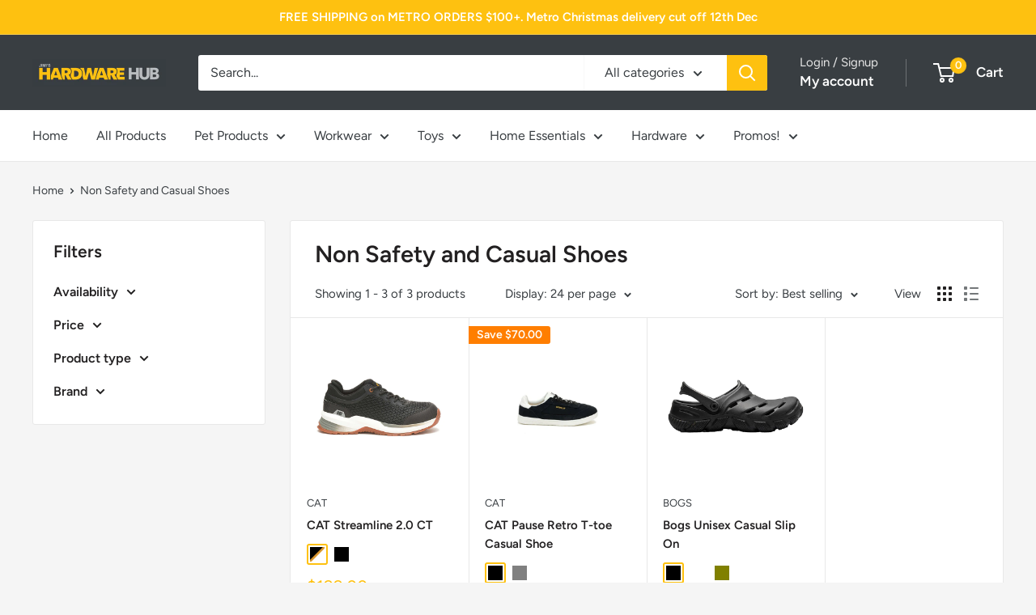

--- FILE ---
content_type: text/html; charset=utf-8
request_url: https://hardwarehub.com.au/collections/casual-shoes
body_size: 53844
content:
<!doctype html>

<html class="no-js" lang="en">
  <head>
    <meta charset="utf-8">
    <meta name="viewport" content="width=device-width, initial-scale=1.0, height=device-height, minimum-scale=1.0, maximum-scale=1.0">
    <meta name="theme-color" content="#fec110">

    <title>Non Safety and Casual Shoes</title><link rel="canonical" href="https://hardwarehub.com.au/collections/casual-shoes"><link rel="shortcut icon" href="//hardwarehub.com.au/cdn/shop/files/download_96x96.jpg?v=1750913620" type="image/png"><link rel="preload" as="style" href="//hardwarehub.com.au/cdn/shop/t/5/assets/theme.css?v=93604157203610123531747060900">
    <link rel="preload" as="script" href="//hardwarehub.com.au/cdn/shop/t/5/assets/theme.js?v=78013839657052376241750900657">
    <link rel="preconnect" href="https://cdn.shopify.com">
    <link rel="preconnect" href="https://fonts.shopifycdn.com">
    <link rel="dns-prefetch" href="https://productreviews.shopifycdn.com">
    <link rel="dns-prefetch" href="https://ajax.googleapis.com">
    <link rel="dns-prefetch" href="https://maps.googleapis.com">
    <link rel="dns-prefetch" href="https://maps.gstatic.com">

    <meta property="og:type" content="website">
  <meta property="og:title" content="Non Safety and Casual Shoes">
  <meta property="og:image" content="http://hardwarehub.com.au/cdn/shop/files/CAT_Streamline_2.0_CT_Black_Contrast_1.jpg?v=1766373582">
  <meta property="og:image:secure_url" content="https://hardwarehub.com.au/cdn/shop/files/CAT_Streamline_2.0_CT_Black_Contrast_1.jpg?v=1766373582">
  <meta property="og:image:width" content="1200">
  <meta property="og:image:height" content="1200"><meta property="og:url" content="https://hardwarehub.com.au/collections/casual-shoes">
<meta property="og:site_name" content="Jimi&#39;s Hardware Hub"><meta name="twitter:card" content="summary"><meta name="twitter:title" content="Non Safety and Casual Shoes">
  <meta name="twitter:description" content="">
  <meta name="twitter:image" content="https://hardwarehub.com.au/cdn/shop/files/CAT_Streamline_2.0_CT_Black_Contrast_1_600x600_crop_center.jpg?v=1766373582">
    <link rel="preload" href="//hardwarehub.com.au/cdn/fonts/figtree/figtree_n6.9d1ea52bb49a0a86cfd1b0383d00f83d3fcc14de.woff2" as="font" type="font/woff2" crossorigin><link rel="preload" href="//hardwarehub.com.au/cdn/fonts/figtree/figtree_n4.3c0838aba1701047e60be6a99a1b0a40ce9b8419.woff2" as="font" type="font/woff2" crossorigin><style>
  @font-face {
  font-family: Figtree;
  font-weight: 600;
  font-style: normal;
  font-display: swap;
  src: url("//hardwarehub.com.au/cdn/fonts/figtree/figtree_n6.9d1ea52bb49a0a86cfd1b0383d00f83d3fcc14de.woff2") format("woff2"),
       url("//hardwarehub.com.au/cdn/fonts/figtree/figtree_n6.f0fcdea525a0e47b2ae4ab645832a8e8a96d31d3.woff") format("woff");
}

  @font-face {
  font-family: Figtree;
  font-weight: 400;
  font-style: normal;
  font-display: swap;
  src: url("//hardwarehub.com.au/cdn/fonts/figtree/figtree_n4.3c0838aba1701047e60be6a99a1b0a40ce9b8419.woff2") format("woff2"),
       url("//hardwarehub.com.au/cdn/fonts/figtree/figtree_n4.c0575d1db21fc3821f17fd6617d3dee552312137.woff") format("woff");
}

@font-face {
  font-family: Figtree;
  font-weight: 600;
  font-style: normal;
  font-display: swap;
  src: url("//hardwarehub.com.au/cdn/fonts/figtree/figtree_n6.9d1ea52bb49a0a86cfd1b0383d00f83d3fcc14de.woff2") format("woff2"),
       url("//hardwarehub.com.au/cdn/fonts/figtree/figtree_n6.f0fcdea525a0e47b2ae4ab645832a8e8a96d31d3.woff") format("woff");
}

@font-face {
  font-family: Figtree;
  font-weight: 600;
  font-style: italic;
  font-display: swap;
  src: url("//hardwarehub.com.au/cdn/fonts/figtree/figtree_i6.702baae75738b446cfbed6ac0d60cab7b21e61ba.woff2") format("woff2"),
       url("//hardwarehub.com.au/cdn/fonts/figtree/figtree_i6.6b8dc40d16c9905d29525156e284509f871ce8f9.woff") format("woff");
}


  @font-face {
  font-family: Figtree;
  font-weight: 700;
  font-style: normal;
  font-display: swap;
  src: url("//hardwarehub.com.au/cdn/fonts/figtree/figtree_n7.2fd9bfe01586148e644724096c9d75e8c7a90e55.woff2") format("woff2"),
       url("//hardwarehub.com.au/cdn/fonts/figtree/figtree_n7.ea05de92d862f9594794ab281c4c3a67501ef5fc.woff") format("woff");
}

  @font-face {
  font-family: Figtree;
  font-weight: 400;
  font-style: italic;
  font-display: swap;
  src: url("//hardwarehub.com.au/cdn/fonts/figtree/figtree_i4.89f7a4275c064845c304a4cf8a4a586060656db2.woff2") format("woff2"),
       url("//hardwarehub.com.au/cdn/fonts/figtree/figtree_i4.6f955aaaafc55a22ffc1f32ecf3756859a5ad3e2.woff") format("woff");
}

  @font-face {
  font-family: Figtree;
  font-weight: 700;
  font-style: italic;
  font-display: swap;
  src: url("//hardwarehub.com.au/cdn/fonts/figtree/figtree_i7.06add7096a6f2ab742e09ec7e498115904eda1fe.woff2") format("woff2"),
       url("//hardwarehub.com.au/cdn/fonts/figtree/figtree_i7.ee584b5fcaccdbb5518c0228158941f8df81b101.woff") format("woff");
}


  :root {
    --default-text-font-size : 15px;
    --base-text-font-size    : 16px;
    --heading-font-family    : Figtree, sans-serif;
    --heading-font-weight    : 600;
    --heading-font-style     : normal;
    --text-font-family       : Figtree, sans-serif;
    --text-font-weight       : 400;
    --text-font-style        : normal;
    --text-font-bolder-weight: 600;
    --text-link-decoration   : underline;

    --text-color               : #393e42;
    --text-color-rgb           : 57, 62, 66;
    --heading-color            : #222021;
    --border-color             : #e8e8e8;
    --border-color-rgb         : 232, 232, 232;
    --form-border-color        : #dbdbdb;
    --accent-color             : #fec110;
    --accent-color-rgb         : 254, 193, 16;
    --link-color               : #fec110;
    --link-color-hover         : #c19001;
    --background               : #f5f5f5;
    --secondary-background     : #ffffff;
    --secondary-background-rgb : 255, 255, 255;
    --accent-background        : rgba(254, 193, 16, 0.08);

    --input-background: #ffffff;

    --error-color       : #cf0e0e;
    --error-background  : rgba(207, 14, 14, 0.07);
    --success-color     : #1c7b36;
    --success-background: rgba(28, 123, 54, 0.11);

    --primary-button-background      : #fec110;
    --primary-button-background-rgb  : 254, 193, 16;
    --primary-button-text-color      : #ffffff;
    --secondary-button-background    : #222021;
    --secondary-button-background-rgb: 34, 32, 33;
    --secondary-button-text-color    : #ffffff;

    --header-background      : #393e42;
    --header-text-color      : #ffffff;
    --header-light-text-color: #e8e8e8;
    --header-border-color    : rgba(232, 232, 232, 0.3);
    --header-accent-color    : #fec110;

    --footer-background-color:    #393e42;
    --footer-heading-text-color:  #ffffff;
    --footer-body-text-color:     #ffffff;
    --footer-body-text-color-rgb: 255, 255, 255;
    --footer-accent-color:        #fec110;
    --footer-accent-color-rgb:    254, 193, 16;
    --footer-border:              none;
    
    --flickity-arrow-color: #b5b5b5;--product-on-sale-accent           : #ff7e00;
    --product-on-sale-accent-rgb       : 255, 126, 0;
    --product-on-sale-color            : #ffffff;
    --product-in-stock-color           : #1c7b36;
    --product-low-stock-color          : #ff7e00;
    --product-sold-out-color           : #8a9297;
    --product-custom-label-1-background: #ff7e00;
    --product-custom-label-1-color     : #ffffff;
    --product-custom-label-2-background: #00d1ff;
    --product-custom-label-2-color     : #ffffff;
    --product-review-star-color        : #fec110;

    --mobile-container-gutter : 20px;
    --desktop-container-gutter: 40px;

    /* Shopify related variables */
    --payment-terms-background-color: #f5f5f5;
  }
</style>

<script>
  // IE11 does not have support for CSS variables, so we have to polyfill them
  if (!(((window || {}).CSS || {}).supports && window.CSS.supports('(--a: 0)'))) {
    const script = document.createElement('script');
    script.type = 'text/javascript';
    script.src = 'https://cdn.jsdelivr.net/npm/css-vars-ponyfill@2';
    script.onload = function() {
      cssVars({});
    };

    document.getElementsByTagName('head')[0].appendChild(script);
  }
</script>


    <script>window.performance && window.performance.mark && window.performance.mark('shopify.content_for_header.start');</script><meta name="facebook-domain-verification" content="p2ylbapewdtj129gyk6xy7yi6yyaid">
<meta name="facebook-domain-verification" content="p2ylbapewdtj129gyk6xy7yi6yyaid">
<meta name="google-site-verification" content="CiPWPpWEIBkZIg7nx_2DWlRPMLgmG_w_IGZF0aDbWM0">
<meta id="shopify-digital-wallet" name="shopify-digital-wallet" content="/36751999115/digital_wallets/dialog">
<meta name="shopify-checkout-api-token" content="299eae9d7ec649923ad3277f34ea71fc">
<meta id="in-context-paypal-metadata" data-shop-id="36751999115" data-venmo-supported="false" data-environment="production" data-locale="en_US" data-paypal-v4="true" data-currency="AUD">
<link rel="alternate" type="application/atom+xml" title="Feed" href="/collections/casual-shoes.atom" />
<link rel="alternate" type="application/json+oembed" href="https://hardwarehub.com.au/collections/casual-shoes.oembed">
<script async="async" src="/checkouts/internal/preloads.js?locale=en-AU"></script>
<script id="apple-pay-shop-capabilities" type="application/json">{"shopId":36751999115,"countryCode":"AU","currencyCode":"AUD","merchantCapabilities":["supports3DS"],"merchantId":"gid:\/\/shopify\/Shop\/36751999115","merchantName":"Jimi's Hardware Hub","requiredBillingContactFields":["postalAddress","email","phone"],"requiredShippingContactFields":["postalAddress","email","phone"],"shippingType":"shipping","supportedNetworks":["visa","masterCard","amex","jcb"],"total":{"type":"pending","label":"Jimi's Hardware Hub","amount":"1.00"},"shopifyPaymentsEnabled":true,"supportsSubscriptions":true}</script>
<script id="shopify-features" type="application/json">{"accessToken":"299eae9d7ec649923ad3277f34ea71fc","betas":["rich-media-storefront-analytics"],"domain":"hardwarehub.com.au","predictiveSearch":true,"shopId":36751999115,"locale":"en"}</script>
<script>var Shopify = Shopify || {};
Shopify.shop = "jimis-hardware-hub.myshopify.com";
Shopify.locale = "en";
Shopify.currency = {"active":"AUD","rate":"1.0"};
Shopify.country = "AU";
Shopify.theme = {"name":"Warehouse","id":139247517835,"schema_name":"Warehouse","schema_version":"6.4.0","theme_store_id":871,"role":"main"};
Shopify.theme.handle = "null";
Shopify.theme.style = {"id":null,"handle":null};
Shopify.cdnHost = "hardwarehub.com.au/cdn";
Shopify.routes = Shopify.routes || {};
Shopify.routes.root = "/";</script>
<script type="module">!function(o){(o.Shopify=o.Shopify||{}).modules=!0}(window);</script>
<script>!function(o){function n(){var o=[];function n(){o.push(Array.prototype.slice.apply(arguments))}return n.q=o,n}var t=o.Shopify=o.Shopify||{};t.loadFeatures=n(),t.autoloadFeatures=n()}(window);</script>
<script id="shop-js-analytics" type="application/json">{"pageType":"collection"}</script>
<script defer="defer" async type="module" src="//hardwarehub.com.au/cdn/shopifycloud/shop-js/modules/v2/client.init-shop-cart-sync_BdyHc3Nr.en.esm.js"></script>
<script defer="defer" async type="module" src="//hardwarehub.com.au/cdn/shopifycloud/shop-js/modules/v2/chunk.common_Daul8nwZ.esm.js"></script>
<script type="module">
  await import("//hardwarehub.com.au/cdn/shopifycloud/shop-js/modules/v2/client.init-shop-cart-sync_BdyHc3Nr.en.esm.js");
await import("//hardwarehub.com.au/cdn/shopifycloud/shop-js/modules/v2/chunk.common_Daul8nwZ.esm.js");

  window.Shopify.SignInWithShop?.initShopCartSync?.({"fedCMEnabled":true,"windoidEnabled":true});

</script>
<script>(function() {
  var isLoaded = false;
  function asyncLoad() {
    if (isLoaded) return;
    isLoaded = true;
    var urls = ["https:\/\/services.nofraud.com\/js\/device.js?shop=jimis-hardware-hub.myshopify.com","https:\/\/shy.elfsight.com\/p\/platform.js?shop=jimis-hardware-hub.myshopify.com"];
    for (var i = 0; i < urls.length; i++) {
      var s = document.createElement('script');
      s.type = 'text/javascript';
      s.async = true;
      s.src = urls[i];
      var x = document.getElementsByTagName('script')[0];
      x.parentNode.insertBefore(s, x);
    }
  };
  if(window.attachEvent) {
    window.attachEvent('onload', asyncLoad);
  } else {
    window.addEventListener('load', asyncLoad, false);
  }
})();</script>
<script id="__st">var __st={"a":36751999115,"offset":39600,"reqid":"53fa81bf-68f9-4663-9beb-bff8c5e3f5cd-1768996411","pageurl":"hardwarehub.com.au\/collections\/casual-shoes","u":"2b6739b64c4d","p":"collection","rtyp":"collection","rid":188904571019};</script>
<script>window.ShopifyPaypalV4VisibilityTracking = true;</script>
<script id="captcha-bootstrap">!function(){'use strict';const t='contact',e='account',n='new_comment',o=[[t,t],['blogs',n],['comments',n],[t,'customer']],c=[[e,'customer_login'],[e,'guest_login'],[e,'recover_customer_password'],[e,'create_customer']],r=t=>t.map((([t,e])=>`form[action*='/${t}']:not([data-nocaptcha='true']) input[name='form_type'][value='${e}']`)).join(','),a=t=>()=>t?[...document.querySelectorAll(t)].map((t=>t.form)):[];function s(){const t=[...o],e=r(t);return a(e)}const i='password',u='form_key',d=['recaptcha-v3-token','g-recaptcha-response','h-captcha-response',i],f=()=>{try{return window.sessionStorage}catch{return}},m='__shopify_v',_=t=>t.elements[u];function p(t,e,n=!1){try{const o=window.sessionStorage,c=JSON.parse(o.getItem(e)),{data:r}=function(t){const{data:e,action:n}=t;return t[m]||n?{data:e,action:n}:{data:t,action:n}}(c);for(const[e,n]of Object.entries(r))t.elements[e]&&(t.elements[e].value=n);n&&o.removeItem(e)}catch(o){console.error('form repopulation failed',{error:o})}}const l='form_type',E='cptcha';function T(t){t.dataset[E]=!0}const w=window,h=w.document,L='Shopify',v='ce_forms',y='captcha';let A=!1;((t,e)=>{const n=(g='f06e6c50-85a8-45c8-87d0-21a2b65856fe',I='https://cdn.shopify.com/shopifycloud/storefront-forms-hcaptcha/ce_storefront_forms_captcha_hcaptcha.v1.5.2.iife.js',D={infoText:'Protected by hCaptcha',privacyText:'Privacy',termsText:'Terms'},(t,e,n)=>{const o=w[L][v],c=o.bindForm;if(c)return c(t,g,e,D).then(n);var r;o.q.push([[t,g,e,D],n]),r=I,A||(h.body.append(Object.assign(h.createElement('script'),{id:'captcha-provider',async:!0,src:r})),A=!0)});var g,I,D;w[L]=w[L]||{},w[L][v]=w[L][v]||{},w[L][v].q=[],w[L][y]=w[L][y]||{},w[L][y].protect=function(t,e){n(t,void 0,e),T(t)},Object.freeze(w[L][y]),function(t,e,n,w,h,L){const[v,y,A,g]=function(t,e,n){const i=e?o:[],u=t?c:[],d=[...i,...u],f=r(d),m=r(i),_=r(d.filter((([t,e])=>n.includes(e))));return[a(f),a(m),a(_),s()]}(w,h,L),I=t=>{const e=t.target;return e instanceof HTMLFormElement?e:e&&e.form},D=t=>v().includes(t);t.addEventListener('submit',(t=>{const e=I(t);if(!e)return;const n=D(e)&&!e.dataset.hcaptchaBound&&!e.dataset.recaptchaBound,o=_(e),c=g().includes(e)&&(!o||!o.value);(n||c)&&t.preventDefault(),c&&!n&&(function(t){try{if(!f())return;!function(t){const e=f();if(!e)return;const n=_(t);if(!n)return;const o=n.value;o&&e.removeItem(o)}(t);const e=Array.from(Array(32),(()=>Math.random().toString(36)[2])).join('');!function(t,e){_(t)||t.append(Object.assign(document.createElement('input'),{type:'hidden',name:u})),t.elements[u].value=e}(t,e),function(t,e){const n=f();if(!n)return;const o=[...t.querySelectorAll(`input[type='${i}']`)].map((({name:t})=>t)),c=[...d,...o],r={};for(const[a,s]of new FormData(t).entries())c.includes(a)||(r[a]=s);n.setItem(e,JSON.stringify({[m]:1,action:t.action,data:r}))}(t,e)}catch(e){console.error('failed to persist form',e)}}(e),e.submit())}));const S=(t,e)=>{t&&!t.dataset[E]&&(n(t,e.some((e=>e===t))),T(t))};for(const o of['focusin','change'])t.addEventListener(o,(t=>{const e=I(t);D(e)&&S(e,y())}));const B=e.get('form_key'),M=e.get(l),P=B&&M;t.addEventListener('DOMContentLoaded',(()=>{const t=y();if(P)for(const e of t)e.elements[l].value===M&&p(e,B);[...new Set([...A(),...v().filter((t=>'true'===t.dataset.shopifyCaptcha))])].forEach((e=>S(e,t)))}))}(h,new URLSearchParams(w.location.search),n,t,e,['guest_login'])})(!0,!0)}();</script>
<script integrity="sha256-4kQ18oKyAcykRKYeNunJcIwy7WH5gtpwJnB7kiuLZ1E=" data-source-attribution="shopify.loadfeatures" defer="defer" src="//hardwarehub.com.au/cdn/shopifycloud/storefront/assets/storefront/load_feature-a0a9edcb.js" crossorigin="anonymous"></script>
<script data-source-attribution="shopify.dynamic_checkout.dynamic.init">var Shopify=Shopify||{};Shopify.PaymentButton=Shopify.PaymentButton||{isStorefrontPortableWallets:!0,init:function(){window.Shopify.PaymentButton.init=function(){};var t=document.createElement("script");t.src="https://hardwarehub.com.au/cdn/shopifycloud/portable-wallets/latest/portable-wallets.en.js",t.type="module",document.head.appendChild(t)}};
</script>
<script data-source-attribution="shopify.dynamic_checkout.buyer_consent">
  function portableWalletsHideBuyerConsent(e){var t=document.getElementById("shopify-buyer-consent"),n=document.getElementById("shopify-subscription-policy-button");t&&n&&(t.classList.add("hidden"),t.setAttribute("aria-hidden","true"),n.removeEventListener("click",e))}function portableWalletsShowBuyerConsent(e){var t=document.getElementById("shopify-buyer-consent"),n=document.getElementById("shopify-subscription-policy-button");t&&n&&(t.classList.remove("hidden"),t.removeAttribute("aria-hidden"),n.addEventListener("click",e))}window.Shopify?.PaymentButton&&(window.Shopify.PaymentButton.hideBuyerConsent=portableWalletsHideBuyerConsent,window.Shopify.PaymentButton.showBuyerConsent=portableWalletsShowBuyerConsent);
</script>
<script data-source-attribution="shopify.dynamic_checkout.cart.bootstrap">document.addEventListener("DOMContentLoaded",(function(){function t(){return document.querySelector("shopify-accelerated-checkout-cart, shopify-accelerated-checkout")}if(t())Shopify.PaymentButton.init();else{new MutationObserver((function(e,n){t()&&(Shopify.PaymentButton.init(),n.disconnect())})).observe(document.body,{childList:!0,subtree:!0})}}));
</script>
<link id="shopify-accelerated-checkout-styles" rel="stylesheet" media="screen" href="https://hardwarehub.com.au/cdn/shopifycloud/portable-wallets/latest/accelerated-checkout-backwards-compat.css" crossorigin="anonymous">
<style id="shopify-accelerated-checkout-cart">
        #shopify-buyer-consent {
  margin-top: 1em;
  display: inline-block;
  width: 100%;
}

#shopify-buyer-consent.hidden {
  display: none;
}

#shopify-subscription-policy-button {
  background: none;
  border: none;
  padding: 0;
  text-decoration: underline;
  font-size: inherit;
  cursor: pointer;
}

#shopify-subscription-policy-button::before {
  box-shadow: none;
}

      </style>

<script>window.performance && window.performance.mark && window.performance.mark('shopify.content_for_header.end');</script>

    <link rel="stylesheet" href="//hardwarehub.com.au/cdn/shop/t/5/assets/theme.css?v=93604157203610123531747060900">

    <script type="application/ld+json">
  {
    "@context": "https://schema.org",
    "@type": "BreadcrumbList",
    "itemListElement": [{
        "@type": "ListItem",
        "position": 1,
        "name": "Home",
        "item": "https://hardwarehub.com.au"
      },{
            "@type": "ListItem",
            "position": 2,
            "name": "Non Safety and Casual Shoes",
            "item": "https://hardwarehub.com.au/collections/casual-shoes"
          }]
  }
</script>

    <script>
      // This allows to expose several variables to the global scope, to be used in scripts
      window.theme = {
        pageType: "collection",
        cartCount: 0,
        moneyFormat: "${{amount}}",
        moneyWithCurrencyFormat: "${{amount}} AUD",
        currencyCodeEnabled: false,
        showDiscount: true,
        discountMode: "saving",
        cartType: "drawer"
      };

      window.routes = {
        rootUrl: "\/",
        rootUrlWithoutSlash: '',
        cartUrl: "\/cart",
        cartAddUrl: "\/cart\/add",
        cartChangeUrl: "\/cart\/change",
        searchUrl: "\/search",
        productRecommendationsUrl: "\/recommendations\/products"
      };

      window.languages = {
        productRegularPrice: "Regular price",
        productSalePrice: "Sale price",
        collectionOnSaleLabel: "Save {{savings}}",
        productFormUnavailable: "Unavailable",
        productFormAddToCart: "Add to cart",
        productFormPreOrder: "Pre-order",
        productFormSoldOut: "Sold out",
        productAdded: "Product has been added to your cart",
        productAddedShort: "Added!",
        shippingEstimatorNoResults: "Regional shipping rates calculated at checkout!",
        shippingEstimatorOneResult: "There is one shipping rate for your address:",
        shippingEstimatorMultipleResults: "There are {{count}} shipping rates for your address:",
        shippingEstimatorErrors: "There are some errors:"
      };

      document.documentElement.className = document.documentElement.className.replace('no-js', 'js');
    </script><script src="//hardwarehub.com.au/cdn/shop/t/5/assets/theme.js?v=78013839657052376241750900657" defer></script>
    <script src="//hardwarehub.com.au/cdn/shop/t/5/assets/custom.js?v=102476495355921946141743040691" defer></script><script>
        (function () {
          window.onpageshow = function() {
            // We force re-freshing the cart content onpageshow, as most browsers will serve a cache copy when hitting the
            // back button, which cause staled data
            document.documentElement.dispatchEvent(new CustomEvent('cart:refresh', {
              bubbles: true,
              detail: {scrollToTop: false}
            }));
          };
        })();
      </script><!-- BEGIN app block: shopify://apps/judge-me-reviews/blocks/judgeme_core/61ccd3b1-a9f2-4160-9fe9-4fec8413e5d8 --><!-- Start of Judge.me Core -->






<link rel="dns-prefetch" href="https://cdnwidget.judge.me">
<link rel="dns-prefetch" href="https://cdn.judge.me">
<link rel="dns-prefetch" href="https://cdn1.judge.me">
<link rel="dns-prefetch" href="https://api.judge.me">

<script data-cfasync='false' class='jdgm-settings-script'>window.jdgmSettings={"pagination":5,"disable_web_reviews":false,"badge_no_review_text":"No reviews","badge_n_reviews_text":"{{ n }} review/reviews","hide_badge_preview_if_no_reviews":true,"badge_hide_text":false,"enforce_center_preview_badge":false,"widget_title":"Customer Reviews","widget_open_form_text":"Write a review","widget_close_form_text":"Cancel review","widget_refresh_page_text":"Refresh page","widget_summary_text":"Based on {{ number_of_reviews }} review/reviews","widget_no_review_text":"Be the first to write a review","widget_name_field_text":"Display name","widget_verified_name_field_text":"Verified Name (public)","widget_name_placeholder_text":"Display name","widget_required_field_error_text":"This field is required.","widget_email_field_text":"Email address","widget_verified_email_field_text":"Verified Email (private, can not be edited)","widget_email_placeholder_text":"Your email address","widget_email_field_error_text":"Please enter a valid email address.","widget_rating_field_text":"Rating","widget_review_title_field_text":"Review Title","widget_review_title_placeholder_text":"Give your review a title","widget_review_body_field_text":"Review content","widget_review_body_placeholder_text":"Start writing here...","widget_pictures_field_text":"Picture/Video (optional)","widget_submit_review_text":"Submit Review","widget_submit_verified_review_text":"Submit Verified Review","widget_submit_success_msg_with_auto_publish":"Thank you! Please refresh the page in a few moments to see your review. You can remove or edit your review by logging into \u003ca href='https://judge.me/login' target='_blank' rel='nofollow noopener'\u003eJudge.me\u003c/a\u003e","widget_submit_success_msg_no_auto_publish":"Thank you! Your review will be published as soon as it is approved by the shop admin. You can remove or edit your review by logging into \u003ca href='https://judge.me/login' target='_blank' rel='nofollow noopener'\u003eJudge.me\u003c/a\u003e","widget_show_default_reviews_out_of_total_text":"Showing {{ n_reviews_shown }} out of {{ n_reviews }} reviews.","widget_show_all_link_text":"Show all","widget_show_less_link_text":"Show less","widget_author_said_text":"{{ reviewer_name }} said:","widget_days_text":"{{ n }} days ago","widget_weeks_text":"{{ n }} week/weeks ago","widget_months_text":"{{ n }} month/months ago","widget_years_text":"{{ n }} year/years ago","widget_yesterday_text":"Yesterday","widget_today_text":"Today","widget_replied_text":"\u003e\u003e {{ shop_name }} replied:","widget_read_more_text":"Read more","widget_reviewer_name_as_initial":"","widget_rating_filter_color":"#fbcd0a","widget_rating_filter_see_all_text":"See all reviews","widget_sorting_most_recent_text":"Most Recent","widget_sorting_highest_rating_text":"Highest Rating","widget_sorting_lowest_rating_text":"Lowest Rating","widget_sorting_with_pictures_text":"Only Pictures","widget_sorting_most_helpful_text":"Most Helpful","widget_open_question_form_text":"Ask a question","widget_reviews_subtab_text":"Reviews","widget_questions_subtab_text":"Questions","widget_question_label_text":"Question","widget_answer_label_text":"Answer","widget_question_placeholder_text":"Write your question here","widget_submit_question_text":"Submit Question","widget_question_submit_success_text":"Thank you for your question! We will notify you once it gets answered.","verified_badge_text":"Verified","verified_badge_bg_color":"","verified_badge_text_color":"","verified_badge_placement":"left-of-reviewer-name","widget_review_max_height":"","widget_hide_border":false,"widget_social_share":false,"widget_thumb":false,"widget_review_location_show":false,"widget_location_format":"","all_reviews_include_out_of_store_products":true,"all_reviews_out_of_store_text":"(out of store)","all_reviews_pagination":100,"all_reviews_product_name_prefix_text":"about","enable_review_pictures":true,"enable_question_anwser":false,"widget_theme":"default","review_date_format":"timestamp","default_sort_method":"most-recent","widget_product_reviews_subtab_text":"Product Reviews","widget_shop_reviews_subtab_text":"Shop Reviews","widget_other_products_reviews_text":"Reviews for other products","widget_store_reviews_subtab_text":"Store reviews","widget_no_store_reviews_text":"This store hasn't received any reviews yet","widget_web_restriction_product_reviews_text":"This product hasn't received any reviews yet","widget_no_items_text":"No items found","widget_show_more_text":"Show more","widget_write_a_store_review_text":"Write a Store Review","widget_other_languages_heading":"Reviews in Other Languages","widget_translate_review_text":"Translate review to {{ language }}","widget_translating_review_text":"Translating...","widget_show_original_translation_text":"Show original ({{ language }})","widget_translate_review_failed_text":"Review couldn't be translated.","widget_translate_review_retry_text":"Retry","widget_translate_review_try_again_later_text":"Try again later","show_product_url_for_grouped_product":false,"widget_sorting_pictures_first_text":"Pictures First","show_pictures_on_all_rev_page_mobile":false,"show_pictures_on_all_rev_page_desktop":false,"floating_tab_hide_mobile_install_preference":false,"floating_tab_button_name":"★ Reviews","floating_tab_title":"Let customers speak for us","floating_tab_button_color":"","floating_tab_button_background_color":"","floating_tab_url":"","floating_tab_url_enabled":false,"floating_tab_tab_style":"text","all_reviews_text_badge_text":"Customers rate us {{ shop.metafields.judgeme.all_reviews_rating | round: 1 }}/5 based on {{ shop.metafields.judgeme.all_reviews_count }} reviews.","all_reviews_text_badge_text_branded_style":"{{ shop.metafields.judgeme.all_reviews_rating | round: 1 }} out of 5 stars based on {{ shop.metafields.judgeme.all_reviews_count }} reviews","is_all_reviews_text_badge_a_link":false,"show_stars_for_all_reviews_text_badge":false,"all_reviews_text_badge_url":"","all_reviews_text_style":"branded","all_reviews_text_color_style":"judgeme_brand_color","all_reviews_text_color":"#108474","all_reviews_text_show_jm_brand":false,"featured_carousel_show_header":true,"featured_carousel_title":"Let customers speak for us","testimonials_carousel_title":"Customers are saying","videos_carousel_title":"Real customer stories","cards_carousel_title":"Customers are saying","featured_carousel_count_text":"from {{ n }} reviews","featured_carousel_add_link_to_all_reviews_page":false,"featured_carousel_url":"","featured_carousel_show_images":true,"featured_carousel_autoslide_interval":5,"featured_carousel_arrows_on_the_sides":false,"featured_carousel_height":250,"featured_carousel_width":80,"featured_carousel_image_size":0,"featured_carousel_image_height":250,"featured_carousel_arrow_color":"#eeeeee","verified_count_badge_style":"branded","verified_count_badge_orientation":"horizontal","verified_count_badge_color_style":"judgeme_brand_color","verified_count_badge_color":"#108474","is_verified_count_badge_a_link":false,"verified_count_badge_url":"","verified_count_badge_show_jm_brand":true,"widget_rating_preset_default":5,"widget_first_sub_tab":"product-reviews","widget_show_histogram":true,"widget_histogram_use_custom_color":false,"widget_pagination_use_custom_color":false,"widget_star_use_custom_color":false,"widget_verified_badge_use_custom_color":false,"widget_write_review_use_custom_color":false,"picture_reminder_submit_button":"Upload Pictures","enable_review_videos":false,"mute_video_by_default":false,"widget_sorting_videos_first_text":"Videos First","widget_review_pending_text":"Pending","featured_carousel_items_for_large_screen":3,"social_share_options_order":"Facebook,Twitter","remove_microdata_snippet":true,"disable_json_ld":false,"enable_json_ld_products":false,"preview_badge_show_question_text":false,"preview_badge_no_question_text":"No questions","preview_badge_n_question_text":"{{ number_of_questions }} question/questions","qa_badge_show_icon":false,"qa_badge_position":"same-row","remove_judgeme_branding":true,"widget_add_search_bar":false,"widget_search_bar_placeholder":"Search","widget_sorting_verified_only_text":"Verified only","featured_carousel_theme":"aligned","featured_carousel_show_rating":true,"featured_carousel_show_title":true,"featured_carousel_show_body":true,"featured_carousel_show_date":false,"featured_carousel_show_reviewer":true,"featured_carousel_show_product":false,"featured_carousel_header_background_color":"#108474","featured_carousel_header_text_color":"#ffffff","featured_carousel_name_product_separator":"reviewed","featured_carousel_full_star_background":"#108474","featured_carousel_empty_star_background":"#dadada","featured_carousel_vertical_theme_background":"#f9fafb","featured_carousel_verified_badge_enable":true,"featured_carousel_verified_badge_color":"#108474","featured_carousel_border_style":"round","featured_carousel_review_line_length_limit":3,"featured_carousel_more_reviews_button_text":"Read more reviews","featured_carousel_view_product_button_text":"View product","all_reviews_page_load_reviews_on":"scroll","all_reviews_page_load_more_text":"Load More Reviews","disable_fb_tab_reviews":false,"enable_ajax_cdn_cache":false,"widget_advanced_speed_features":5,"widget_public_name_text":"displayed publicly like","default_reviewer_name":"John Smith","default_reviewer_name_has_non_latin":true,"widget_reviewer_anonymous":"Anonymous","medals_widget_title":"Judge.me Review Medals","medals_widget_background_color":"#f9fafb","medals_widget_position":"footer_all_pages","medals_widget_border_color":"#f9fafb","medals_widget_verified_text_position":"left","medals_widget_use_monochromatic_version":false,"medals_widget_elements_color":"#108474","show_reviewer_avatar":true,"widget_invalid_yt_video_url_error_text":"Not a YouTube video URL","widget_max_length_field_error_text":"Please enter no more than {0} characters.","widget_show_country_flag":false,"widget_show_collected_via_shop_app":true,"widget_verified_by_shop_badge_style":"light","widget_verified_by_shop_text":"Verified by Shop","widget_show_photo_gallery":false,"widget_load_with_code_splitting":true,"widget_ugc_install_preference":false,"widget_ugc_title":"Made by us, Shared by you","widget_ugc_subtitle":"Tag us to see your picture featured in our page","widget_ugc_arrows_color":"#ffffff","widget_ugc_primary_button_text":"Buy Now","widget_ugc_primary_button_background_color":"#108474","widget_ugc_primary_button_text_color":"#ffffff","widget_ugc_primary_button_border_width":"0","widget_ugc_primary_button_border_style":"none","widget_ugc_primary_button_border_color":"#108474","widget_ugc_primary_button_border_radius":"25","widget_ugc_secondary_button_text":"Load More","widget_ugc_secondary_button_background_color":"#ffffff","widget_ugc_secondary_button_text_color":"#108474","widget_ugc_secondary_button_border_width":"2","widget_ugc_secondary_button_border_style":"solid","widget_ugc_secondary_button_border_color":"#108474","widget_ugc_secondary_button_border_radius":"25","widget_ugc_reviews_button_text":"View Reviews","widget_ugc_reviews_button_background_color":"#ffffff","widget_ugc_reviews_button_text_color":"#108474","widget_ugc_reviews_button_border_width":"2","widget_ugc_reviews_button_border_style":"solid","widget_ugc_reviews_button_border_color":"#108474","widget_ugc_reviews_button_border_radius":"25","widget_ugc_reviews_button_link_to":"judgeme-reviews-page","widget_ugc_show_post_date":true,"widget_ugc_max_width":"800","widget_rating_metafield_value_type":true,"widget_primary_color":"#FFBA00","widget_enable_secondary_color":false,"widget_secondary_color":"#edf5f5","widget_summary_average_rating_text":"{{ average_rating }} out of 5","widget_media_grid_title":"Customer photos \u0026 videos","widget_media_grid_see_more_text":"See more","widget_round_style":false,"widget_show_product_medals":true,"widget_verified_by_judgeme_text":"Verified by Judge.me","widget_show_store_medals":true,"widget_verified_by_judgeme_text_in_store_medals":"Verified by Judge.me","widget_media_field_exceed_quantity_message":"Sorry, we can only accept {{ max_media }} for one review.","widget_media_field_exceed_limit_message":"{{ file_name }} is too large, please select a {{ media_type }} less than {{ size_limit }}MB.","widget_review_submitted_text":"Review Submitted!","widget_question_submitted_text":"Question Submitted!","widget_close_form_text_question":"Cancel","widget_write_your_answer_here_text":"Write your answer here","widget_enabled_branded_link":true,"widget_show_collected_by_judgeme":false,"widget_reviewer_name_color":"","widget_write_review_text_color":"","widget_write_review_bg_color":"","widget_collected_by_judgeme_text":"collected by Judge.me","widget_pagination_type":"standard","widget_load_more_text":"Load More","widget_load_more_color":"#108474","widget_full_review_text":"Full Review","widget_read_more_reviews_text":"Read More Reviews","widget_read_questions_text":"Read Questions","widget_questions_and_answers_text":"Questions \u0026 Answers","widget_verified_by_text":"Verified by","widget_verified_text":"Verified","widget_number_of_reviews_text":"{{ number_of_reviews }} reviews","widget_back_button_text":"Back","widget_next_button_text":"Next","widget_custom_forms_filter_button":"Filters","custom_forms_style":"horizontal","widget_show_review_information":false,"how_reviews_are_collected":"How reviews are collected?","widget_show_review_keywords":false,"widget_gdpr_statement":"How we use your data: We'll only contact you about the review you left, and only if necessary. By submitting your review, you agree to Judge.me's \u003ca href='https://judge.me/terms' target='_blank' rel='nofollow noopener'\u003eterms\u003c/a\u003e, \u003ca href='https://judge.me/privacy' target='_blank' rel='nofollow noopener'\u003eprivacy\u003c/a\u003e and \u003ca href='https://judge.me/content-policy' target='_blank' rel='nofollow noopener'\u003econtent\u003c/a\u003e policies.","widget_multilingual_sorting_enabled":false,"widget_translate_review_content_enabled":false,"widget_translate_review_content_method":"manual","popup_widget_review_selection":"automatically_with_pictures","popup_widget_round_border_style":true,"popup_widget_show_title":true,"popup_widget_show_body":true,"popup_widget_show_reviewer":false,"popup_widget_show_product":true,"popup_widget_show_pictures":true,"popup_widget_use_review_picture":true,"popup_widget_show_on_home_page":true,"popup_widget_show_on_product_page":true,"popup_widget_show_on_collection_page":true,"popup_widget_show_on_cart_page":true,"popup_widget_position":"bottom_left","popup_widget_first_review_delay":5,"popup_widget_duration":5,"popup_widget_interval":5,"popup_widget_review_count":5,"popup_widget_hide_on_mobile":true,"review_snippet_widget_round_border_style":true,"review_snippet_widget_card_color":"#FFFFFF","review_snippet_widget_slider_arrows_background_color":"#FFFFFF","review_snippet_widget_slider_arrows_color":"#000000","review_snippet_widget_star_color":"#108474","show_product_variant":false,"all_reviews_product_variant_label_text":"Variant: ","widget_show_verified_branding":true,"widget_ai_summary_title":"Customers say","widget_ai_summary_disclaimer":"AI-powered review summary based on recent customer reviews","widget_show_ai_summary":false,"widget_show_ai_summary_bg":false,"widget_show_review_title_input":true,"redirect_reviewers_invited_via_email":"external_form","request_store_review_after_product_review":false,"request_review_other_products_in_order":false,"review_form_color_scheme":"default","review_form_corner_style":"square","review_form_star_color":{},"review_form_text_color":"#333333","review_form_background_color":"#ffffff","review_form_field_background_color":"#fafafa","review_form_button_color":{},"review_form_button_text_color":"#ffffff","review_form_modal_overlay_color":"#000000","review_content_screen_title_text":"How would you rate this product?","review_content_introduction_text":"We would love it if you would share a bit about your experience.","store_review_form_title_text":"How would you rate this store?","store_review_form_introduction_text":"We would love it if you would share a bit about your experience.","show_review_guidance_text":true,"one_star_review_guidance_text":"Poor","five_star_review_guidance_text":"Great","customer_information_screen_title_text":"About you","customer_information_introduction_text":"Please tell us more about you.","custom_questions_screen_title_text":"Your experience in more detail","custom_questions_introduction_text":"Here are a few questions to help us understand more about your experience.","review_submitted_screen_title_text":"Thanks for your review!","review_submitted_screen_thank_you_text":"We are processing it and it will appear on the store soon.","review_submitted_screen_email_verification_text":"Please confirm your email by clicking the link we just sent you. This helps us keep reviews authentic.","review_submitted_request_store_review_text":"Would you like to share your experience of shopping with us?","review_submitted_review_other_products_text":"Would you like to review these products?","store_review_screen_title_text":"Would you like to share your experience of shopping with us?","store_review_introduction_text":"We value your feedback and use it to improve. Please share any thoughts or suggestions you have.","reviewer_media_screen_title_picture_text":"Share a picture","reviewer_media_introduction_picture_text":"Upload a photo to support your review.","reviewer_media_screen_title_video_text":"Share a video","reviewer_media_introduction_video_text":"Upload a video to support your review.","reviewer_media_screen_title_picture_or_video_text":"Share a picture or video","reviewer_media_introduction_picture_or_video_text":"Upload a photo or video to support your review.","reviewer_media_youtube_url_text":"Paste your Youtube URL here","advanced_settings_next_step_button_text":"Next","advanced_settings_close_review_button_text":"Close","modal_write_review_flow":false,"write_review_flow_required_text":"Required","write_review_flow_privacy_message_text":"We respect your privacy.","write_review_flow_anonymous_text":"Post review as anonymous","write_review_flow_visibility_text":"This won't be visible to other customers.","write_review_flow_multiple_selection_help_text":"Select as many as you like","write_review_flow_single_selection_help_text":"Select one option","write_review_flow_required_field_error_text":"This field is required","write_review_flow_invalid_email_error_text":"Please enter a valid email address","write_review_flow_max_length_error_text":"Max. {{ max_length }} characters.","write_review_flow_media_upload_text":"\u003cb\u003eClick to upload\u003c/b\u003e or drag and drop","write_review_flow_gdpr_statement":"We'll only contact you about your review if necessary. By submitting your review, you agree to our \u003ca href='https://judge.me/terms' target='_blank' rel='nofollow noopener'\u003eterms and conditions\u003c/a\u003e and \u003ca href='https://judge.me/privacy' target='_blank' rel='nofollow noopener'\u003eprivacy policy\u003c/a\u003e.","rating_only_reviews_enabled":false,"show_negative_reviews_help_screen":false,"new_review_flow_help_screen_rating_threshold":3,"negative_review_resolution_screen_title_text":"Tell us more","negative_review_resolution_text":"Your experience matters to us. If there were issues with your purchase, we're here to help. Feel free to reach out to us, we'd love the opportunity to make things right.","negative_review_resolution_button_text":"Contact us","negative_review_resolution_proceed_with_review_text":"Leave a review","negative_review_resolution_subject":"Issue with purchase from {{ shop_name }}.{{ order_name }}","preview_badge_collection_page_install_status":false,"widget_review_custom_css":"","preview_badge_custom_css":"","preview_badge_stars_count":"5-stars","featured_carousel_custom_css":"","floating_tab_custom_css":"","all_reviews_widget_custom_css":"","medals_widget_custom_css":"","verified_badge_custom_css":"","all_reviews_text_custom_css":"","transparency_badges_collected_via_store_invite":false,"transparency_badges_from_another_provider":false,"transparency_badges_collected_from_store_visitor":false,"transparency_badges_collected_by_verified_review_provider":false,"transparency_badges_earned_reward":false,"transparency_badges_collected_via_store_invite_text":"Review collected via store invitation","transparency_badges_from_another_provider_text":"Review collected from another provider","transparency_badges_collected_from_store_visitor_text":"Review collected from a store visitor","transparency_badges_written_in_google_text":"Review written in Google","transparency_badges_written_in_etsy_text":"Review written in Etsy","transparency_badges_written_in_shop_app_text":"Review written in Shop App","transparency_badges_earned_reward_text":"Review earned a reward for future purchase","product_review_widget_per_page":10,"widget_store_review_label_text":"Review about the store","checkout_comment_extension_title_on_product_page":"Customer Comments","checkout_comment_extension_num_latest_comment_show":5,"checkout_comment_extension_format":"name_and_timestamp","checkout_comment_customer_name":"last_initial","checkout_comment_comment_notification":true,"preview_badge_collection_page_install_preference":false,"preview_badge_home_page_install_preference":false,"preview_badge_product_page_install_preference":false,"review_widget_install_preference":"","review_carousel_install_preference":false,"floating_reviews_tab_install_preference":"none","verified_reviews_count_badge_install_preference":false,"all_reviews_text_install_preference":false,"review_widget_best_location":false,"judgeme_medals_install_preference":false,"review_widget_revamp_enabled":false,"review_widget_qna_enabled":false,"review_widget_header_theme":"minimal","review_widget_widget_title_enabled":true,"review_widget_header_text_size":"medium","review_widget_header_text_weight":"regular","review_widget_average_rating_style":"compact","review_widget_bar_chart_enabled":true,"review_widget_bar_chart_type":"numbers","review_widget_bar_chart_style":"standard","review_widget_expanded_media_gallery_enabled":false,"review_widget_reviews_section_theme":"standard","review_widget_image_style":"thumbnails","review_widget_review_image_ratio":"square","review_widget_stars_size":"medium","review_widget_verified_badge":"standard_text","review_widget_review_title_text_size":"medium","review_widget_review_text_size":"medium","review_widget_review_text_length":"medium","review_widget_number_of_columns_desktop":3,"review_widget_carousel_transition_speed":5,"review_widget_custom_questions_answers_display":"always","review_widget_button_text_color":"#FFFFFF","review_widget_text_color":"#000000","review_widget_lighter_text_color":"#7B7B7B","review_widget_corner_styling":"soft","review_widget_review_word_singular":"review","review_widget_review_word_plural":"reviews","review_widget_voting_label":"Helpful?","review_widget_shop_reply_label":"Reply from {{ shop_name }}:","review_widget_filters_title":"Filters","qna_widget_question_word_singular":"Question","qna_widget_question_word_plural":"Questions","qna_widget_answer_reply_label":"Answer from {{ answerer_name }}:","qna_content_screen_title_text":"Ask a question about this product","qna_widget_question_required_field_error_text":"Please enter your question.","qna_widget_flow_gdpr_statement":"We'll only contact you about your question if necessary. By submitting your question, you agree to our \u003ca href='https://judge.me/terms' target='_blank' rel='nofollow noopener'\u003eterms and conditions\u003c/a\u003e and \u003ca href='https://judge.me/privacy' target='_blank' rel='nofollow noopener'\u003eprivacy policy\u003c/a\u003e.","qna_widget_question_submitted_text":"Thanks for your question!","qna_widget_close_form_text_question":"Close","qna_widget_question_submit_success_text":"We’ll notify you by email when your question is answered.","all_reviews_widget_v2025_enabled":false,"all_reviews_widget_v2025_header_theme":"default","all_reviews_widget_v2025_widget_title_enabled":true,"all_reviews_widget_v2025_header_text_size":"medium","all_reviews_widget_v2025_header_text_weight":"regular","all_reviews_widget_v2025_average_rating_style":"compact","all_reviews_widget_v2025_bar_chart_enabled":true,"all_reviews_widget_v2025_bar_chart_type":"numbers","all_reviews_widget_v2025_bar_chart_style":"standard","all_reviews_widget_v2025_expanded_media_gallery_enabled":false,"all_reviews_widget_v2025_show_store_medals":true,"all_reviews_widget_v2025_show_photo_gallery":true,"all_reviews_widget_v2025_show_review_keywords":false,"all_reviews_widget_v2025_show_ai_summary":false,"all_reviews_widget_v2025_show_ai_summary_bg":false,"all_reviews_widget_v2025_add_search_bar":false,"all_reviews_widget_v2025_default_sort_method":"most-recent","all_reviews_widget_v2025_reviews_per_page":10,"all_reviews_widget_v2025_reviews_section_theme":"default","all_reviews_widget_v2025_image_style":"thumbnails","all_reviews_widget_v2025_review_image_ratio":"square","all_reviews_widget_v2025_stars_size":"medium","all_reviews_widget_v2025_verified_badge":"bold_badge","all_reviews_widget_v2025_review_title_text_size":"medium","all_reviews_widget_v2025_review_text_size":"medium","all_reviews_widget_v2025_review_text_length":"medium","all_reviews_widget_v2025_number_of_columns_desktop":3,"all_reviews_widget_v2025_carousel_transition_speed":5,"all_reviews_widget_v2025_custom_questions_answers_display":"always","all_reviews_widget_v2025_show_product_variant":false,"all_reviews_widget_v2025_show_reviewer_avatar":true,"all_reviews_widget_v2025_reviewer_name_as_initial":"","all_reviews_widget_v2025_review_location_show":false,"all_reviews_widget_v2025_location_format":"","all_reviews_widget_v2025_show_country_flag":false,"all_reviews_widget_v2025_verified_by_shop_badge_style":"light","all_reviews_widget_v2025_social_share":false,"all_reviews_widget_v2025_social_share_options_order":"Facebook,Twitter,LinkedIn,Pinterest","all_reviews_widget_v2025_pagination_type":"standard","all_reviews_widget_v2025_button_text_color":"#FFFFFF","all_reviews_widget_v2025_text_color":"#000000","all_reviews_widget_v2025_lighter_text_color":"#7B7B7B","all_reviews_widget_v2025_corner_styling":"soft","all_reviews_widget_v2025_title":"Customer reviews","all_reviews_widget_v2025_ai_summary_title":"Customers say about this store","all_reviews_widget_v2025_no_review_text":"Be the first to write a review","platform":"shopify","branding_url":"https://app.judge.me/reviews","branding_text":"Powered by Judge.me","locale":"en","reply_name":"Jimi's Hardware Hub","widget_version":"3.0","footer":true,"autopublish":true,"review_dates":true,"enable_custom_form":false,"shop_locale":"en","enable_multi_locales_translations":false,"show_review_title_input":true,"review_verification_email_status":"always","can_be_branded":true,"reply_name_text":"Jimi's Hardware Hub"};</script> <style class='jdgm-settings-style'>.jdgm-xx{left:0}:root{--jdgm-primary-color: #FFBA00;--jdgm-secondary-color: rgba(255,186,0,0.1);--jdgm-star-color: #FFBA00;--jdgm-write-review-text-color: white;--jdgm-write-review-bg-color: #FFBA00;--jdgm-paginate-color: #FFBA00;--jdgm-border-radius: 0;--jdgm-reviewer-name-color: #FFBA00}.jdgm-histogram__bar-content{background-color:#FFBA00}.jdgm-rev[data-verified-buyer=true] .jdgm-rev__icon.jdgm-rev__icon:after,.jdgm-rev__buyer-badge.jdgm-rev__buyer-badge{color:white;background-color:#FFBA00}.jdgm-review-widget--small .jdgm-gallery.jdgm-gallery .jdgm-gallery__thumbnail-link:nth-child(8) .jdgm-gallery__thumbnail-wrapper.jdgm-gallery__thumbnail-wrapper:before{content:"See more"}@media only screen and (min-width: 768px){.jdgm-gallery.jdgm-gallery .jdgm-gallery__thumbnail-link:nth-child(8) .jdgm-gallery__thumbnail-wrapper.jdgm-gallery__thumbnail-wrapper:before{content:"See more"}}.jdgm-prev-badge[data-average-rating='0.00']{display:none !important}.jdgm-author-all-initials{display:none !important}.jdgm-author-last-initial{display:none !important}.jdgm-rev-widg__title{visibility:hidden}.jdgm-rev-widg__summary-text{visibility:hidden}.jdgm-prev-badge__text{visibility:hidden}.jdgm-rev__prod-link-prefix:before{content:'about'}.jdgm-rev__variant-label:before{content:'Variant: '}.jdgm-rev__out-of-store-text:before{content:'(out of store)'}@media only screen and (min-width: 768px){.jdgm-rev__pics .jdgm-rev_all-rev-page-picture-separator,.jdgm-rev__pics .jdgm-rev__product-picture{display:none}}@media only screen and (max-width: 768px){.jdgm-rev__pics .jdgm-rev_all-rev-page-picture-separator,.jdgm-rev__pics .jdgm-rev__product-picture{display:none}}.jdgm-preview-badge[data-template="product"]{display:none !important}.jdgm-preview-badge[data-template="collection"]{display:none !important}.jdgm-preview-badge[data-template="index"]{display:none !important}.jdgm-review-widget[data-from-snippet="true"]{display:none !important}.jdgm-verified-count-badget[data-from-snippet="true"]{display:none !important}.jdgm-carousel-wrapper[data-from-snippet="true"]{display:none !important}.jdgm-all-reviews-text[data-from-snippet="true"]{display:none !important}.jdgm-medals-section[data-from-snippet="true"]{display:none !important}.jdgm-ugc-media-wrapper[data-from-snippet="true"]{display:none !important}.jdgm-rev__transparency-badge[data-badge-type="review_collected_via_store_invitation"]{display:none !important}.jdgm-rev__transparency-badge[data-badge-type="review_collected_from_another_provider"]{display:none !important}.jdgm-rev__transparency-badge[data-badge-type="review_collected_from_store_visitor"]{display:none !important}.jdgm-rev__transparency-badge[data-badge-type="review_written_in_etsy"]{display:none !important}.jdgm-rev__transparency-badge[data-badge-type="review_written_in_google_business"]{display:none !important}.jdgm-rev__transparency-badge[data-badge-type="review_written_in_shop_app"]{display:none !important}.jdgm-rev__transparency-badge[data-badge-type="review_earned_for_future_purchase"]{display:none !important}.jdgm-review-snippet-widget .jdgm-rev-snippet-widget__cards-container .jdgm-rev-snippet-card{border-radius:8px;background:#fff}.jdgm-review-snippet-widget .jdgm-rev-snippet-widget__cards-container .jdgm-rev-snippet-card__rev-rating .jdgm-star{color:#108474}.jdgm-review-snippet-widget .jdgm-rev-snippet-widget__prev-btn,.jdgm-review-snippet-widget .jdgm-rev-snippet-widget__next-btn{border-radius:50%;background:#fff}.jdgm-review-snippet-widget .jdgm-rev-snippet-widget__prev-btn>svg,.jdgm-review-snippet-widget .jdgm-rev-snippet-widget__next-btn>svg{fill:#000}.jdgm-full-rev-modal.rev-snippet-widget .jm-mfp-container .jm-mfp-content,.jdgm-full-rev-modal.rev-snippet-widget .jm-mfp-container .jdgm-full-rev__icon,.jdgm-full-rev-modal.rev-snippet-widget .jm-mfp-container .jdgm-full-rev__pic-img,.jdgm-full-rev-modal.rev-snippet-widget .jm-mfp-container .jdgm-full-rev__reply{border-radius:8px}.jdgm-full-rev-modal.rev-snippet-widget .jm-mfp-container .jdgm-full-rev[data-verified-buyer="true"] .jdgm-full-rev__icon::after{border-radius:8px}.jdgm-full-rev-modal.rev-snippet-widget .jm-mfp-container .jdgm-full-rev .jdgm-rev__buyer-badge{border-radius:calc( 8px / 2 )}.jdgm-full-rev-modal.rev-snippet-widget .jm-mfp-container .jdgm-full-rev .jdgm-full-rev__replier::before{content:'Jimi&#39;s Hardware Hub'}.jdgm-full-rev-modal.rev-snippet-widget .jm-mfp-container .jdgm-full-rev .jdgm-full-rev__product-button{border-radius:calc( 8px * 6 )}
</style> <style class='jdgm-settings-style'></style>

  
  
  
  <style class='jdgm-miracle-styles'>
  @-webkit-keyframes jdgm-spin{0%{-webkit-transform:rotate(0deg);-ms-transform:rotate(0deg);transform:rotate(0deg)}100%{-webkit-transform:rotate(359deg);-ms-transform:rotate(359deg);transform:rotate(359deg)}}@keyframes jdgm-spin{0%{-webkit-transform:rotate(0deg);-ms-transform:rotate(0deg);transform:rotate(0deg)}100%{-webkit-transform:rotate(359deg);-ms-transform:rotate(359deg);transform:rotate(359deg)}}@font-face{font-family:'JudgemeStar';src:url("[data-uri]") format("woff");font-weight:normal;font-style:normal}.jdgm-star{font-family:'JudgemeStar';display:inline !important;text-decoration:none !important;padding:0 4px 0 0 !important;margin:0 !important;font-weight:bold;opacity:1;-webkit-font-smoothing:antialiased;-moz-osx-font-smoothing:grayscale}.jdgm-star:hover{opacity:1}.jdgm-star:last-of-type{padding:0 !important}.jdgm-star.jdgm--on:before{content:"\e000"}.jdgm-star.jdgm--off:before{content:"\e001"}.jdgm-star.jdgm--half:before{content:"\e002"}.jdgm-widget *{margin:0;line-height:1.4;-webkit-box-sizing:border-box;-moz-box-sizing:border-box;box-sizing:border-box;-webkit-overflow-scrolling:touch}.jdgm-hidden{display:none !important;visibility:hidden !important}.jdgm-temp-hidden{display:none}.jdgm-spinner{width:40px;height:40px;margin:auto;border-radius:50%;border-top:2px solid #eee;border-right:2px solid #eee;border-bottom:2px solid #eee;border-left:2px solid #ccc;-webkit-animation:jdgm-spin 0.8s infinite linear;animation:jdgm-spin 0.8s infinite linear}.jdgm-spinner:empty{display:block}.jdgm-prev-badge{display:block !important}

</style>


  
  
   


<script data-cfasync='false' class='jdgm-script'>
!function(e){window.jdgm=window.jdgm||{},jdgm.CDN_HOST="https://cdnwidget.judge.me/",jdgm.CDN_HOST_ALT="https://cdn2.judge.me/cdn/widget_frontend/",jdgm.API_HOST="https://api.judge.me/",jdgm.CDN_BASE_URL="https://cdn.shopify.com/extensions/019bdc9e-9889-75cc-9a3d-a887384f20d4/judgeme-extensions-301/assets/",
jdgm.docReady=function(d){(e.attachEvent?"complete"===e.readyState:"loading"!==e.readyState)?
setTimeout(d,0):e.addEventListener("DOMContentLoaded",d)},jdgm.loadCSS=function(d,t,o,a){
!o&&jdgm.loadCSS.requestedUrls.indexOf(d)>=0||(jdgm.loadCSS.requestedUrls.push(d),
(a=e.createElement("link")).rel="stylesheet",a.class="jdgm-stylesheet",a.media="nope!",
a.href=d,a.onload=function(){this.media="all",t&&setTimeout(t)},e.body.appendChild(a))},
jdgm.loadCSS.requestedUrls=[],jdgm.loadJS=function(e,d){var t=new XMLHttpRequest;
t.onreadystatechange=function(){4===t.readyState&&(Function(t.response)(),d&&d(t.response))},
t.open("GET",e),t.onerror=function(){if(e.indexOf(jdgm.CDN_HOST)===0&&jdgm.CDN_HOST_ALT!==jdgm.CDN_HOST){var f=e.replace(jdgm.CDN_HOST,jdgm.CDN_HOST_ALT);jdgm.loadJS(f,d)}},t.send()},jdgm.docReady((function(){(window.jdgmLoadCSS||e.querySelectorAll(
".jdgm-widget, .jdgm-all-reviews-page").length>0)&&(jdgmSettings.widget_load_with_code_splitting?
parseFloat(jdgmSettings.widget_version)>=3?jdgm.loadCSS(jdgm.CDN_HOST+"widget_v3/base.css"):
jdgm.loadCSS(jdgm.CDN_HOST+"widget/base.css"):jdgm.loadCSS(jdgm.CDN_HOST+"shopify_v2.css"),
jdgm.loadJS(jdgm.CDN_HOST+"loa"+"der.js"))}))}(document);
</script>
<noscript><link rel="stylesheet" type="text/css" media="all" href="https://cdnwidget.judge.me/shopify_v2.css"></noscript>

<!-- BEGIN app snippet: theme_fix_tags --><script>
  (function() {
    var jdgmThemeFixes = null;
    if (!jdgmThemeFixes) return;
    var thisThemeFix = jdgmThemeFixes[Shopify.theme.id];
    if (!thisThemeFix) return;

    if (thisThemeFix.html) {
      document.addEventListener("DOMContentLoaded", function() {
        var htmlDiv = document.createElement('div');
        htmlDiv.classList.add('jdgm-theme-fix-html');
        htmlDiv.innerHTML = thisThemeFix.html;
        document.body.append(htmlDiv);
      });
    };

    if (thisThemeFix.css) {
      var styleTag = document.createElement('style');
      styleTag.classList.add('jdgm-theme-fix-style');
      styleTag.innerHTML = thisThemeFix.css;
      document.head.append(styleTag);
    };

    if (thisThemeFix.js) {
      var scriptTag = document.createElement('script');
      scriptTag.classList.add('jdgm-theme-fix-script');
      scriptTag.innerHTML = thisThemeFix.js;
      document.head.append(scriptTag);
    };
  })();
</script>
<!-- END app snippet -->
<!-- End of Judge.me Core -->



<!-- END app block --><!-- BEGIN app block: shopify://apps/nofraud-fraud-protection/blocks/nf_device/5c2706cf-d458-49c5-a6fa-4fb6b79ce2b4 --><script async src="https://services.nofraud.com/js/device.js?shop=jimis-hardware-hub.myshopify.com" type="application/javascript"></script>


<!-- END app block --><script src="https://cdn.shopify.com/extensions/019bdf5c-d5d4-733e-a894-359635abdd89/avada-upsell-156/assets/avada-free-gift.js" type="text/javascript" defer="defer"></script>
<script src="https://cdn.shopify.com/extensions/019bdc9e-9889-75cc-9a3d-a887384f20d4/judgeme-extensions-301/assets/loader.js" type="text/javascript" defer="defer"></script>
<link href="https://monorail-edge.shopifysvc.com" rel="dns-prefetch">
<script>(function(){if ("sendBeacon" in navigator && "performance" in window) {try {var session_token_from_headers = performance.getEntriesByType('navigation')[0].serverTiming.find(x => x.name == '_s').description;} catch {var session_token_from_headers = undefined;}var session_cookie_matches = document.cookie.match(/_shopify_s=([^;]*)/);var session_token_from_cookie = session_cookie_matches && session_cookie_matches.length === 2 ? session_cookie_matches[1] : "";var session_token = session_token_from_headers || session_token_from_cookie || "";function handle_abandonment_event(e) {var entries = performance.getEntries().filter(function(entry) {return /monorail-edge.shopifysvc.com/.test(entry.name);});if (!window.abandonment_tracked && entries.length === 0) {window.abandonment_tracked = true;var currentMs = Date.now();var navigation_start = performance.timing.navigationStart;var payload = {shop_id: 36751999115,url: window.location.href,navigation_start,duration: currentMs - navigation_start,session_token,page_type: "collection"};window.navigator.sendBeacon("https://monorail-edge.shopifysvc.com/v1/produce", JSON.stringify({schema_id: "online_store_buyer_site_abandonment/1.1",payload: payload,metadata: {event_created_at_ms: currentMs,event_sent_at_ms: currentMs}}));}}window.addEventListener('pagehide', handle_abandonment_event);}}());</script>
<script id="web-pixels-manager-setup">(function e(e,d,r,n,o){if(void 0===o&&(o={}),!Boolean(null===(a=null===(i=window.Shopify)||void 0===i?void 0:i.analytics)||void 0===a?void 0:a.replayQueue)){var i,a;window.Shopify=window.Shopify||{};var t=window.Shopify;t.analytics=t.analytics||{};var s=t.analytics;s.replayQueue=[],s.publish=function(e,d,r){return s.replayQueue.push([e,d,r]),!0};try{self.performance.mark("wpm:start")}catch(e){}var l=function(){var e={modern:/Edge?\/(1{2}[4-9]|1[2-9]\d|[2-9]\d{2}|\d{4,})\.\d+(\.\d+|)|Firefox\/(1{2}[4-9]|1[2-9]\d|[2-9]\d{2}|\d{4,})\.\d+(\.\d+|)|Chrom(ium|e)\/(9{2}|\d{3,})\.\d+(\.\d+|)|(Maci|X1{2}).+ Version\/(15\.\d+|(1[6-9]|[2-9]\d|\d{3,})\.\d+)([,.]\d+|)( \(\w+\)|)( Mobile\/\w+|) Safari\/|Chrome.+OPR\/(9{2}|\d{3,})\.\d+\.\d+|(CPU[ +]OS|iPhone[ +]OS|CPU[ +]iPhone|CPU IPhone OS|CPU iPad OS)[ +]+(15[._]\d+|(1[6-9]|[2-9]\d|\d{3,})[._]\d+)([._]\d+|)|Android:?[ /-](13[3-9]|1[4-9]\d|[2-9]\d{2}|\d{4,})(\.\d+|)(\.\d+|)|Android.+Firefox\/(13[5-9]|1[4-9]\d|[2-9]\d{2}|\d{4,})\.\d+(\.\d+|)|Android.+Chrom(ium|e)\/(13[3-9]|1[4-9]\d|[2-9]\d{2}|\d{4,})\.\d+(\.\d+|)|SamsungBrowser\/([2-9]\d|\d{3,})\.\d+/,legacy:/Edge?\/(1[6-9]|[2-9]\d|\d{3,})\.\d+(\.\d+|)|Firefox\/(5[4-9]|[6-9]\d|\d{3,})\.\d+(\.\d+|)|Chrom(ium|e)\/(5[1-9]|[6-9]\d|\d{3,})\.\d+(\.\d+|)([\d.]+$|.*Safari\/(?![\d.]+ Edge\/[\d.]+$))|(Maci|X1{2}).+ Version\/(10\.\d+|(1[1-9]|[2-9]\d|\d{3,})\.\d+)([,.]\d+|)( \(\w+\)|)( Mobile\/\w+|) Safari\/|Chrome.+OPR\/(3[89]|[4-9]\d|\d{3,})\.\d+\.\d+|(CPU[ +]OS|iPhone[ +]OS|CPU[ +]iPhone|CPU IPhone OS|CPU iPad OS)[ +]+(10[._]\d+|(1[1-9]|[2-9]\d|\d{3,})[._]\d+)([._]\d+|)|Android:?[ /-](13[3-9]|1[4-9]\d|[2-9]\d{2}|\d{4,})(\.\d+|)(\.\d+|)|Mobile Safari.+OPR\/([89]\d|\d{3,})\.\d+\.\d+|Android.+Firefox\/(13[5-9]|1[4-9]\d|[2-9]\d{2}|\d{4,})\.\d+(\.\d+|)|Android.+Chrom(ium|e)\/(13[3-9]|1[4-9]\d|[2-9]\d{2}|\d{4,})\.\d+(\.\d+|)|Android.+(UC? ?Browser|UCWEB|U3)[ /]?(15\.([5-9]|\d{2,})|(1[6-9]|[2-9]\d|\d{3,})\.\d+)\.\d+|SamsungBrowser\/(5\.\d+|([6-9]|\d{2,})\.\d+)|Android.+MQ{2}Browser\/(14(\.(9|\d{2,})|)|(1[5-9]|[2-9]\d|\d{3,})(\.\d+|))(\.\d+|)|K[Aa][Ii]OS\/(3\.\d+|([4-9]|\d{2,})\.\d+)(\.\d+|)/},d=e.modern,r=e.legacy,n=navigator.userAgent;return n.match(d)?"modern":n.match(r)?"legacy":"unknown"}(),u="modern"===l?"modern":"legacy",c=(null!=n?n:{modern:"",legacy:""})[u],f=function(e){return[e.baseUrl,"/wpm","/b",e.hashVersion,"modern"===e.buildTarget?"m":"l",".js"].join("")}({baseUrl:d,hashVersion:r,buildTarget:u}),m=function(e){var d=e.version,r=e.bundleTarget,n=e.surface,o=e.pageUrl,i=e.monorailEndpoint;return{emit:function(e){var a=e.status,t=e.errorMsg,s=(new Date).getTime(),l=JSON.stringify({metadata:{event_sent_at_ms:s},events:[{schema_id:"web_pixels_manager_load/3.1",payload:{version:d,bundle_target:r,page_url:o,status:a,surface:n,error_msg:t},metadata:{event_created_at_ms:s}}]});if(!i)return console&&console.warn&&console.warn("[Web Pixels Manager] No Monorail endpoint provided, skipping logging."),!1;try{return self.navigator.sendBeacon.bind(self.navigator)(i,l)}catch(e){}var u=new XMLHttpRequest;try{return u.open("POST",i,!0),u.setRequestHeader("Content-Type","text/plain"),u.send(l),!0}catch(e){return console&&console.warn&&console.warn("[Web Pixels Manager] Got an unhandled error while logging to Monorail."),!1}}}}({version:r,bundleTarget:l,surface:e.surface,pageUrl:self.location.href,monorailEndpoint:e.monorailEndpoint});try{o.browserTarget=l,function(e){var d=e.src,r=e.async,n=void 0===r||r,o=e.onload,i=e.onerror,a=e.sri,t=e.scriptDataAttributes,s=void 0===t?{}:t,l=document.createElement("script"),u=document.querySelector("head"),c=document.querySelector("body");if(l.async=n,l.src=d,a&&(l.integrity=a,l.crossOrigin="anonymous"),s)for(var f in s)if(Object.prototype.hasOwnProperty.call(s,f))try{l.dataset[f]=s[f]}catch(e){}if(o&&l.addEventListener("load",o),i&&l.addEventListener("error",i),u)u.appendChild(l);else{if(!c)throw new Error("Did not find a head or body element to append the script");c.appendChild(l)}}({src:f,async:!0,onload:function(){if(!function(){var e,d;return Boolean(null===(d=null===(e=window.Shopify)||void 0===e?void 0:e.analytics)||void 0===d?void 0:d.initialized)}()){var d=window.webPixelsManager.init(e)||void 0;if(d){var r=window.Shopify.analytics;r.replayQueue.forEach((function(e){var r=e[0],n=e[1],o=e[2];d.publishCustomEvent(r,n,o)})),r.replayQueue=[],r.publish=d.publishCustomEvent,r.visitor=d.visitor,r.initialized=!0}}},onerror:function(){return m.emit({status:"failed",errorMsg:"".concat(f," has failed to load")})},sri:function(e){var d=/^sha384-[A-Za-z0-9+/=]+$/;return"string"==typeof e&&d.test(e)}(c)?c:"",scriptDataAttributes:o}),m.emit({status:"loading"})}catch(e){m.emit({status:"failed",errorMsg:(null==e?void 0:e.message)||"Unknown error"})}}})({shopId: 36751999115,storefrontBaseUrl: "https://hardwarehub.com.au",extensionsBaseUrl: "https://extensions.shopifycdn.com/cdn/shopifycloud/web-pixels-manager",monorailEndpoint: "https://monorail-edge.shopifysvc.com/unstable/produce_batch",surface: "storefront-renderer",enabledBetaFlags: ["2dca8a86"],webPixelsConfigList: [{"id":"781877387","configuration":"{\"webPixelName\":\"Judge.me\"}","eventPayloadVersion":"v1","runtimeContext":"STRICT","scriptVersion":"34ad157958823915625854214640f0bf","type":"APP","apiClientId":683015,"privacyPurposes":["ANALYTICS"],"dataSharingAdjustments":{"protectedCustomerApprovalScopes":["read_customer_email","read_customer_name","read_customer_personal_data","read_customer_phone"]}},{"id":"368476299","configuration":"{\"config\":\"{\\\"google_tag_ids\\\":[\\\"G-9JB05DJ7DY\\\",\\\"GT-5M88KWW\\\"],\\\"target_country\\\":\\\"AU\\\",\\\"gtag_events\\\":[{\\\"type\\\":\\\"begin_checkout\\\",\\\"action_label\\\":[\\\"G-9JB05DJ7DY\\\",\\\"AW-11020185519\\\/uLYoCJ7WrYEYEK_f6oYp\\\"]},{\\\"type\\\":\\\"search\\\",\\\"action_label\\\":[\\\"G-9JB05DJ7DY\\\",\\\"AW-11020185519\\\/bqu6CKHWrYEYEK_f6oYp\\\"]},{\\\"type\\\":\\\"view_item\\\",\\\"action_label\\\":[\\\"G-9JB05DJ7DY\\\",\\\"AW-11020185519\\\/8YlFCJjWrYEYEK_f6oYp\\\",\\\"MC-R3CDWX1X8M\\\"]},{\\\"type\\\":\\\"purchase\\\",\\\"action_label\\\":[\\\"G-9JB05DJ7DY\\\",\\\"AW-11020185519\\\/keYgCJXWrYEYEK_f6oYp\\\",\\\"MC-R3CDWX1X8M\\\"]},{\\\"type\\\":\\\"page_view\\\",\\\"action_label\\\":[\\\"G-9JB05DJ7DY\\\",\\\"AW-11020185519\\\/g3-ACJLWrYEYEK_f6oYp\\\",\\\"MC-R3CDWX1X8M\\\"]},{\\\"type\\\":\\\"add_payment_info\\\",\\\"action_label\\\":[\\\"G-9JB05DJ7DY\\\",\\\"AW-11020185519\\\/KXM7CKTWrYEYEK_f6oYp\\\"]},{\\\"type\\\":\\\"add_to_cart\\\",\\\"action_label\\\":[\\\"G-9JB05DJ7DY\\\",\\\"AW-11020185519\\\/5eW3CJvWrYEYEK_f6oYp\\\"]}],\\\"enable_monitoring_mode\\\":false}\"}","eventPayloadVersion":"v1","runtimeContext":"OPEN","scriptVersion":"b2a88bafab3e21179ed38636efcd8a93","type":"APP","apiClientId":1780363,"privacyPurposes":[],"dataSharingAdjustments":{"protectedCustomerApprovalScopes":["read_customer_address","read_customer_email","read_customer_name","read_customer_personal_data","read_customer_phone"]}},{"id":"170033291","configuration":"{\"pixel_id\":\"356140619474097\",\"pixel_type\":\"facebook_pixel\",\"metaapp_system_user_token\":\"-\"}","eventPayloadVersion":"v1","runtimeContext":"OPEN","scriptVersion":"ca16bc87fe92b6042fbaa3acc2fbdaa6","type":"APP","apiClientId":2329312,"privacyPurposes":["ANALYTICS","MARKETING","SALE_OF_DATA"],"dataSharingAdjustments":{"protectedCustomerApprovalScopes":["read_customer_address","read_customer_email","read_customer_name","read_customer_personal_data","read_customer_phone"]}},{"id":"103121035","eventPayloadVersion":"1","runtimeContext":"LAX","scriptVersion":"1","type":"CUSTOM","privacyPurposes":["ANALYTICS","MARKETING","SALE_OF_DATA"],"name":"Google Ads Purchase"},{"id":"shopify-app-pixel","configuration":"{}","eventPayloadVersion":"v1","runtimeContext":"STRICT","scriptVersion":"0450","apiClientId":"shopify-pixel","type":"APP","privacyPurposes":["ANALYTICS","MARKETING"]},{"id":"shopify-custom-pixel","eventPayloadVersion":"v1","runtimeContext":"LAX","scriptVersion":"0450","apiClientId":"shopify-pixel","type":"CUSTOM","privacyPurposes":["ANALYTICS","MARKETING"]}],isMerchantRequest: false,initData: {"shop":{"name":"Jimi's Hardware Hub","paymentSettings":{"currencyCode":"AUD"},"myshopifyDomain":"jimis-hardware-hub.myshopify.com","countryCode":"AU","storefrontUrl":"https:\/\/hardwarehub.com.au"},"customer":null,"cart":null,"checkout":null,"productVariants":[],"purchasingCompany":null},},"https://hardwarehub.com.au/cdn","fcfee988w5aeb613cpc8e4bc33m6693e112",{"modern":"","legacy":""},{"shopId":"36751999115","storefrontBaseUrl":"https:\/\/hardwarehub.com.au","extensionBaseUrl":"https:\/\/extensions.shopifycdn.com\/cdn\/shopifycloud\/web-pixels-manager","surface":"storefront-renderer","enabledBetaFlags":"[\"2dca8a86\"]","isMerchantRequest":"false","hashVersion":"fcfee988w5aeb613cpc8e4bc33m6693e112","publish":"custom","events":"[[\"page_viewed\",{}],[\"collection_viewed\",{\"collection\":{\"id\":\"188904571019\",\"title\":\"Non Safety and Casual Shoes\",\"productVariants\":[{\"price\":{\"amount\":199.0,\"currencyCode\":\"AUD\"},\"product\":{\"title\":\"CAT Streamline 2.0 CT\",\"vendor\":\"CAT\",\"id\":\"7069308780683\",\"untranslatedTitle\":\"CAT Streamline 2.0 CT\",\"url\":\"\/products\/streamline-20-ct-aus\",\"type\":\"Workwear\"},\"id\":\"41168617209995\",\"image\":{\"src\":\"\/\/hardwarehub.com.au\/cdn\/shop\/files\/CAT_Streamline_2.0_CT_Black_Contrast_1.jpg?v=1766373582\"},\"sku\":\"195018533036\",\"title\":\"Black\/Contrast \/ AU6\/US7\",\"untranslatedTitle\":\"Black\/Contrast \/ AU6\/US7\"},{\"price\":{\"amount\":69.99,\"currencyCode\":\"AUD\"},\"product\":{\"title\":\"CAT Pause Retro T-toe Casual Shoe\",\"vendor\":\"CAT\",\"id\":\"8022052143243\",\"untranslatedTitle\":\"CAT Pause Retro T-toe Casual Shoe\",\"url\":\"\/products\/cat-special-casual-shoe-10\",\"type\":\"Workwear\"},\"id\":\"45008699785355\",\"image\":{\"src\":\"\/\/hardwarehub.com.au\/cdn\/shop\/files\/CATPauseRetroT-ToeShoeBlack.webp?v=1765770656\"},\"sku\":\"195021306528\",\"title\":\"Black \/ US8\",\"untranslatedTitle\":\"Black \/ US8\"},{\"price\":{\"amount\":99.0,\"currencyCode\":\"AUD\"},\"product\":{\"title\":\"Bogs Unisex Casual Slip On\",\"vendor\":\"BOGS\",\"id\":\"8023361388683\",\"untranslatedTitle\":\"Bogs Unisex Casual Slip On\",\"url\":\"\/products\/bogs-unisex-casual-slip-on\",\"type\":\"Workwear\"},\"id\":\"45012239614091\",\"image\":{\"src\":\"\/\/hardwarehub.com.au\/cdn\/shop\/files\/BogsUnisexCasualSlipOnBlack1.jpg?v=1765946034\"},\"sku\":\"9350204002579\",\"title\":\"4 \/ Black\",\"untranslatedTitle\":\"4 \/ Black\"}]}}]]"});</script><script>
  window.ShopifyAnalytics = window.ShopifyAnalytics || {};
  window.ShopifyAnalytics.meta = window.ShopifyAnalytics.meta || {};
  window.ShopifyAnalytics.meta.currency = 'AUD';
  var meta = {"products":[{"id":7069308780683,"gid":"gid:\/\/shopify\/Product\/7069308780683","vendor":"CAT","type":"Workwear","handle":"streamline-20-ct-aus","variants":[{"id":41168617209995,"price":19900,"name":"CAT Streamline 2.0 CT - Black\/Contrast \/ AU6\/US7","public_title":"Black\/Contrast \/ AU6\/US7","sku":"195018533036"},{"id":41168617242763,"price":19900,"name":"CAT Streamline 2.0 CT - Black\/Contrast \/ AU7\/US8","public_title":"Black\/Contrast \/ AU7\/US8","sku":"195018533050"},{"id":41168617275531,"price":19900,"name":"CAT Streamline 2.0 CT - Black\/Contrast \/ AU8\/US9","public_title":"Black\/Contrast \/ AU8\/US9","sku":"195018533074"},{"id":41168617308299,"price":19900,"name":"CAT Streamline 2.0 CT - Black\/Contrast \/ AU9\/US10","public_title":"Black\/Contrast \/ AU9\/US10","sku":"195018533098"},{"id":41168617341067,"price":19900,"name":"CAT Streamline 2.0 CT - Black\/Contrast \/ AU10\/US11","public_title":"Black\/Contrast \/ AU10\/US11","sku":"195018533111"},{"id":41168617373835,"price":19900,"name":"CAT Streamline 2.0 CT - Black\/Contrast \/ AU11\/US12","public_title":"Black\/Contrast \/ AU11\/US12","sku":"195018533135"},{"id":41168617406603,"price":19900,"name":"CAT Streamline 2.0 CT - Black\/Contrast \/ AU12\/US13","public_title":"Black\/Contrast \/ AU12\/US13","sku":"195018533142"},{"id":43085352337547,"price":19900,"name":"CAT Streamline 2.0 CT - Black\/Black \/ AU6\/US7","public_title":"Black\/Black \/ AU6\/US7","sku":"26483"},{"id":43085352370315,"price":19900,"name":"CAT Streamline 2.0 CT - Black\/Black \/ AU7\/US8","public_title":"Black\/Black \/ AU7\/US8","sku":"26484"},{"id":43085352403083,"price":19900,"name":"CAT Streamline 2.0 CT - Black\/Black \/ AU8\/US9","public_title":"Black\/Black \/ AU8\/US9","sku":"26485"},{"id":43085352435851,"price":19900,"name":"CAT Streamline 2.0 CT - Black\/Black \/ AU9\/US10","public_title":"Black\/Black \/ AU9\/US10","sku":"26486"},{"id":43085352468619,"price":19900,"name":"CAT Streamline 2.0 CT - Black\/Black \/ AU10\/US11","public_title":"Black\/Black \/ AU10\/US11","sku":"26487"},{"id":43085352501387,"price":19900,"name":"CAT Streamline 2.0 CT - Black\/Black \/ AU11\/US12","public_title":"Black\/Black \/ AU11\/US12","sku":"26488"},{"id":43085352534155,"price":19900,"name":"CAT Streamline 2.0 CT - Black\/Black \/ AU12\/US13","public_title":"Black\/Black \/ AU12\/US13","sku":"26489"}],"remote":false},{"id":8022052143243,"gid":"gid:\/\/shopify\/Product\/8022052143243","vendor":"CAT","type":"Workwear","handle":"cat-special-casual-shoe-10","variants":[{"id":45008699785355,"price":6999,"name":"CAT Pause Retro T-toe Casual Shoe - Black \/ US8","public_title":"Black \/ US8","sku":"195021306528"},{"id":45008699818123,"price":6999,"name":"CAT Pause Retro T-toe Casual Shoe - Black \/ us9","public_title":"Black \/ us9","sku":"195021306542"},{"id":45008699850891,"price":6999,"name":"CAT Pause Retro T-toe Casual Shoe - Black \/ US10","public_title":"Black \/ US10","sku":"195021306566"},{"id":45008699883659,"price":6999,"name":"CAT Pause Retro T-toe Casual Shoe - Black \/ US11","public_title":"Black \/ US11","sku":"195021306580"},{"id":45008699916427,"price":6999,"name":"CAT Pause Retro T-toe Casual Shoe - Black \/ US12","public_title":"Black \/ US12","sku":"195021306603"},{"id":45008699949195,"price":6999,"name":"CAT Pause Retro T-toe Casual Shoe - Grey \/ US8","public_title":"Grey \/ US8","sku":"195021202332"},{"id":45008699981963,"price":6999,"name":"CAT Pause Retro T-toe Casual Shoe - Grey \/ us9","public_title":"Grey \/ us9","sku":"195021202356"},{"id":45008700014731,"price":6999,"name":"CAT Pause Retro T-toe Casual Shoe - Grey \/ US10","public_title":"Grey \/ US10","sku":"195021202370"},{"id":45008700047499,"price":6999,"name":"CAT Pause Retro T-toe Casual Shoe - Grey \/ US11","public_title":"Grey \/ US11","sku":"195021202394"},{"id":45008700080267,"price":6999,"name":"CAT Pause Retro T-toe Casual Shoe - Grey \/ US12","public_title":"Grey \/ US12","sku":"195021202417"}],"remote":false},{"id":8023361388683,"gid":"gid:\/\/shopify\/Product\/8023361388683","vendor":"BOGS","type":"Workwear","handle":"bogs-unisex-casual-slip-on","variants":[{"id":45012239614091,"price":9900,"name":"Bogs Unisex Casual Slip On - 4 \/ Black","public_title":"4 \/ Black","sku":"9350204002579"},{"id":45012239646859,"price":9900,"name":"Bogs Unisex Casual Slip On - 4 \/ Oatmeal","public_title":"4 \/ Oatmeal","sku":"9350204002685"},{"id":45012239679627,"price":9900,"name":"Bogs Unisex Casual Slip On - 4 \/ Olive","public_title":"4 \/ Olive","sku":"9350204002791"},{"id":45012239712395,"price":9900,"name":"Bogs Unisex Casual Slip On - 5 \/ Black","public_title":"5 \/ Black","sku":"9350204002586"},{"id":45012239745163,"price":9900,"name":"Bogs Unisex Casual Slip On - 5 \/ Oatmeal","public_title":"5 \/ Oatmeal","sku":"9350204002692"},{"id":45012239777931,"price":9900,"name":"Bogs Unisex Casual Slip On - 5 \/ Olive","public_title":"5 \/ Olive","sku":"9350204002807"},{"id":45012239810699,"price":9900,"name":"Bogs Unisex Casual Slip On - 6 \/ Black","public_title":"6 \/ Black","sku":"9350204002593"},{"id":45012239843467,"price":9900,"name":"Bogs Unisex Casual Slip On - 6 \/ Oatmeal","public_title":"6 \/ Oatmeal","sku":"9350204002708"},{"id":45012239876235,"price":9900,"name":"Bogs Unisex Casual Slip On - 6 \/ Olive","public_title":"6 \/ Olive","sku":"9350204002814"},{"id":45012239909003,"price":9900,"name":"Bogs Unisex Casual Slip On - 7 \/ Black","public_title":"7 \/ Black","sku":"9350204002609"},{"id":45012239941771,"price":9900,"name":"Bogs Unisex Casual Slip On - 7 \/ Oatmeal","public_title":"7 \/ Oatmeal","sku":"9350204002715"},{"id":45012239974539,"price":9900,"name":"Bogs Unisex Casual Slip On - 7 \/ Olive","public_title":"7 \/ Olive","sku":"9350204002821"},{"id":45012240007307,"price":9900,"name":"Bogs Unisex Casual Slip On - 8 \/ Black","public_title":"8 \/ Black","sku":"9350204002616"},{"id":45012240040075,"price":9900,"name":"Bogs Unisex Casual Slip On - 8 \/ Oatmeal","public_title":"8 \/ Oatmeal","sku":"9350204002722"},{"id":45012240072843,"price":9900,"name":"Bogs Unisex Casual Slip On - 8 \/ Olive","public_title":"8 \/ Olive","sku":"9350204002838"},{"id":45012240105611,"price":9900,"name":"Bogs Unisex Casual Slip On - 9 \/ Black","public_title":"9 \/ Black","sku":"9350204002623"},{"id":45012240138379,"price":9900,"name":"Bogs Unisex Casual Slip On - 9 \/ Oatmeal","public_title":"9 \/ Oatmeal","sku":"9350204002739"},{"id":45012240171147,"price":9900,"name":"Bogs Unisex Casual Slip On - 9 \/ Olive","public_title":"9 \/ Olive","sku":"9350204002845"},{"id":45012240203915,"price":9900,"name":"Bogs Unisex Casual Slip On - 10 \/ Black","public_title":"10 \/ Black","sku":"9350204002630"},{"id":45012240236683,"price":9900,"name":"Bogs Unisex Casual Slip On - 10 \/ Oatmeal","public_title":"10 \/ Oatmeal","sku":"9350204002746"},{"id":45012240269451,"price":9900,"name":"Bogs Unisex Casual Slip On - 10 \/ Olive","public_title":"10 \/ Olive","sku":"9350204002852"},{"id":45012240302219,"price":9900,"name":"Bogs Unisex Casual Slip On - 11 \/ Black","public_title":"11 \/ Black","sku":"9350204002647"},{"id":45012240334987,"price":9900,"name":"Bogs Unisex Casual Slip On - 11 \/ Oatmeal","public_title":"11 \/ Oatmeal","sku":"9350204002753"},{"id":45012240367755,"price":9900,"name":"Bogs Unisex Casual Slip On - 11 \/ Olive","public_title":"11 \/ Olive","sku":"9350204002869"},{"id":45012240400523,"price":9900,"name":"Bogs Unisex Casual Slip On - 12 \/ Black","public_title":"12 \/ Black","sku":"9350204002654"},{"id":45012240433291,"price":9900,"name":"Bogs Unisex Casual Slip On - 12 \/ Oatmeal","public_title":"12 \/ Oatmeal","sku":"9350204002760"},{"id":45012240466059,"price":9900,"name":"Bogs Unisex Casual Slip On - 12 \/ Olive","public_title":"12 \/ Olive","sku":"9350204002876"},{"id":45012240498827,"price":9900,"name":"Bogs Unisex Casual Slip On - 13 \/ Black","public_title":"13 \/ Black","sku":"9350204002661"},{"id":45012240531595,"price":9900,"name":"Bogs Unisex Casual Slip On - 13 \/ Oatmeal","public_title":"13 \/ Oatmeal","sku":"9350204002777"},{"id":45012240564363,"price":9900,"name":"Bogs Unisex Casual Slip On - 13 \/ Olive","public_title":"13 \/ Olive","sku":"29350204002883"}],"remote":false}],"page":{"pageType":"collection","resourceType":"collection","resourceId":188904571019,"requestId":"53fa81bf-68f9-4663-9beb-bff8c5e3f5cd-1768996411"}};
  for (var attr in meta) {
    window.ShopifyAnalytics.meta[attr] = meta[attr];
  }
</script>
<script class="analytics">
  (function () {
    var customDocumentWrite = function(content) {
      var jquery = null;

      if (window.jQuery) {
        jquery = window.jQuery;
      } else if (window.Checkout && window.Checkout.$) {
        jquery = window.Checkout.$;
      }

      if (jquery) {
        jquery('body').append(content);
      }
    };

    var hasLoggedConversion = function(token) {
      if (token) {
        return document.cookie.indexOf('loggedConversion=' + token) !== -1;
      }
      return false;
    }

    var setCookieIfConversion = function(token) {
      if (token) {
        var twoMonthsFromNow = new Date(Date.now());
        twoMonthsFromNow.setMonth(twoMonthsFromNow.getMonth() + 2);

        document.cookie = 'loggedConversion=' + token + '; expires=' + twoMonthsFromNow;
      }
    }

    var trekkie = window.ShopifyAnalytics.lib = window.trekkie = window.trekkie || [];
    if (trekkie.integrations) {
      return;
    }
    trekkie.methods = [
      'identify',
      'page',
      'ready',
      'track',
      'trackForm',
      'trackLink'
    ];
    trekkie.factory = function(method) {
      return function() {
        var args = Array.prototype.slice.call(arguments);
        args.unshift(method);
        trekkie.push(args);
        return trekkie;
      };
    };
    for (var i = 0; i < trekkie.methods.length; i++) {
      var key = trekkie.methods[i];
      trekkie[key] = trekkie.factory(key);
    }
    trekkie.load = function(config) {
      trekkie.config = config || {};
      trekkie.config.initialDocumentCookie = document.cookie;
      var first = document.getElementsByTagName('script')[0];
      var script = document.createElement('script');
      script.type = 'text/javascript';
      script.onerror = function(e) {
        var scriptFallback = document.createElement('script');
        scriptFallback.type = 'text/javascript';
        scriptFallback.onerror = function(error) {
                var Monorail = {
      produce: function produce(monorailDomain, schemaId, payload) {
        var currentMs = new Date().getTime();
        var event = {
          schema_id: schemaId,
          payload: payload,
          metadata: {
            event_created_at_ms: currentMs,
            event_sent_at_ms: currentMs
          }
        };
        return Monorail.sendRequest("https://" + monorailDomain + "/v1/produce", JSON.stringify(event));
      },
      sendRequest: function sendRequest(endpointUrl, payload) {
        // Try the sendBeacon API
        if (window && window.navigator && typeof window.navigator.sendBeacon === 'function' && typeof window.Blob === 'function' && !Monorail.isIos12()) {
          var blobData = new window.Blob([payload], {
            type: 'text/plain'
          });

          if (window.navigator.sendBeacon(endpointUrl, blobData)) {
            return true;
          } // sendBeacon was not successful

        } // XHR beacon

        var xhr = new XMLHttpRequest();

        try {
          xhr.open('POST', endpointUrl);
          xhr.setRequestHeader('Content-Type', 'text/plain');
          xhr.send(payload);
        } catch (e) {
          console.log(e);
        }

        return false;
      },
      isIos12: function isIos12() {
        return window.navigator.userAgent.lastIndexOf('iPhone; CPU iPhone OS 12_') !== -1 || window.navigator.userAgent.lastIndexOf('iPad; CPU OS 12_') !== -1;
      }
    };
    Monorail.produce('monorail-edge.shopifysvc.com',
      'trekkie_storefront_load_errors/1.1',
      {shop_id: 36751999115,
      theme_id: 139247517835,
      app_name: "storefront",
      context_url: window.location.href,
      source_url: "//hardwarehub.com.au/cdn/s/trekkie.storefront.cd680fe47e6c39ca5d5df5f0a32d569bc48c0f27.min.js"});

        };
        scriptFallback.async = true;
        scriptFallback.src = '//hardwarehub.com.au/cdn/s/trekkie.storefront.cd680fe47e6c39ca5d5df5f0a32d569bc48c0f27.min.js';
        first.parentNode.insertBefore(scriptFallback, first);
      };
      script.async = true;
      script.src = '//hardwarehub.com.au/cdn/s/trekkie.storefront.cd680fe47e6c39ca5d5df5f0a32d569bc48c0f27.min.js';
      first.parentNode.insertBefore(script, first);
    };
    trekkie.load(
      {"Trekkie":{"appName":"storefront","development":false,"defaultAttributes":{"shopId":36751999115,"isMerchantRequest":null,"themeId":139247517835,"themeCityHash":"3621650960483163367","contentLanguage":"en","currency":"AUD","eventMetadataId":"740a0acf-f39e-4b67-9945-92690a5a6f59"},"isServerSideCookieWritingEnabled":true,"monorailRegion":"shop_domain","enabledBetaFlags":["65f19447"]},"Session Attribution":{},"S2S":{"facebookCapiEnabled":true,"source":"trekkie-storefront-renderer","apiClientId":580111}}
    );

    var loaded = false;
    trekkie.ready(function() {
      if (loaded) return;
      loaded = true;

      window.ShopifyAnalytics.lib = window.trekkie;

      var originalDocumentWrite = document.write;
      document.write = customDocumentWrite;
      try { window.ShopifyAnalytics.merchantGoogleAnalytics.call(this); } catch(error) {};
      document.write = originalDocumentWrite;

      window.ShopifyAnalytics.lib.page(null,{"pageType":"collection","resourceType":"collection","resourceId":188904571019,"requestId":"53fa81bf-68f9-4663-9beb-bff8c5e3f5cd-1768996411","shopifyEmitted":true});

      var match = window.location.pathname.match(/checkouts\/(.+)\/(thank_you|post_purchase)/)
      var token = match? match[1]: undefined;
      if (!hasLoggedConversion(token)) {
        setCookieIfConversion(token);
        window.ShopifyAnalytics.lib.track("Viewed Product Category",{"currency":"AUD","category":"Collection: casual-shoes","collectionName":"casual-shoes","collectionId":188904571019,"nonInteraction":true},undefined,undefined,{"shopifyEmitted":true});
      }
    });


        var eventsListenerScript = document.createElement('script');
        eventsListenerScript.async = true;
        eventsListenerScript.src = "//hardwarehub.com.au/cdn/shopifycloud/storefront/assets/shop_events_listener-3da45d37.js";
        document.getElementsByTagName('head')[0].appendChild(eventsListenerScript);

})();</script>
  <script>
  if (!window.ga || (window.ga && typeof window.ga !== 'function')) {
    window.ga = function ga() {
      (window.ga.q = window.ga.q || []).push(arguments);
      if (window.Shopify && window.Shopify.analytics && typeof window.Shopify.analytics.publish === 'function') {
        window.Shopify.analytics.publish("ga_stub_called", {}, {sendTo: "google_osp_migration"});
      }
      console.error("Shopify's Google Analytics stub called with:", Array.from(arguments), "\nSee https://help.shopify.com/manual/promoting-marketing/pixels/pixel-migration#google for more information.");
    };
    if (window.Shopify && window.Shopify.analytics && typeof window.Shopify.analytics.publish === 'function') {
      window.Shopify.analytics.publish("ga_stub_initialized", {}, {sendTo: "google_osp_migration"});
    }
  }
</script>
<script
  defer
  src="https://hardwarehub.com.au/cdn/shopifycloud/perf-kit/shopify-perf-kit-3.0.4.min.js"
  data-application="storefront-renderer"
  data-shop-id="36751999115"
  data-render-region="gcp-us-central1"
  data-page-type="collection"
  data-theme-instance-id="139247517835"
  data-theme-name="Warehouse"
  data-theme-version="6.4.0"
  data-monorail-region="shop_domain"
  data-resource-timing-sampling-rate="10"
  data-shs="true"
  data-shs-beacon="true"
  data-shs-export-with-fetch="true"
  data-shs-logs-sample-rate="1"
  data-shs-beacon-endpoint="https://hardwarehub.com.au/api/collect"
></script>
</head>

  <body class="warehouse--v4 features--animate-zoom template-collection " data-instant-intensity="viewport"><svg class="visually-hidden">
      <linearGradient id="rating-star-gradient-half">
        <stop offset="50%" stop-color="var(--product-review-star-color)" />
        <stop offset="50%" stop-color="rgba(var(--text-color-rgb), .4)" stop-opacity="0.4" />
      </linearGradient>
    </svg>

    <a href="#main" class="visually-hidden skip-to-content">Skip to content</a>
    <span class="loading-bar"></span><!-- BEGIN sections: header-group -->
<div id="shopify-section-sections--17676031688843__announcement-bar" class="shopify-section shopify-section-group-header-group shopify-section--announcement-bar"><section data-section-id="sections--17676031688843__announcement-bar" data-section-type="announcement-bar" data-section-settings="{
  &quot;showNewsletter&quot;: false
}"><div class="announcement-bar">
    <div class="container">
      <div class="announcement-bar__inner"><a href="/policies/shipping-policy" class="announcement-bar__content announcement-bar__content--center">FREE SHIPPING on METRO ORDERS $100+. Metro Christmas delivery cut off 12th Dec</a></div>
    </div>
  </div>
</section>

<style>
  .announcement-bar {
    background: #fec110;
    color: #ffffff;
  }
</style>

<script>document.documentElement.style.removeProperty('--announcement-bar-button-width');document.documentElement.style.setProperty('--announcement-bar-height', document.getElementById('shopify-section-sections--17676031688843__announcement-bar').clientHeight + 'px');
</script>

</div><div id="shopify-section-sections--17676031688843__header" class="shopify-section shopify-section-group-header-group shopify-section__header"><section data-section-id="sections--17676031688843__header" data-section-type="header" data-section-settings="{
  &quot;navigationLayout&quot;: &quot;inline&quot;,
  &quot;desktopOpenTrigger&quot;: &quot;hover&quot;,
  &quot;useStickyHeader&quot;: true
}">
  <header class="header header--inline " role="banner">
    <div class="container">
      <div class="header__inner"><nav class="header__mobile-nav hidden-lap-and-up">
            <button class="header__mobile-nav-toggle icon-state touch-area" data-action="toggle-menu" aria-expanded="false" aria-haspopup="true" aria-controls="mobile-menu" aria-label="Open menu">
              <span class="icon-state__primary"><svg focusable="false" class="icon icon--hamburger-mobile " viewBox="0 0 20 16" role="presentation">
      <path d="M0 14h20v2H0v-2zM0 0h20v2H0V0zm0 7h20v2H0V7z" fill="currentColor" fill-rule="evenodd"></path>
    </svg></span>
              <span class="icon-state__secondary"><svg focusable="false" class="icon icon--close " viewBox="0 0 19 19" role="presentation">
      <path d="M9.1923882 8.39339828l7.7781745-7.7781746 1.4142136 1.41421357-7.7781746 7.77817459 7.7781746 7.77817456L16.9705627 19l-7.7781745-7.7781746L1.41421356 19 0 17.5857864l7.7781746-7.77817456L0 2.02943725 1.41421356.61522369 9.1923882 8.39339828z" fill="currentColor" fill-rule="evenodd"></path>
    </svg></span>
            </button><div id="mobile-menu" class="mobile-menu" aria-hidden="true"><svg focusable="false" class="icon icon--nav-triangle-borderless " viewBox="0 0 20 9" role="presentation">
      <path d="M.47108938 9c.2694725-.26871321.57077721-.56867841.90388257-.89986354C3.12384116 6.36134886 5.74788116 3.76338565 9.2467995.30653888c.4145057-.4095171 1.0844277-.40860098 1.4977971.00205122L19.4935156 9H.47108938z" fill="#ffffff"></path>
    </svg><div class="mobile-menu__inner">
    <div class="mobile-menu__panel">
      <div class="mobile-menu__section">
        <ul class="mobile-menu__nav" data-type="menu" role="list"><li class="mobile-menu__nav-item"><a href="/" class="mobile-menu__nav-link" data-type="menuitem">Home</a></li><li class="mobile-menu__nav-item"><a href="/collections/all-products" class="mobile-menu__nav-link" data-type="menuitem">All Products</a></li><li class="mobile-menu__nav-item"><button class="mobile-menu__nav-link" data-type="menuitem" aria-haspopup="true" aria-expanded="false" aria-controls="mobile-panel-2" data-action="open-panel">Pet Products<svg focusable="false" class="icon icon--arrow-right " viewBox="0 0 8 12" role="presentation">
      <path stroke="currentColor" stroke-width="2" d="M2 2l4 4-4 4" fill="none" stroke-linecap="square"></path>
    </svg></button></li><li class="mobile-menu__nav-item"><button class="mobile-menu__nav-link" data-type="menuitem" aria-haspopup="true" aria-expanded="false" aria-controls="mobile-panel-3" data-action="open-panel">Workwear<svg focusable="false" class="icon icon--arrow-right " viewBox="0 0 8 12" role="presentation">
      <path stroke="currentColor" stroke-width="2" d="M2 2l4 4-4 4" fill="none" stroke-linecap="square"></path>
    </svg></button></li><li class="mobile-menu__nav-item"><button class="mobile-menu__nav-link" data-type="menuitem" aria-haspopup="true" aria-expanded="false" aria-controls="mobile-panel-4" data-action="open-panel">Toys<svg focusable="false" class="icon icon--arrow-right " viewBox="0 0 8 12" role="presentation">
      <path stroke="currentColor" stroke-width="2" d="M2 2l4 4-4 4" fill="none" stroke-linecap="square"></path>
    </svg></button></li><li class="mobile-menu__nav-item"><button class="mobile-menu__nav-link" data-type="menuitem" aria-haspopup="true" aria-expanded="false" aria-controls="mobile-panel-5" data-action="open-panel">Home Essentials<svg focusable="false" class="icon icon--arrow-right " viewBox="0 0 8 12" role="presentation">
      <path stroke="currentColor" stroke-width="2" d="M2 2l4 4-4 4" fill="none" stroke-linecap="square"></path>
    </svg></button></li><li class="mobile-menu__nav-item"><button class="mobile-menu__nav-link" data-type="menuitem" aria-haspopup="true" aria-expanded="false" aria-controls="mobile-panel-6" data-action="open-panel">Hardware<svg focusable="false" class="icon icon--arrow-right " viewBox="0 0 8 12" role="presentation">
      <path stroke="currentColor" stroke-width="2" d="M2 2l4 4-4 4" fill="none" stroke-linecap="square"></path>
    </svg></button></li><li class="mobile-menu__nav-item"><button class="mobile-menu__nav-link" data-type="menuitem" aria-haspopup="true" aria-expanded="false" aria-controls="mobile-panel-7" data-action="open-panel">Promos!<svg focusable="false" class="icon icon--arrow-right " viewBox="0 0 8 12" role="presentation">
      <path stroke="currentColor" stroke-width="2" d="M2 2l4 4-4 4" fill="none" stroke-linecap="square"></path>
    </svg></button></li></ul>
      </div><div class="mobile-menu__section mobile-menu__section--loose">
          <p class="mobile-menu__section-title heading h5">Need help?</p><div class="mobile-menu__help-wrapper"><svg focusable="false" class="icon icon--bi-phone " viewBox="0 0 24 24" role="presentation">
      <g stroke-width="2" fill="none" fill-rule="evenodd" stroke-linecap="square">
        <path d="M17 15l-3 3-8-8 3-3-5-5-3 3c0 9.941 8.059 18 18 18l3-3-5-5z" stroke="#222021"></path>
        <path d="M14 1c4.971 0 9 4.029 9 9m-9-5c2.761 0 5 2.239 5 5" stroke="#fec110"></path>
      </g>
    </svg><span>Call us on (03) 5940 0385</span>
            </div><div class="mobile-menu__help-wrapper"><svg focusable="false" class="icon icon--bi-email " viewBox="0 0 22 22" role="presentation">
      <g fill="none" fill-rule="evenodd">
        <path stroke="#fec110" d="M.916667 10.08333367l3.66666667-2.65833334v4.65849997zm20.1666667 0L17.416667 7.42500033v4.65849997z"></path>
        <path stroke="#222021" stroke-width="2" d="M4.58333367 7.42500033L.916667 10.08333367V21.0833337h20.1666667V10.08333367L17.416667 7.42500033"></path>
        <path stroke="#222021" stroke-width="2" d="M4.58333367 12.1000003V.916667H17.416667v11.1833333m-16.5-2.01666663L21.0833337 21.0833337m0-11.00000003L11.0000003 15.5833337"></path>
        <path d="M8.25000033 5.50000033h5.49999997M8.25000033 9.166667h5.49999997" stroke="#fec110" stroke-width="2" stroke-linecap="square"></path>
      </g>
    </svg><a href="mailto:hello@hardwarehub.com.au">hello@hardwarehub.com.au</a>
            </div></div><div class="mobile-menu__section mobile-menu__section--loose">
          <p class="mobile-menu__section-title heading h5">Follow Us</p><ul class="social-media__item-list social-media__item-list--stack list--unstyled" role="list">
    <li class="social-media__item social-media__item--facebook">
      <a href="https://www.facebook.com/hardwarehubwarehouse" target="_blank" rel="noopener" aria-label="Follow us on Facebook"><svg focusable="false" class="icon icon--facebook " viewBox="0 0 30 30">
      <path d="M15 30C6.71572875 30 0 23.2842712 0 15 0 6.71572875 6.71572875 0 15 0c8.2842712 0 15 6.71572875 15 15 0 8.2842712-6.7157288 15-15 15zm3.2142857-17.1429611h-2.1428678v-2.1425646c0-.5852979.8203285-1.07160109 1.0714928-1.07160109h1.071375v-2.1428925h-2.1428678c-2.3564786 0-3.2142536 1.98610393-3.2142536 3.21449359v2.1425646h-1.0714822l.0032143 2.1528011 1.0682679-.0099086v7.499969h3.2142536v-7.499969h2.1428678v-2.1428925z" fill="currentColor" fill-rule="evenodd"></path>
    </svg>Facebook</a>
    </li>

    
<li class="social-media__item social-media__item--instagram">
      <a href="https://www.instagram.com/jimis.hardware.hub/" target="_blank" rel="noopener" aria-label="Follow us on Instagram"><svg focusable="false" class="icon icon--instagram " role="presentation" viewBox="0 0 30 30">
      <path d="M15 30C6.71572875 30 0 23.2842712 0 15 0 6.71572875 6.71572875 0 15 0c8.2842712 0 15 6.71572875 15 15 0 8.2842712-6.7157288 15-15 15zm.0000159-23.03571429c-2.1823849 0-2.4560363.00925037-3.3131306.0483571-.8553081.03901103-1.4394529.17486384-1.9505835.37352345-.52841925.20532625-.9765517.48009406-1.42331254.926823-.44672894.44676084-.72149675.89489329-.926823 1.42331254-.19865961.5111306-.33451242 1.0952754-.37352345 1.9505835-.03910673.8570943-.0483571 1.1307457-.0483571 3.3131306 0 2.1823531.00925037 2.4560045.0483571 3.3130988.03901103.8553081.17486384 1.4394529.37352345 1.9505835.20532625.5284193.48009406.9765517.926823 1.4233125.44676084.446729.89489329.7214968 1.42331254.9268549.5111306.1986278 1.0952754.3344806 1.9505835.3734916.8570943.0391067 1.1307457.0483571 3.3131306.0483571 2.1823531 0 2.4560045-.0092504 3.3130988-.0483571.8553081-.039011 1.4394529-.1748638 1.9505835-.3734916.5284193-.2053581.9765517-.4801259 1.4233125-.9268549.446729-.4467608.7214968-.8948932.9268549-1.4233125.1986278-.5111306.3344806-1.0952754.3734916-1.9505835.0391067-.8570943.0483571-1.1307457.0483571-3.3130988 0-2.1823849-.0092504-2.4560363-.0483571-3.3131306-.039011-.8553081-.1748638-1.4394529-.3734916-1.9505835-.2053581-.52841925-.4801259-.9765517-.9268549-1.42331254-.4467608-.44672894-.8948932-.72149675-1.4233125-.926823-.5111306-.19865961-1.0952754-.33451242-1.9505835-.37352345-.8570943-.03910673-1.1307457-.0483571-3.3130988-.0483571zm0 1.44787387c2.1456068 0 2.3997686.00819774 3.2471022.04685789.7834742.03572556 1.2089592.1666342 1.4921162.27668167.3750864.14577303.6427729.31990322.9239522.60111439.2812111.28117926.4553413.54886575.6011144.92395217.1100474.283157.2409561.708642.2766816 1.4921162.0386602.8473336.0468579 1.1014954.0468579 3.247134 0 2.1456068-.0081977 2.3997686-.0468579 3.2471022-.0357255.7834742-.1666342 1.2089592-.2766816 1.4921162-.1457731.3750864-.3199033.6427729-.6011144.9239522-.2811793.2812111-.5488658.4553413-.9239522.6011144-.283157.1100474-.708642.2409561-1.4921162.2766816-.847206.0386602-1.1013359.0468579-3.2471022.0468579-2.1457981 0-2.3998961-.0081977-3.247134-.0468579-.7834742-.0357255-1.2089592-.1666342-1.4921162-.2766816-.37508642-.1457731-.64277291-.3199033-.92395217-.6011144-.28117927-.2811793-.45534136-.5488658-.60111439-.9239522-.11004747-.283157-.24095611-.708642-.27668167-1.4921162-.03866015-.8473336-.04685789-1.1014954-.04685789-3.2471022 0-2.1456386.00819774-2.3998004.04685789-3.247134.03572556-.7834742.1666342-1.2089592.27668167-1.4921162.14577303-.37508642.31990322-.64277291.60111439-.92395217.28117926-.28121117.54886575-.45534136.92395217-.60111439.283157-.11004747.708642-.24095611 1.4921162-.27668167.8473336-.03866015 1.1014954-.04685789 3.247134-.04685789zm0 9.26641182c-1.479357 0-2.6785873-1.1992303-2.6785873-2.6785555 0-1.479357 1.1992303-2.6785873 2.6785873-2.6785873 1.4793252 0 2.6785555 1.1992303 2.6785555 2.6785873 0 1.4793252-1.1992303 2.6785555-2.6785555 2.6785555zm0-6.8050167c-2.2790034 0-4.1264612 1.8474578-4.1264612 4.1264612 0 2.2789716 1.8474578 4.1264294 4.1264612 4.1264294 2.2789716 0 4.1264294-1.8474578 4.1264294-4.1264294 0-2.2790034-1.8474578-4.1264612-4.1264294-4.1264612zm5.2537621-.1630297c0-.532566-.431737-.96430298-.964303-.96430298-.532534 0-.964271.43173698-.964271.96430298 0 .5325659.431737.964271.964271.964271.532566 0 .964303-.4317051.964303-.964271z" fill="currentColor" fill-rule="evenodd"></path>
    </svg>Instagram</a>
    </li>

    

  </ul></div></div><div id="mobile-panel-2" class="mobile-menu__panel is-nested">
          <div class="mobile-menu__section is-sticky">
            <button class="mobile-menu__back-button" data-action="close-panel"><svg focusable="false" class="icon icon--arrow-left " viewBox="0 0 8 12" role="presentation">
      <path stroke="currentColor" stroke-width="2" d="M6 10L2 6l4-4" fill="none" stroke-linecap="square"></path>
    </svg> Back</button>
          </div>

          <div class="mobile-menu__section"><ul class="mobile-menu__nav" data-type="menu" role="list">
                <li class="mobile-menu__nav-item">
                  <a href="/pages/pet-products" class="mobile-menu__nav-link text--strong">Pet Products</a>
                </li><li class="mobile-menu__nav-item"><button class="mobile-menu__nav-link" data-type="menuitem" aria-haspopup="true" aria-expanded="false" aria-controls="mobile-panel-2-0" data-action="open-panel">Food Brands<svg focusable="false" class="icon icon--arrow-right " viewBox="0 0 8 12" role="presentation">
      <path stroke="currentColor" stroke-width="2" d="M2 2l4 4-4 4" fill="none" stroke-linecap="square"></path>
    </svg></button></li><li class="mobile-menu__nav-item"><button class="mobile-menu__nav-link" data-type="menuitem" aria-haspopup="true" aria-expanded="false" aria-controls="mobile-panel-2-1" data-action="open-panel">Pet Food<svg focusable="false" class="icon icon--arrow-right " viewBox="0 0 8 12" role="presentation">
      <path stroke="currentColor" stroke-width="2" d="M2 2l4 4-4 4" fill="none" stroke-linecap="square"></path>
    </svg></button></li><li class="mobile-menu__nav-item"><button class="mobile-menu__nav-link" data-type="menuitem" aria-haspopup="true" aria-expanded="false" aria-controls="mobile-panel-2-2" data-action="open-panel">Pet Beds<svg focusable="false" class="icon icon--arrow-right " viewBox="0 0 8 12" role="presentation">
      <path stroke="currentColor" stroke-width="2" d="M2 2l4 4-4 4" fill="none" stroke-linecap="square"></path>
    </svg></button></li><li class="mobile-menu__nav-item"><button class="mobile-menu__nav-link" data-type="menuitem" aria-haspopup="true" aria-expanded="false" aria-controls="mobile-panel-2-3" data-action="open-panel">Pet Toys<svg focusable="false" class="icon icon--arrow-right " viewBox="0 0 8 12" role="presentation">
      <path stroke="currentColor" stroke-width="2" d="M2 2l4 4-4 4" fill="none" stroke-linecap="square"></path>
    </svg></button></li><li class="mobile-menu__nav-item"><button class="mobile-menu__nav-link" data-type="menuitem" aria-haspopup="true" aria-expanded="false" aria-controls="mobile-panel-2-4" data-action="open-panel">Pet Leads, Collars & Coats<svg focusable="false" class="icon icon--arrow-right " viewBox="0 0 8 12" role="presentation">
      <path stroke="currentColor" stroke-width="2" d="M2 2l4 4-4 4" fill="none" stroke-linecap="square"></path>
    </svg></button></li><li class="mobile-menu__nav-item"><button class="mobile-menu__nav-link" data-type="menuitem" aria-haspopup="true" aria-expanded="false" aria-controls="mobile-panel-2-5" data-action="open-panel">Pet Accessories<svg focusable="false" class="icon icon--arrow-right " viewBox="0 0 8 12" role="presentation">
      <path stroke="currentColor" stroke-width="2" d="M2 2l4 4-4 4" fill="none" stroke-linecap="square"></path>
    </svg></button></li><li class="mobile-menu__nav-item"><button class="mobile-menu__nav-link" data-type="menuitem" aria-haspopup="true" aria-expanded="false" aria-controls="mobile-panel-2-6" data-action="open-panel">Other Pet Supplies<svg focusable="false" class="icon icon--arrow-right " viewBox="0 0 8 12" role="presentation">
      <path stroke="currentColor" stroke-width="2" d="M2 2l4 4-4 4" fill="none" stroke-linecap="square"></path>
    </svg></button></li></ul></div>
        </div><div id="mobile-panel-3" class="mobile-menu__panel is-nested">
          <div class="mobile-menu__section is-sticky">
            <button class="mobile-menu__back-button" data-action="close-panel"><svg focusable="false" class="icon icon--arrow-left " viewBox="0 0 8 12" role="presentation">
      <path stroke="currentColor" stroke-width="2" d="M6 10L2 6l4-4" fill="none" stroke-linecap="square"></path>
    </svg> Back</button>
          </div>

          <div class="mobile-menu__section"><ul class="mobile-menu__nav" data-type="menu" role="list">
                <li class="mobile-menu__nav-item">
                  <a href="/pages/workwear" class="mobile-menu__nav-link text--strong">Workwear</a>
                </li><li class="mobile-menu__nav-item"><button class="mobile-menu__nav-link" data-type="menuitem" aria-haspopup="true" aria-expanded="false" aria-controls="mobile-panel-3-0" data-action="open-panel">Brands<svg focusable="false" class="icon icon--arrow-right " viewBox="0 0 8 12" role="presentation">
      <path stroke="currentColor" stroke-width="2" d="M2 2l4 4-4 4" fill="none" stroke-linecap="square"></path>
    </svg></button></li><li class="mobile-menu__nav-item"><button class="mobile-menu__nav-link" data-type="menuitem" aria-haspopup="true" aria-expanded="false" aria-controls="mobile-panel-3-1" data-action="open-panel">Footwear<svg focusable="false" class="icon icon--arrow-right " viewBox="0 0 8 12" role="presentation">
      <path stroke="currentColor" stroke-width="2" d="M2 2l4 4-4 4" fill="none" stroke-linecap="square"></path>
    </svg></button></li><li class="mobile-menu__nav-item"><button class="mobile-menu__nav-link" data-type="menuitem" aria-haspopup="true" aria-expanded="false" aria-controls="mobile-panel-3-2" data-action="open-panel">Outerwear<svg focusable="false" class="icon icon--arrow-right " viewBox="0 0 8 12" role="presentation">
      <path stroke="currentColor" stroke-width="2" d="M2 2l4 4-4 4" fill="none" stroke-linecap="square"></path>
    </svg></button></li><li class="mobile-menu__nav-item"><button class="mobile-menu__nav-link" data-type="menuitem" aria-haspopup="true" aria-expanded="false" aria-controls="mobile-panel-3-3" data-action="open-panel">Pants & Shorts<svg focusable="false" class="icon icon--arrow-right " viewBox="0 0 8 12" role="presentation">
      <path stroke="currentColor" stroke-width="2" d="M2 2l4 4-4 4" fill="none" stroke-linecap="square"></path>
    </svg></button></li><li class="mobile-menu__nav-item"><button class="mobile-menu__nav-link" data-type="menuitem" aria-haspopup="true" aria-expanded="false" aria-controls="mobile-panel-3-4" data-action="open-panel">Tees<svg focusable="false" class="icon icon--arrow-right " viewBox="0 0 8 12" role="presentation">
      <path stroke="currentColor" stroke-width="2" d="M2 2l4 4-4 4" fill="none" stroke-linecap="square"></path>
    </svg></button></li><li class="mobile-menu__nav-item"><button class="mobile-menu__nav-link" data-type="menuitem" aria-haspopup="true" aria-expanded="false" aria-controls="mobile-panel-3-5" data-action="open-panel">Kids Clothing<svg focusable="false" class="icon icon--arrow-right " viewBox="0 0 8 12" role="presentation">
      <path stroke="currentColor" stroke-width="2" d="M2 2l4 4-4 4" fill="none" stroke-linecap="square"></path>
    </svg></button></li><li class="mobile-menu__nav-item"><button class="mobile-menu__nav-link" data-type="menuitem" aria-haspopup="true" aria-expanded="false" aria-controls="mobile-panel-3-6" data-action="open-panel">Clothing Accessories<svg focusable="false" class="icon icon--arrow-right " viewBox="0 0 8 12" role="presentation">
      <path stroke="currentColor" stroke-width="2" d="M2 2l4 4-4 4" fill="none" stroke-linecap="square"></path>
    </svg></button></li><li class="mobile-menu__nav-item"><button class="mobile-menu__nav-link" data-type="menuitem" aria-haspopup="true" aria-expanded="false" aria-controls="mobile-panel-3-7" data-action="open-panel">Safety<svg focusable="false" class="icon icon--arrow-right " viewBox="0 0 8 12" role="presentation">
      <path stroke="currentColor" stroke-width="2" d="M2 2l4 4-4 4" fill="none" stroke-linecap="square"></path>
    </svg></button></li><li class="mobile-menu__nav-item"><button class="mobile-menu__nav-link" data-type="menuitem" aria-haspopup="true" aria-expanded="false" aria-controls="mobile-panel-3-8" data-action="open-panel">Clearance Specials<svg focusable="false" class="icon icon--arrow-right " viewBox="0 0 8 12" role="presentation">
      <path stroke="currentColor" stroke-width="2" d="M2 2l4 4-4 4" fill="none" stroke-linecap="square"></path>
    </svg></button></li></ul></div>
        </div><div id="mobile-panel-4" class="mobile-menu__panel is-nested">
          <div class="mobile-menu__section is-sticky">
            <button class="mobile-menu__back-button" data-action="close-panel"><svg focusable="false" class="icon icon--arrow-left " viewBox="0 0 8 12" role="presentation">
      <path stroke="currentColor" stroke-width="2" d="M6 10L2 6l4-4" fill="none" stroke-linecap="square"></path>
    </svg> Back</button>
          </div>

          <div class="mobile-menu__section"><ul class="mobile-menu__nav" data-type="menu" role="list">
                <li class="mobile-menu__nav-item">
                  <a href="/pages/kids-toys" class="mobile-menu__nav-link text--strong">Toys</a>
                </li><li class="mobile-menu__nav-item"><a href="/collections/card-board-games" class="mobile-menu__nav-link" data-type="menuitem">Card & Board Games</a></li><li class="mobile-menu__nav-item"><a href="/collections/dolls-figurines" class="mobile-menu__nav-link" data-type="menuitem">Dolls & Figurines</a></li><li class="mobile-menu__nav-item"><a href="/collections/cars-rc" class="mobile-menu__nav-link" data-type="menuitem">Cars & RC</a></li><li class="mobile-menu__nav-item"><a href="/collections/water-toys" class="mobile-menu__nav-link" data-type="menuitem">Water Toys</a></li><li class="mobile-menu__nav-item"><a href="/collections/kids-sports" class="mobile-menu__nav-link" data-type="menuitem">Kids' Sports</a></li><li class="mobile-menu__nav-item"><a href="/collections/digital-toys" class="mobile-menu__nav-link" data-type="menuitem">Digital Toys</a></li><li class="mobile-menu__nav-item"><a href="/collections/water-dart-cap-guns" class="mobile-menu__nav-link" data-type="menuitem">Water, Dart, Cap Guns</a></li><li class="mobile-menu__nav-item"><a href="/collections/musical-instruments" class="mobile-menu__nav-link" data-type="menuitem">Musical Instruments</a></li><li class="mobile-menu__nav-item"><a href="/collections/building-blocks" class="mobile-menu__nav-link" data-type="menuitem">Building & Blocks</a></li><li class="mobile-menu__nav-item"><a href="/collections/kites" class="mobile-menu__nav-link" data-type="menuitem">Kites</a></li></ul></div>
        </div><div id="mobile-panel-5" class="mobile-menu__panel is-nested">
          <div class="mobile-menu__section is-sticky">
            <button class="mobile-menu__back-button" data-action="close-panel"><svg focusable="false" class="icon icon--arrow-left " viewBox="0 0 8 12" role="presentation">
      <path stroke="currentColor" stroke-width="2" d="M6 10L2 6l4-4" fill="none" stroke-linecap="square"></path>
    </svg> Back</button>
          </div>

          <div class="mobile-menu__section"><ul class="mobile-menu__nav" data-type="menu" role="list">
                <li class="mobile-menu__nav-item">
                  <a href="/pages/home-essentials" class="mobile-menu__nav-link text--strong">Home Essentials</a>
                </li><li class="mobile-menu__nav-item"><button class="mobile-menu__nav-link" data-type="menuitem" aria-haspopup="true" aria-expanded="false" aria-controls="mobile-panel-5-0" data-action="open-panel">Kitchen & Laundry<svg focusable="false" class="icon icon--arrow-right " viewBox="0 0 8 12" role="presentation">
      <path stroke="currentColor" stroke-width="2" d="M2 2l4 4-4 4" fill="none" stroke-linecap="square"></path>
    </svg></button></li><li class="mobile-menu__nav-item"><button class="mobile-menu__nav-link" data-type="menuitem" aria-haspopup="true" aria-expanded="false" aria-controls="mobile-panel-5-1" data-action="open-panel">Office<svg focusable="false" class="icon icon--arrow-right " viewBox="0 0 8 12" role="presentation">
      <path stroke="currentColor" stroke-width="2" d="M2 2l4 4-4 4" fill="none" stroke-linecap="square"></path>
    </svg></button></li><li class="mobile-menu__nav-item"><a href="/collections/sanitiser" class="mobile-menu__nav-link" data-type="menuitem">Health</a></li><li class="mobile-menu__nav-item"><a href="/collections/storage" class="mobile-menu__nav-link" data-type="menuitem">Storage</a></li><li class="mobile-menu__nav-item"><button class="mobile-menu__nav-link" data-type="menuitem" aria-haspopup="true" aria-expanded="false" aria-controls="mobile-panel-5-4" data-action="open-panel">Garden<svg focusable="false" class="icon icon--arrow-right " viewBox="0 0 8 12" role="presentation">
      <path stroke="currentColor" stroke-width="2" d="M2 2l4 4-4 4" fill="none" stroke-linecap="square"></path>
    </svg></button></li><li class="mobile-menu__nav-item"><button class="mobile-menu__nav-link" data-type="menuitem" aria-haspopup="true" aria-expanded="false" aria-controls="mobile-panel-5-5" data-action="open-panel">Auto<svg focusable="false" class="icon icon--arrow-right " viewBox="0 0 8 12" role="presentation">
      <path stroke="currentColor" stroke-width="2" d="M2 2l4 4-4 4" fill="none" stroke-linecap="square"></path>
    </svg></button></li><li class="mobile-menu__nav-item"><a href="/collections/outdoor-decor" class="mobile-menu__nav-link" data-type="menuitem">Outdoor Decor</a></li><li class="mobile-menu__nav-item"><a href="/collections/pest-control" class="mobile-menu__nav-link" data-type="menuitem">Pest Control</a></li><li class="mobile-menu__nav-item"><a href="/collections/confectionary" class="mobile-menu__nav-link" data-type="menuitem">Confectionary</a></li></ul></div>
        </div><div id="mobile-panel-6" class="mobile-menu__panel is-nested">
          <div class="mobile-menu__section is-sticky">
            <button class="mobile-menu__back-button" data-action="close-panel"><svg focusable="false" class="icon icon--arrow-left " viewBox="0 0 8 12" role="presentation">
      <path stroke="currentColor" stroke-width="2" d="M6 10L2 6l4-4" fill="none" stroke-linecap="square"></path>
    </svg> Back</button>
          </div>

          <div class="mobile-menu__section"><ul class="mobile-menu__nav" data-type="menu" role="list">
                <li class="mobile-menu__nav-item">
                  <a href="/pages/hardware" class="mobile-menu__nav-link text--strong">Hardware</a>
                </li><li class="mobile-menu__nav-item"><button class="mobile-menu__nav-link" data-type="menuitem" aria-haspopup="true" aria-expanded="false" aria-controls="mobile-panel-6-0" data-action="open-panel">Tools<svg focusable="false" class="icon icon--arrow-right " viewBox="0 0 8 12" role="presentation">
      <path stroke="currentColor" stroke-width="2" d="M2 2l4 4-4 4" fill="none" stroke-linecap="square"></path>
    </svg></button></li><li class="mobile-menu__nav-item"><button class="mobile-menu__nav-link" data-type="menuitem" aria-haspopup="true" aria-expanded="false" aria-controls="mobile-panel-6-1" data-action="open-panel">Electrical<svg focusable="false" class="icon icon--arrow-right " viewBox="0 0 8 12" role="presentation">
      <path stroke="currentColor" stroke-width="2" d="M2 2l4 4-4 4" fill="none" stroke-linecap="square"></path>
    </svg></button></li><li class="mobile-menu__nav-item"><a href="/collections/fasteners-adhesives" class="mobile-menu__nav-link" data-type="menuitem">Fasteners & Adhesives</a></li></ul></div>
        </div><div id="mobile-panel-7" class="mobile-menu__panel is-nested">
          <div class="mobile-menu__section is-sticky">
            <button class="mobile-menu__back-button" data-action="close-panel"><svg focusable="false" class="icon icon--arrow-left " viewBox="0 0 8 12" role="presentation">
      <path stroke="currentColor" stroke-width="2" d="M6 10L2 6l4-4" fill="none" stroke-linecap="square"></path>
    </svg> Back</button>
          </div>

          <div class="mobile-menu__section"><ul class="mobile-menu__nav" data-type="menu" role="list">
                <li class="mobile-menu__nav-item">
                  <a href="/pages/promos" class="mobile-menu__nav-link text--strong">Promos!</a>
                </li><li class="mobile-menu__nav-item"><a href="/collections/pet-promos" class="mobile-menu__nav-link" data-type="menuitem">Pet Promos</a></li><li class="mobile-menu__nav-item"><a href="/collections/workwearpromos" class="mobile-menu__nav-link" data-type="menuitem">Workwear Promos</a></li><li class="mobile-menu__nav-item"><a href="/collections/toy-promos" class="mobile-menu__nav-link" data-type="menuitem">Toy Promos</a></li></ul></div>
        </div><div id="mobile-panel-2-0" class="mobile-menu__panel is-nested">
                <div class="mobile-menu__section is-sticky">
                  <button class="mobile-menu__back-button" data-action="close-panel"><svg focusable="false" class="icon icon--arrow-left " viewBox="0 0 8 12" role="presentation">
      <path stroke="currentColor" stroke-width="2" d="M6 10L2 6l4-4" fill="none" stroke-linecap="square"></path>
    </svg> Back</button>
                </div>

                <div class="mobile-menu__section">
                  <ul class="mobile-menu__nav" data-type="menu" role="list">
                    <li class="mobile-menu__nav-item">
                      <a href="/collections/pet-food" class="mobile-menu__nav-link text--strong">Food Brands</a>
                    </li><li class="mobile-menu__nav-item">
                        <a href="/collections/supercoat" class="mobile-menu__nav-link" data-type="menuitem">Supercoat</a>
                      </li><li class="mobile-menu__nav-item">
                        <a href="/collections/meals-for-mutts" class="mobile-menu__nav-link" data-type="menuitem">Meals For Mutts</a>
                      </li><li class="mobile-menu__nav-item">
                        <a href="/collections/black-hawk" class="mobile-menu__nav-link" data-type="menuitem">Black Hawk</a>
                      </li><li class="mobile-menu__nav-item">
                        <a href="/collections/advance" class="mobile-menu__nav-link" data-type="menuitem">Advance</a>
                      </li><li class="mobile-menu__nav-item">
                        <a href="/collections/hills-science-diet" class="mobile-menu__nav-link" data-type="menuitem">Hill's Science Diet</a>
                      </li><li class="mobile-menu__nav-item">
                        <a href="/collections/lifewise" class="mobile-menu__nav-link" data-type="menuitem">Lifewise</a>
                      </li></ul>
                </div>
              </div><div id="mobile-panel-2-1" class="mobile-menu__panel is-nested">
                <div class="mobile-menu__section is-sticky">
                  <button class="mobile-menu__back-button" data-action="close-panel"><svg focusable="false" class="icon icon--arrow-left " viewBox="0 0 8 12" role="presentation">
      <path stroke="currentColor" stroke-width="2" d="M6 10L2 6l4-4" fill="none" stroke-linecap="square"></path>
    </svg> Back</button>
                </div>

                <div class="mobile-menu__section">
                  <ul class="mobile-menu__nav" data-type="menu" role="list">
                    <li class="mobile-menu__nav-item">
                      <a href="/collections/pet-food" class="mobile-menu__nav-link text--strong">Pet Food</a>
                    </li><li class="mobile-menu__nav-item">
                        <a href="/collections/dog-food" class="mobile-menu__nav-link" data-type="menuitem">Dog Food</a>
                      </li><li class="mobile-menu__nav-item">
                        <a href="/collections/treats-and-chews" class="mobile-menu__nav-link" data-type="menuitem">Treats and Chews</a>
                      </li><li class="mobile-menu__nav-item">
                        <a href="/collections/cat-food" class="mobile-menu__nav-link" data-type="menuitem">Cat Food</a>
                      </li><li class="mobile-menu__nav-item">
                        <a href="/collections/bird-poultry-food" class="mobile-menu__nav-link" data-type="menuitem">Bird/Poultry Food</a>
                      </li><li class="mobile-menu__nav-item">
                        <a href="/collections/other-pet-food" class="mobile-menu__nav-link" data-type="menuitem">Other Pet Food</a>
                      </li><li class="mobile-menu__nav-item">
                        <a href="/collections/pet-supplements" class="mobile-menu__nav-link" data-type="menuitem">Pet Supplements</a>
                      </li></ul>
                </div>
              </div><div id="mobile-panel-2-2" class="mobile-menu__panel is-nested">
                <div class="mobile-menu__section is-sticky">
                  <button class="mobile-menu__back-button" data-action="close-panel"><svg focusable="false" class="icon icon--arrow-left " viewBox="0 0 8 12" role="presentation">
      <path stroke="currentColor" stroke-width="2" d="M6 10L2 6l4-4" fill="none" stroke-linecap="square"></path>
    </svg> Back</button>
                </div>

                <div class="mobile-menu__section">
                  <ul class="mobile-menu__nav" data-type="menu" role="list">
                    <li class="mobile-menu__nav-item">
                      <a href="/collections/pet-beds" class="mobile-menu__nav-link text--strong">Pet Beds</a>
                    </li><li class="mobile-menu__nav-item">
                        <a href="/collections/indoor-beds" class="mobile-menu__nav-link" data-type="menuitem">Indoor Beds</a>
                      </li><li class="mobile-menu__nav-item">
                        <a href="/collections/outdoor-beds" class="mobile-menu__nav-link" data-type="menuitem">Outdoor Beds</a>
                      </li><li class="mobile-menu__nav-item">
                        <a href="/collections/cat-trees" class="mobile-menu__nav-link" data-type="menuitem">Cat Trees</a>
                      </li></ul>
                </div>
              </div><div id="mobile-panel-2-3" class="mobile-menu__panel is-nested">
                <div class="mobile-menu__section is-sticky">
                  <button class="mobile-menu__back-button" data-action="close-panel"><svg focusable="false" class="icon icon--arrow-left " viewBox="0 0 8 12" role="presentation">
      <path stroke="currentColor" stroke-width="2" d="M6 10L2 6l4-4" fill="none" stroke-linecap="square"></path>
    </svg> Back</button>
                </div>

                <div class="mobile-menu__section">
                  <ul class="mobile-menu__nav" data-type="menu" role="list">
                    <li class="mobile-menu__nav-item">
                      <a href="/collections/pet-toys" class="mobile-menu__nav-link text--strong">Pet Toys</a>
                    </li><li class="mobile-menu__nav-item">
                        <a href="/collections/dog-toy" class="mobile-menu__nav-link" data-type="menuitem">Dog Toys</a>
                      </li><li class="mobile-menu__nav-item">
                        <a href="/collections/cat-toys" class="mobile-menu__nav-link" data-type="menuitem">Cat Toys</a>
                      </li><li class="mobile-menu__nav-item">
                        <a href="/collections/bird-toys" class="mobile-menu__nav-link" data-type="menuitem">Bird Toys</a>
                      </li><li class="mobile-menu__nav-item">
                        <a href="/collections/kong%C2%AE-toys" class="mobile-menu__nav-link" data-type="menuitem">KONG® Toys</a>
                      </li><li class="mobile-menu__nav-item">
                        <a href="/collections/chuckit-%C2%AE" class="mobile-menu__nav-link" data-type="menuitem">Chuckit!®</a>
                      </li><li class="mobile-menu__nav-item">
                        <a href="/collections/lickimat" class="mobile-menu__nav-link" data-type="menuitem">LickiMat®</a>
                      </li></ul>
                </div>
              </div><div id="mobile-panel-2-4" class="mobile-menu__panel is-nested">
                <div class="mobile-menu__section is-sticky">
                  <button class="mobile-menu__back-button" data-action="close-panel"><svg focusable="false" class="icon icon--arrow-left " viewBox="0 0 8 12" role="presentation">
      <path stroke="currentColor" stroke-width="2" d="M6 10L2 6l4-4" fill="none" stroke-linecap="square"></path>
    </svg> Back</button>
                </div>

                <div class="mobile-menu__section">
                  <ul class="mobile-menu__nav" data-type="menu" role="list">
                    <li class="mobile-menu__nav-item">
                      <a href="/collections/pet-leads" class="mobile-menu__nav-link text--strong">Pet Leads, Collars & Coats</a>
                    </li><li class="mobile-menu__nav-item">
                        <a href="/collections/pet-leads" class="mobile-menu__nav-link" data-type="menuitem">Pet Leads</a>
                      </li><li class="mobile-menu__nav-item">
                        <a href="/collections/pet-collars" class="mobile-menu__nav-link" data-type="menuitem">Pet Collars</a>
                      </li><li class="mobile-menu__nav-item">
                        <a href="/collections/pet-coats" class="mobile-menu__nav-link" data-type="menuitem">Pet Coats</a>
                      </li><li class="mobile-menu__nav-item">
                        <a href="/collections/pet-harnesses" class="mobile-menu__nav-link" data-type="menuitem">Pet Harnesses</a>
                      </li><li class="mobile-menu__nav-item">
                        <a href="/collections/fuzzyard" class="mobile-menu__nav-link" data-type="menuitem">FuzzYard</a>
                      </li><li class="mobile-menu__nav-item">
                        <a href="/collections/huskimo" class="mobile-menu__nav-link" data-type="menuitem">Huskimo</a>
                      </li><li class="mobile-menu__nav-item">
                        <a href="https://hardwarehub.com.au/collections/black-dog-wear" class="mobile-menu__nav-link" data-type="menuitem">Black Dog Wear</a>
                      </li><li class="mobile-menu__nav-item">
                        <a href="/collections/ezydog" class="mobile-menu__nav-link" data-type="menuitem">EzyDog</a>
                      </li></ul>
                </div>
              </div><div id="mobile-panel-2-5" class="mobile-menu__panel is-nested">
                <div class="mobile-menu__section is-sticky">
                  <button class="mobile-menu__back-button" data-action="close-panel"><svg focusable="false" class="icon icon--arrow-left " viewBox="0 0 8 12" role="presentation">
      <path stroke="currentColor" stroke-width="2" d="M6 10L2 6l4-4" fill="none" stroke-linecap="square"></path>
    </svg> Back</button>
                </div>

                <div class="mobile-menu__section">
                  <ul class="mobile-menu__nav" data-type="menu" role="list">
                    <li class="mobile-menu__nav-item">
                      <a href="/collections/pet-accessories" class="mobile-menu__nav-link text--strong">Pet Accessories</a>
                    </li><li class="mobile-menu__nav-item">
                        <a href="/collections/pet-bowls" class="mobile-menu__nav-link" data-type="menuitem">Feeding</a>
                      </li><li class="mobile-menu__nav-item">
                        <a href="/collections/pet-grooming" class="mobile-menu__nav-link" data-type="menuitem">Grooming</a>
                      </li><li class="mobile-menu__nav-item">
                        <a href="/collections/litter" class="mobile-menu__nav-link" data-type="menuitem">Animal Litter</a>
                      </li><li class="mobile-menu__nav-item">
                        <a href="/collections/pet-cleaning" class="mobile-menu__nav-link" data-type="menuitem">Cleaning</a>
                      </li><li class="mobile-menu__nav-item">
                        <a href="/collections/worming-and-fleas" class="mobile-menu__nav-link" data-type="menuitem">Flea and Worm Treatments</a>
                      </li><li class="mobile-menu__nav-item">
                        <a href="/collections/pet-car-accessories" class="mobile-menu__nav-link" data-type="menuitem">Pet Car Accessories</a>
                      </li></ul>
                </div>
              </div><div id="mobile-panel-2-6" class="mobile-menu__panel is-nested">
                <div class="mobile-menu__section is-sticky">
                  <button class="mobile-menu__back-button" data-action="close-panel"><svg focusable="false" class="icon icon--arrow-left " viewBox="0 0 8 12" role="presentation">
      <path stroke="currentColor" stroke-width="2" d="M6 10L2 6l4-4" fill="none" stroke-linecap="square"></path>
    </svg> Back</button>
                </div>

                <div class="mobile-menu__section">
                  <ul class="mobile-menu__nav" data-type="menu" role="list">
                    <li class="mobile-menu__nav-item">
                      <a href="/collections/pet-products" class="mobile-menu__nav-link text--strong">Other Pet Supplies</a>
                    </li><li class="mobile-menu__nav-item">
                        <a href="/collections/crates" class="mobile-menu__nav-link" data-type="menuitem">Crates & Kennels</a>
                      </li><li class="mobile-menu__nav-item">
                        <a href="/collections/ramps-steps" class="mobile-menu__nav-link" data-type="menuitem">Ramps & Steps</a>
                      </li></ul>
                </div>
              </div><div id="mobile-panel-3-0" class="mobile-menu__panel is-nested">
                <div class="mobile-menu__section is-sticky">
                  <button class="mobile-menu__back-button" data-action="close-panel"><svg focusable="false" class="icon icon--arrow-left " viewBox="0 0 8 12" role="presentation">
      <path stroke="currentColor" stroke-width="2" d="M6 10L2 6l4-4" fill="none" stroke-linecap="square"></path>
    </svg> Back</button>
                </div>

                <div class="mobile-menu__section">
                  <ul class="mobile-menu__nav" data-type="menu" role="list">
                    <li class="mobile-menu__nav-item">
                      <a href="/collections/workwear" class="mobile-menu__nav-link text--strong">Brands</a>
                    </li><li class="mobile-menu__nav-item">
                        <a href="/collections/cat-workwear" class="mobile-menu__nav-link" data-type="menuitem">CAT Workwear</a>
                      </li><li class="mobile-menu__nav-item">
                        <a href="/collections/nxp" class="mobile-menu__nav-link" data-type="menuitem">NXP WRK</a>
                      </li><li class="mobile-menu__nav-item">
                        <a href="/collections/elwood" class="mobile-menu__nav-link" data-type="menuitem">ELWOOD</a>
                      </li><li class="mobile-menu__nav-item">
                        <a href="/collections/tradie" class="mobile-menu__nav-link" data-type="menuitem">TRADIE</a>
                      </li><li class="mobile-menu__nav-item">
                        <a href="/collections/mongrel-boots" class="mobile-menu__nav-link" data-type="menuitem">MONGREL BOOTS</a>
                      </li><li class="mobile-menu__nav-item">
                        <a href="/collections/steel-blue" class="mobile-menu__nav-link" data-type="menuitem">STEEL BLUE</a>
                      </li><li class="mobile-menu__nav-item">
                        <a href="/collections/bogs-boots" class="mobile-menu__nav-link" data-type="menuitem">BOGS</a>
                      </li></ul>
                </div>
              </div><div id="mobile-panel-3-1" class="mobile-menu__panel is-nested">
                <div class="mobile-menu__section is-sticky">
                  <button class="mobile-menu__back-button" data-action="close-panel"><svg focusable="false" class="icon icon--arrow-left " viewBox="0 0 8 12" role="presentation">
      <path stroke="currentColor" stroke-width="2" d="M6 10L2 6l4-4" fill="none" stroke-linecap="square"></path>
    </svg> Back</button>
                </div>

                <div class="mobile-menu__section">
                  <ul class="mobile-menu__nav" data-type="menu" role="list">
                    <li class="mobile-menu__nav-item">
                      <a href="/collections/work-boots" class="mobile-menu__nav-link text--strong">Footwear</a>
                    </li><li class="mobile-menu__nav-item">
                        <a href="/collections/work-boots" class="mobile-menu__nav-link" data-type="menuitem">Work Boots</a>
                      </li><li class="mobile-menu__nav-item">
                        <a href="/collections/casual-shoes" class="mobile-menu__nav-link" data-type="menuitem">Casual Shoes</a>
                      </li><li class="mobile-menu__nav-item">
                        <a href="/collections/gumboots" class="mobile-menu__nav-link" data-type="menuitem">Gumboots</a>
                      </li><li class="mobile-menu__nav-item">
                        <a href="/collections/womens-shoes-and-boots" class="mobile-menu__nav-link" data-type="menuitem">Women's Footwear</a>
                      </li></ul>
                </div>
              </div><div id="mobile-panel-3-2" class="mobile-menu__panel is-nested">
                <div class="mobile-menu__section is-sticky">
                  <button class="mobile-menu__back-button" data-action="close-panel"><svg focusable="false" class="icon icon--arrow-left " viewBox="0 0 8 12" role="presentation">
      <path stroke="currentColor" stroke-width="2" d="M6 10L2 6l4-4" fill="none" stroke-linecap="square"></path>
    </svg> Back</button>
                </div>

                <div class="mobile-menu__section">
                  <ul class="mobile-menu__nav" data-type="menu" role="list">
                    <li class="mobile-menu__nav-item">
                      <a href="/collections/cat-outerwear" class="mobile-menu__nav-link text--strong">Outerwear</a>
                    </li><li class="mobile-menu__nav-item">
                        <a href="/collections/hoodies" class="mobile-menu__nav-link" data-type="menuitem">Hoodies</a>
                      </li><li class="mobile-menu__nav-item">
                        <a href="/collections/workwear-jackets" class="mobile-menu__nav-link" data-type="menuitem">Jackets</a>
                      </li><li class="mobile-menu__nav-item">
                        <a href="/collections/vests" class="mobile-menu__nav-link" data-type="menuitem">Vests</a>
                      </li><li class="mobile-menu__nav-item">
                        <a href="/collections/hi-vis" class="mobile-menu__nav-link" data-type="menuitem">Hi Vis</a>
                      </li><li class="mobile-menu__nav-item">
                        <a href="/collections/womens-outerwear" class="mobile-menu__nav-link" data-type="menuitem">Women's Outerwear</a>
                      </li></ul>
                </div>
              </div><div id="mobile-panel-3-3" class="mobile-menu__panel is-nested">
                <div class="mobile-menu__section is-sticky">
                  <button class="mobile-menu__back-button" data-action="close-panel"><svg focusable="false" class="icon icon--arrow-left " viewBox="0 0 8 12" role="presentation">
      <path stroke="currentColor" stroke-width="2" d="M6 10L2 6l4-4" fill="none" stroke-linecap="square"></path>
    </svg> Back</button>
                </div>

                <div class="mobile-menu__section">
                  <ul class="mobile-menu__nav" data-type="menu" role="list">
                    <li class="mobile-menu__nav-item">
                      <a href="/collections/workwear-bottoms" class="mobile-menu__nav-link text--strong">Pants & Shorts</a>
                    </li><li class="mobile-menu__nav-item">
                        <a href="/collections/cat-pants" class="mobile-menu__nav-link" data-type="menuitem">Pants</a>
                      </li><li class="mobile-menu__nav-item">
                        <a href="/collections/shorts" class="mobile-menu__nav-link" data-type="menuitem">Shorts</a>
                      </li><li class="mobile-menu__nav-item">
                        <a href="/collections/womens-pants-shorts" class="mobile-menu__nav-link" data-type="menuitem">Women's Pants & Shorts</a>
                      </li></ul>
                </div>
              </div><div id="mobile-panel-3-4" class="mobile-menu__panel is-nested">
                <div class="mobile-menu__section is-sticky">
                  <button class="mobile-menu__back-button" data-action="close-panel"><svg focusable="false" class="icon icon--arrow-left " viewBox="0 0 8 12" role="presentation">
      <path stroke="currentColor" stroke-width="2" d="M6 10L2 6l4-4" fill="none" stroke-linecap="square"></path>
    </svg> Back</button>
                </div>

                <div class="mobile-menu__section">
                  <ul class="mobile-menu__nav" data-type="menu" role="list">
                    <li class="mobile-menu__nav-item">
                      <a href="/collections/cat-tees" class="mobile-menu__nav-link text--strong">Tees</a>
                    </li><li class="mobile-menu__nav-item">
                        <a href="/collections/short-sleeve-tees" class="mobile-menu__nav-link" data-type="menuitem">Short Sleeve Tees</a>
                      </li><li class="mobile-menu__nav-item">
                        <a href="/collections/long-sleeve-tees" class="mobile-menu__nav-link" data-type="menuitem">Long Sleeve Tees</a>
                      </li><li class="mobile-menu__nav-item">
                        <a href="/collections/womens-tees" class="mobile-menu__nav-link" data-type="menuitem">Women's Tees</a>
                      </li><li class="mobile-menu__nav-item">
                        <a href="/collections/kids-tees" class="mobile-menu__nav-link" data-type="menuitem">Kids Tees</a>
                      </li></ul>
                </div>
              </div><div id="mobile-panel-3-5" class="mobile-menu__panel is-nested">
                <div class="mobile-menu__section is-sticky">
                  <button class="mobile-menu__back-button" data-action="close-panel"><svg focusable="false" class="icon icon--arrow-left " viewBox="0 0 8 12" role="presentation">
      <path stroke="currentColor" stroke-width="2" d="M6 10L2 6l4-4" fill="none" stroke-linecap="square"></path>
    </svg> Back</button>
                </div>

                <div class="mobile-menu__section">
                  <ul class="mobile-menu__nav" data-type="menu" role="list">
                    <li class="mobile-menu__nav-item">
                      <a href="/collections/kids-workwear" class="mobile-menu__nav-link text--strong">Kids Clothing</a>
                    </li><li class="mobile-menu__nav-item">
                        <a href="/collections/kids-shoes" class="mobile-menu__nav-link" data-type="menuitem">Kids Shoes</a>
                      </li><li class="mobile-menu__nav-item">
                        <a href="/collections/kids-tees" class="mobile-menu__nav-link" data-type="menuitem">Kids Tees</a>
                      </li><li class="mobile-menu__nav-item">
                        <a href="/collections/kids-outerwear" class="mobile-menu__nav-link" data-type="menuitem">Kids Outerwear</a>
                      </li><li class="mobile-menu__nav-item">
                        <a href="/collections/kids-underwear" class="mobile-menu__nav-link" data-type="menuitem">Kids Underwear</a>
                      </li><li class="mobile-menu__nav-item">
                        <a href="/collections/kids-accessories" class="mobile-menu__nav-link" data-type="menuitem">Kids Accessories</a>
                      </li></ul>
                </div>
              </div><div id="mobile-panel-3-6" class="mobile-menu__panel is-nested">
                <div class="mobile-menu__section is-sticky">
                  <button class="mobile-menu__back-button" data-action="close-panel"><svg focusable="false" class="icon icon--arrow-left " viewBox="0 0 8 12" role="presentation">
      <path stroke="currentColor" stroke-width="2" d="M6 10L2 6l4-4" fill="none" stroke-linecap="square"></path>
    </svg> Back</button>
                </div>

                <div class="mobile-menu__section">
                  <ul class="mobile-menu__nav" data-type="menu" role="list">
                    <li class="mobile-menu__nav-item">
                      <a href="/collections/workwear-accessories" class="mobile-menu__nav-link text--strong">Clothing Accessories</a>
                    </li><li class="mobile-menu__nav-item">
                        <a href="/collections/hats" class="mobile-menu__nav-link" data-type="menuitem">Hats</a>
                      </li><li class="mobile-menu__nav-item">
                        <a href="/collections/socks" class="mobile-menu__nav-link" data-type="menuitem">Socks</a>
                      </li><li class="mobile-menu__nav-item">
                        <a href="/collections/belts" class="mobile-menu__nav-link" data-type="menuitem">Belts</a>
                      </li><li class="mobile-menu__nav-item">
                        <a href="/collections/mens-underwear" class="mobile-menu__nav-link" data-type="menuitem">Men's Underwear</a>
                      </li><li class="mobile-menu__nav-item">
                        <a href="/collections/womens-underwear" class="mobile-menu__nav-link" data-type="menuitem">Women's Underwear</a>
                      </li><li class="mobile-menu__nav-item">
                        <a href="/collections/thermals" class="mobile-menu__nav-link" data-type="menuitem">Thermals</a>
                      </li></ul>
                </div>
              </div><div id="mobile-panel-3-7" class="mobile-menu__panel is-nested">
                <div class="mobile-menu__section is-sticky">
                  <button class="mobile-menu__back-button" data-action="close-panel"><svg focusable="false" class="icon icon--arrow-left " viewBox="0 0 8 12" role="presentation">
      <path stroke="currentColor" stroke-width="2" d="M6 10L2 6l4-4" fill="none" stroke-linecap="square"></path>
    </svg> Back</button>
                </div>

                <div class="mobile-menu__section">
                  <ul class="mobile-menu__nav" data-type="menu" role="list">
                    <li class="mobile-menu__nav-item">
                      <a href="/collections/workwear-safety" class="mobile-menu__nav-link text--strong">Safety</a>
                    </li><li class="mobile-menu__nav-item">
                        <a href="/collections/gloves" class="mobile-menu__nav-link" data-type="menuitem">Gloves</a>
                      </li><li class="mobile-menu__nav-item">
                        <a href="/collections/safety-glasses" class="mobile-menu__nav-link" data-type="menuitem">Safety Glasses</a>
                      </li></ul>
                </div>
              </div><div id="mobile-panel-3-8" class="mobile-menu__panel is-nested">
                <div class="mobile-menu__section is-sticky">
                  <button class="mobile-menu__back-button" data-action="close-panel"><svg focusable="false" class="icon icon--arrow-left " viewBox="0 0 8 12" role="presentation">
      <path stroke="currentColor" stroke-width="2" d="M6 10L2 6l4-4" fill="none" stroke-linecap="square"></path>
    </svg> Back</button>
                </div>

                <div class="mobile-menu__section">
                  <ul class="mobile-menu__nav" data-type="menu" role="list">
                    <li class="mobile-menu__nav-item">
                      <a href="/collections/workwear-specials/clearance" class="mobile-menu__nav-link text--strong">Clearance Specials</a>
                    </li><li class="mobile-menu__nav-item">
                        <a href="/collections/workwear-specials" class="mobile-menu__nav-link" data-type="menuitem">Last Ones Left</a>
                      </li></ul>
                </div>
              </div><div id="mobile-panel-5-0" class="mobile-menu__panel is-nested">
                <div class="mobile-menu__section is-sticky">
                  <button class="mobile-menu__back-button" data-action="close-panel"><svg focusable="false" class="icon icon--arrow-left " viewBox="0 0 8 12" role="presentation">
      <path stroke="currentColor" stroke-width="2" d="M6 10L2 6l4-4" fill="none" stroke-linecap="square"></path>
    </svg> Back</button>
                </div>

                <div class="mobile-menu__section">
                  <ul class="mobile-menu__nav" data-type="menu" role="list">
                    <li class="mobile-menu__nav-item">
                      <a href="/collections/kitchen-laundry" class="mobile-menu__nav-link text--strong">Kitchen & Laundry</a>
                    </li><li class="mobile-menu__nav-item">
                        <a href="/collections/scrub-daddy" class="mobile-menu__nav-link" data-type="menuitem">Scrub Daddy®</a>
                      </li><li class="mobile-menu__nav-item">
                        <a href="/collections/home-cleaning" class="mobile-menu__nav-link" data-type="menuitem">Cleaning Products</a>
                      </li><li class="mobile-menu__nav-item">
                        <a href="/collections/laundry" class="mobile-menu__nav-link" data-type="menuitem">Laundry</a>
                      </li><li class="mobile-menu__nav-item">
                        <a href="/collections/homewares" class="mobile-menu__nav-link" data-type="menuitem">Kitchen</a>
                      </li></ul>
                </div>
              </div><div id="mobile-panel-5-1" class="mobile-menu__panel is-nested">
                <div class="mobile-menu__section is-sticky">
                  <button class="mobile-menu__back-button" data-action="close-panel"><svg focusable="false" class="icon icon--arrow-left " viewBox="0 0 8 12" role="presentation">
      <path stroke="currentColor" stroke-width="2" d="M6 10L2 6l4-4" fill="none" stroke-linecap="square"></path>
    </svg> Back</button>
                </div>

                <div class="mobile-menu__section">
                  <ul class="mobile-menu__nav" data-type="menu" role="list">
                    <li class="mobile-menu__nav-item">
                      <a href="/collections/office" class="mobile-menu__nav-link text--strong">Office</a>
                    </li><li class="mobile-menu__nav-item">
                        <a href="/collections/stationary" class="mobile-menu__nav-link" data-type="menuitem">Stationery</a>
                      </li><li class="mobile-menu__nav-item">
                        <a href="/collections/art-craft" class="mobile-menu__nav-link" data-type="menuitem">Art & Craft</a>
                      </li></ul>
                </div>
              </div><div id="mobile-panel-5-4" class="mobile-menu__panel is-nested">
                <div class="mobile-menu__section is-sticky">
                  <button class="mobile-menu__back-button" data-action="close-panel"><svg focusable="false" class="icon icon--arrow-left " viewBox="0 0 8 12" role="presentation">
      <path stroke="currentColor" stroke-width="2" d="M6 10L2 6l4-4" fill="none" stroke-linecap="square"></path>
    </svg> Back</button>
                </div>

                <div class="mobile-menu__section">
                  <ul class="mobile-menu__nav" data-type="menu" role="list">
                    <li class="mobile-menu__nav-item">
                      <a href="/pages/garden" class="mobile-menu__nav-link text--strong">Garden</a>
                    </li><li class="mobile-menu__nav-item">
                        <a href="/collections/hose-fittings" class="mobile-menu__nav-link" data-type="menuitem">Hose & Fittings</a>
                      </li><li class="mobile-menu__nav-item">
                        <a href="/collections/garden-gloves" class="mobile-menu__nav-link" data-type="menuitem">Garden Gloves</a>
                      </li></ul>
                </div>
              </div><div id="mobile-panel-5-5" class="mobile-menu__panel is-nested">
                <div class="mobile-menu__section is-sticky">
                  <button class="mobile-menu__back-button" data-action="close-panel"><svg focusable="false" class="icon icon--arrow-left " viewBox="0 0 8 12" role="presentation">
      <path stroke="currentColor" stroke-width="2" d="M6 10L2 6l4-4" fill="none" stroke-linecap="square"></path>
    </svg> Back</button>
                </div>

                <div class="mobile-menu__section">
                  <ul class="mobile-menu__nav" data-type="menu" role="list">
                    <li class="mobile-menu__nav-item">
                      <a href="/collections/auto" class="mobile-menu__nav-link text--strong">Auto</a>
                    </li><li class="mobile-menu__nav-item">
                        <a href="/collections/car-cleaning" class="mobile-menu__nav-link" data-type="menuitem">Car Cleaning</a>
                      </li><li class="mobile-menu__nav-item">
                        <a href="/collections/car-storage" class="mobile-menu__nav-link" data-type="menuitem">Car Storage & Tie Downs</a>
                      </li><li class="mobile-menu__nav-item">
                        <a href="/collections/car-maintainance-and-tools" class="mobile-menu__nav-link" data-type="menuitem">Car Maintenance and Tools</a>
                      </li><li class="mobile-menu__nav-item">
                        <a href="/collections/car-accessories" class="mobile-menu__nav-link" data-type="menuitem">Car Accessories</a>
                      </li></ul>
                </div>
              </div><div id="mobile-panel-6-0" class="mobile-menu__panel is-nested">
                <div class="mobile-menu__section is-sticky">
                  <button class="mobile-menu__back-button" data-action="close-panel"><svg focusable="false" class="icon icon--arrow-left " viewBox="0 0 8 12" role="presentation">
      <path stroke="currentColor" stroke-width="2" d="M6 10L2 6l4-4" fill="none" stroke-linecap="square"></path>
    </svg> Back</button>
                </div>

                <div class="mobile-menu__section">
                  <ul class="mobile-menu__nav" data-type="menu" role="list">
                    <li class="mobile-menu__nav-item">
                      <a href="/collections/tools" class="mobile-menu__nav-link text--strong">Tools</a>
                    </li><li class="mobile-menu__nav-item">
                        <a href="/collections/hammers-mallets" class="mobile-menu__nav-link" data-type="menuitem">Hammers & Mallets</a>
                      </li><li class="mobile-menu__nav-item">
                        <a href="/collections/saws" class="mobile-menu__nav-link" data-type="menuitem">Saws</a>
                      </li><li class="mobile-menu__nav-item">
                        <a href="/collections/kits-sets" class="mobile-menu__nav-link" data-type="menuitem">Kits & Sets</a>
                      </li></ul>
                </div>
              </div><div id="mobile-panel-6-1" class="mobile-menu__panel is-nested">
                <div class="mobile-menu__section is-sticky">
                  <button class="mobile-menu__back-button" data-action="close-panel"><svg focusable="false" class="icon icon--arrow-left " viewBox="0 0 8 12" role="presentation">
      <path stroke="currentColor" stroke-width="2" d="M6 10L2 6l4-4" fill="none" stroke-linecap="square"></path>
    </svg> Back</button>
                </div>

                <div class="mobile-menu__section">
                  <ul class="mobile-menu__nav" data-type="menu" role="list">
                    <li class="mobile-menu__nav-item">
                      <a href="/collections/electrical" class="mobile-menu__nav-link text--strong">Electrical</a>
                    </li><li class="mobile-menu__nav-item">
                        <a href="/collections/batteries" class="mobile-menu__nav-link" data-type="menuitem">Batteries</a>
                      </li><li class="mobile-menu__nav-item">
                        <a href="/collections/lights" class="mobile-menu__nav-link" data-type="menuitem">Lights</a>
                      </li><li class="mobile-menu__nav-item">
                        <a href="/collections/electrical-tools" class="mobile-menu__nav-link" data-type="menuitem">Electrical Tools</a>
                      </li></ul>
                </div>
              </div></div>
</div></nav><div class="header__logo"><a href="/" class="header__logo-link"><span class="visually-hidden">Jimi&#39;s Hardware Hub</span>
              <img class="header__logo-image"
                   style="max-width: 165px"
                   width="2190"
                   height="448"
                   src="//hardwarehub.com.au/cdn/shop/files/Copy_of_Hardware-Hub-logo_website_2025_copy_165x@2x.jpg?v=1748394170"
                   alt="Jimi&#39;s Hardware Hub"></a></div><div class="header__search-bar-wrapper ">
          <form action="/search" method="get" role="search" class="search-bar"><div class="search-bar__top-wrapper">
              <div class="search-bar__top">
                <input type="hidden" name="type" value="product">

                <div class="search-bar__input-wrapper">
                  <input class="search-bar__input" type="text" name="q" autocomplete="off" autocorrect="off" aria-label="Search..." placeholder="Search...">
                  <button type="button" class="search-bar__input-clear hidden-lap-and-up" data-action="clear-input">
                    <span class="visually-hidden">Clear</span>
                    <svg focusable="false" class="icon icon--close " viewBox="0 0 19 19" role="presentation">
      <path d="M9.1923882 8.39339828l7.7781745-7.7781746 1.4142136 1.41421357-7.7781746 7.77817459 7.7781746 7.77817456L16.9705627 19l-7.7781745-7.7781746L1.41421356 19 0 17.5857864l7.7781746-7.77817456L0 2.02943725 1.41421356.61522369 9.1923882 8.39339828z" fill="currentColor" fill-rule="evenodd"></path>
    </svg>
                  </button>
                </div><div class="search-bar__filter">
                    <label for="search-product-type" class="search-bar__filter-label">
                      <span class="search-bar__filter-active">All categories</span><svg focusable="false" class="icon icon--arrow-bottom " viewBox="0 0 12 8" role="presentation">
      <path stroke="currentColor" stroke-width="2" d="M10 2L6 6 2 2" fill="none" stroke-linecap="square"></path>
    </svg></label>

                    <select id="search-product-type">
                      <option value="" selected="selected">All categories</option><option value="$10 Tool Sale">$10 Tool Sale</option><option value="Art and Craft">Art and Craft</option><option value="Auto">Auto</option><option value="Confectionery">Confectionery</option><option value="Electrical">Electrical</option><option value="Garden">Garden</option><option value="Hand Tools">Hand Tools</option><option value="Hardware">Hardware</option><option value="Health">Health</option><option value="Homewares">Homewares</option><option value="Kid&#39;s Toys">Kid&#39;s Toys</option><option value="Outdoors">Outdoors</option><option value="Pet">Pet</option><option value="PET FOOD">PET FOOD</option><option value="Pet Supplement">Pet Supplement</option><option value="Rodent Control">Rodent Control</option><option value="Safety">Safety</option><option value="Shipping">Shipping</option><option value="Stationery">Stationery</option><option value="Storage">Storage</option><option value="Variety">Variety</option><option value="Workwear">Workwear</option><option value="Xmas">Xmas</option></select>
                  </div><button type="submit" class="search-bar__submit" aria-label="Search"><svg focusable="false" class="icon icon--search " viewBox="0 0 21 21" role="presentation">
      <g stroke-width="2" stroke="currentColor" fill="none" fill-rule="evenodd">
        <path d="M19 19l-5-5" stroke-linecap="square"></path>
        <circle cx="8.5" cy="8.5" r="7.5"></circle>
      </g>
    </svg><svg focusable="false" class="icon icon--search-loader " viewBox="0 0 64 64" role="presentation">
      <path opacity=".4" d="M23.8589104 1.05290547C40.92335108-3.43614731 58.45816642 6.79494359 62.94709453 23.8589104c4.48905278 17.06444068-5.74156424 34.59913135-22.80600493 39.08818413S5.54195825 57.2055303 1.05290547 40.1410896C-3.43602265 23.0771228 6.7944697 5.54195825 23.8589104 1.05290547zM38.6146353 57.1445143c13.8647142-3.64731754 22.17719655-17.89443541 18.529879-31.75914961-3.64743965-13.86517841-17.8944354-22.17719655-31.7591496-18.529879S3.20804604 24.7494569 6.8554857 38.6146353c3.64731753 13.8647142 17.8944354 22.17719655 31.7591496 18.529879z"></path>
      <path d="M1.05290547 40.1410896l5.80258022-1.5264543c3.64731754 13.8647142 17.89443541 22.17719655 31.75914961 18.529879l1.5264543 5.80258023C23.07664892 67.43614731 5.54195825 57.2055303 1.05290547 40.1410896z"></path>
    </svg></button>
              </div>

              <button type="button" class="search-bar__close-button hidden-tablet-and-up" data-action="unfix-search">
                <span class="search-bar__close-text">Close</span>
              </button>
            </div>

            <div class="search-bar__inner">
              <div class="search-bar__results" aria-hidden="true">
                <div class="skeleton-container"><div class="search-bar__result-item search-bar__result-item--skeleton">
                      <div class="search-bar__image-container">
                        <div class="aspect-ratio aspect-ratio--square">
                          <div class="skeleton-image"></div>
                        </div>
                      </div>

                      <div class="search-bar__item-info">
                        <div class="skeleton-paragraph">
                          <div class="skeleton-text"></div>
                          <div class="skeleton-text"></div>
                        </div>
                      </div>
                    </div><div class="search-bar__result-item search-bar__result-item--skeleton">
                      <div class="search-bar__image-container">
                        <div class="aspect-ratio aspect-ratio--square">
                          <div class="skeleton-image"></div>
                        </div>
                      </div>

                      <div class="search-bar__item-info">
                        <div class="skeleton-paragraph">
                          <div class="skeleton-text"></div>
                          <div class="skeleton-text"></div>
                        </div>
                      </div>
                    </div><div class="search-bar__result-item search-bar__result-item--skeleton">
                      <div class="search-bar__image-container">
                        <div class="aspect-ratio aspect-ratio--square">
                          <div class="skeleton-image"></div>
                        </div>
                      </div>

                      <div class="search-bar__item-info">
                        <div class="skeleton-paragraph">
                          <div class="skeleton-text"></div>
                          <div class="skeleton-text"></div>
                        </div>
                      </div>
                    </div></div>

                <div class="search-bar__results-inner"></div>
              </div></div>
          </form>
        </div><div class="header__action-list"><div class="header__action-item hidden-tablet-and-up">
              <a class="header__action-item-link" href="/search" data-action="toggle-search" aria-expanded="false" aria-label="Open search"><svg focusable="false" class="icon icon--search " viewBox="0 0 21 21" role="presentation">
      <g stroke-width="2" stroke="currentColor" fill="none" fill-rule="evenodd">
        <path d="M19 19l-5-5" stroke-linecap="square"></path>
        <circle cx="8.5" cy="8.5" r="7.5"></circle>
      </g>
    </svg></a>
            </div><div class="header__action-item header__action-item--account"><span class="header__action-item-title hidden-pocket hidden-lap">Login / Signup</span><div class="header__action-item-content">
                <a href="/account/login" class="header__action-item-link header__account-icon icon-state hidden-desk" aria-label="My account">
                  <span class="icon-state__primary"><svg focusable="false" class="icon icon--account " viewBox="0 0 20 22" role="presentation">
      <path d="M10 13c2.82 0 5.33.64 6.98 1.2A3 3 0 0 1 19 17.02V21H1v-3.97a3 3 0 0 1 2.03-2.84A22.35 22.35 0 0 1 10 13zm0 0c-2.76 0-5-3.24-5-6V6a5 5 0 0 1 10 0v1c0 2.76-2.24 6-5 6z" stroke="currentColor" stroke-width="2" fill="none"></path>
    </svg></span>
                </a>

                <a href="/account/login" class="header__action-item-link hidden-pocket hidden-lap">My account</a>
              </div>
            </div><div class="header__action-item header__action-item--cart">
            <a class="header__action-item-link header__cart-toggle" href="/cart" aria-controls="mini-cart" aria-expanded="false" data-action="toggle-mini-cart" data-no-instant>
              <div class="header__action-item-content">
                <div class="header__cart-icon icon-state" aria-expanded="false">
                  <span class="icon-state__primary"><svg focusable="false" class="icon icon--cart " viewBox="0 0 27 24" role="presentation">
      <g transform="translate(0 1)" stroke-width="2" stroke="currentColor" fill="none" fill-rule="evenodd">
        <circle stroke-linecap="square" cx="11" cy="20" r="2"></circle>
        <circle stroke-linecap="square" cx="22" cy="20" r="2"></circle>
        <path d="M7.31 5h18.27l-1.44 10H9.78L6.22 0H0"></path>
      </g>
    </svg><span class="header__cart-count">0</span>
                  </span>

                  <span class="icon-state__secondary"><svg focusable="false" class="icon icon--close " viewBox="0 0 19 19" role="presentation">
      <path d="M9.1923882 8.39339828l7.7781745-7.7781746 1.4142136 1.41421357-7.7781746 7.77817459 7.7781746 7.77817456L16.9705627 19l-7.7781745-7.7781746L1.41421356 19 0 17.5857864l7.7781746-7.77817456L0 2.02943725 1.41421356.61522369 9.1923882 8.39339828z" fill="currentColor" fill-rule="evenodd"></path>
    </svg></span>
                </div>

                <span class="hidden-pocket hidden-lap">Cart</span>
              </div>
            </a><form method="post" action="/cart" id="mini-cart" class="mini-cart" aria-hidden="true" novalidate="novalidate" data-item-count="0">
  <input type="hidden" name="attributes[collection_products_per_page]" value="">
  <input type="hidden" name="attributes[collection_layout]" value=""><svg focusable="false" class="icon icon--nav-triangle-borderless " viewBox="0 0 20 9" role="presentation">
      <path d="M.47108938 9c.2694725-.26871321.57077721-.56867841.90388257-.89986354C3.12384116 6.36134886 5.74788116 3.76338565 9.2467995.30653888c.4145057-.4095171 1.0844277-.40860098 1.4977971.00205122L19.4935156 9H.47108938z" fill="#ffffff"></path>
    </svg><div class="mini-cart__content mini-cart__content--empty"><p class="alert alert--tight alert--center text--strong">Spend <span>$100.00</span> more and get free metro shipping!</p><div class="mini-cart__empty-state"><svg focusable="false" width="81" height="70" viewBox="0 0 81 70">
      <g transform="translate(0 2)" stroke-width="4" stroke="#222021" fill="none" fill-rule="evenodd">
        <circle stroke-linecap="square" cx="34" cy="60" r="6"></circle>
        <circle stroke-linecap="square" cx="67" cy="60" r="6"></circle>
        <path d="M22.9360352 15h54.8070373l-4.3391876 30H30.3387146L19.6676025 0H.99560547"></path>
      </g>
    </svg><p class="heading h4">Your cart is empty</p>
      </div>

      <a href="/collections/all" class="button button--primary button--full">Shop our products</a>
    </div></form>
</div>
        </div>
      </div>
    </div>
  </header><nav class="nav-bar">
      <div class="nav-bar__inner">
        <div class="container">
          <ul class="nav-bar__linklist list--unstyled" data-type="menu" role="list"><li class="nav-bar__item"><a href="/" class="nav-bar__link link" data-type="menuitem">Home</a></li><li class="nav-bar__item"><a href="/collections/all-products" class="nav-bar__link link" data-type="menuitem">All Products</a></li><li class="nav-bar__item"><a href="/pages/pet-products" class="nav-bar__link link" data-type="menuitem" aria-expanded="false" aria-controls="desktop-menu-0-3" aria-haspopup="true">Pet Products<svg focusable="false" class="icon icon--arrow-bottom " viewBox="0 0 12 8" role="presentation">
      <path stroke="currentColor" stroke-width="2" d="M10 2L6 6 2 2" fill="none" stroke-linecap="square"></path>
    </svg><svg focusable="false" class="icon icon--nav-triangle " viewBox="0 0 20 9" role="presentation">
      <g fill="none" fill-rule="evenodd">
        <path d="M.47108938 9c.2694725-.26871321.57077721-.56867841.90388257-.89986354C3.12384116 6.36134886 5.74788116 3.76338565 9.2467995.30653888c.4145057-.4095171 1.0844277-.40860098 1.4977971.00205122L19.4935156 9H.47108938z" fill="#ffffff"></path>
        <path d="M-.00922471 9C1.38887087 7.61849126 4.26661926 4.80337304 8.62402045.5546454c.75993175-.7409708 1.98812015-.7393145 2.74596565.0037073L19.9800494 9h-1.3748787l-7.9226239-7.7676545c-.3789219-.3715101-.9930172-.3723389-1.3729808-.0018557-3.20734177 3.1273507-5.6127118 5.4776841-7.21584193 7.05073579C1.82769633 8.54226204 1.58379521 8.7818599 1.36203986 9H-.00922471z" fill="#e8e8e8"></path>
      </g>
    </svg></a><ul id="desktop-menu-0-3" class="nav-dropdown " data-type="menu" aria-hidden="true" role="list"><li class="nav-dropdown__item "><a href="/collections/pet-food" class="nav-dropdown__link link" data-type="menuitem" aria-expanded="false" aria-controls="desktop-menu-0-3-0" aria-haspopup="true">Food Brands<svg focusable="false" class="icon icon--arrow-right " viewBox="0 0 8 12" role="presentation">
      <path stroke="currentColor" stroke-width="2" d="M2 2l4 4-4 4" fill="none" stroke-linecap="square"></path>
    </svg></a><ul id="desktop-menu-0-3-0" class="nav-dropdown " data-type="menu" aria-hidden="true" role="list"><svg focusable="false" class="icon icon--nav-triangle-left " viewBox="0 0 9 20" role="presentation">
      <g fill="none">
        <path d="M9 19.52891062c-.26871321-.2694725-.56867841-.57077721-.89986354-.90388257-1.7387876-1.74886921-4.33675081-4.37290921-7.79359758-7.87182755-.4095171-.4145057-.40860098-1.0844277.00205122-1.4977971L9 .5064844v19.02242622z" fill="#ffffff"></path>
        <path d="M9 20.00922471c-1.38150874-1.39809558-4.19662696-4.27584397-8.4453546-8.63324516-.7409708-.75993175-.7393145-1.98812015.0037073-2.74596565L9 .0199506v1.3748787L1.2323455 9.3174532c-.3715101.3789219-.3723389.9930172-.0018557 1.3729808 3.1273507 3.20734177 5.4776841 5.6127118 7.05073579 7.21584193.26103645.26602774.50063431.50992886.71877441.73168421v1.37126457z" fill="#e8e8e8"></path>
      </g>
    </svg><li class="nav-dropdown__item"><a href="/collections/supercoat" class="nav-dropdown__link link" data-type="menuitem">Supercoat</a></li><li class="nav-dropdown__item"><a href="/collections/meals-for-mutts" class="nav-dropdown__link link" data-type="menuitem">Meals For Mutts</a></li><li class="nav-dropdown__item"><a href="/collections/black-hawk" class="nav-dropdown__link link" data-type="menuitem">Black Hawk</a></li><li class="nav-dropdown__item"><a href="/collections/advance" class="nav-dropdown__link link" data-type="menuitem">Advance</a></li><li class="nav-dropdown__item"><a href="/collections/hills-science-diet" class="nav-dropdown__link link" data-type="menuitem">Hill's Science Diet</a></li><li class="nav-dropdown__item"><a href="/collections/lifewise" class="nav-dropdown__link link" data-type="menuitem">Lifewise</a></li></ul></li><li class="nav-dropdown__item "><a href="/collections/pet-food" class="nav-dropdown__link link" data-type="menuitem" aria-expanded="false" aria-controls="desktop-menu-0-3-1" aria-haspopup="true">Pet Food<svg focusable="false" class="icon icon--arrow-right " viewBox="0 0 8 12" role="presentation">
      <path stroke="currentColor" stroke-width="2" d="M2 2l4 4-4 4" fill="none" stroke-linecap="square"></path>
    </svg></a><ul id="desktop-menu-0-3-1" class="nav-dropdown " data-type="menu" aria-hidden="true" role="list"><svg focusable="false" class="icon icon--nav-triangle-left " viewBox="0 0 9 20" role="presentation">
      <g fill="none">
        <path d="M9 19.52891062c-.26871321-.2694725-.56867841-.57077721-.89986354-.90388257-1.7387876-1.74886921-4.33675081-4.37290921-7.79359758-7.87182755-.4095171-.4145057-.40860098-1.0844277.00205122-1.4977971L9 .5064844v19.02242622z" fill="#ffffff"></path>
        <path d="M9 20.00922471c-1.38150874-1.39809558-4.19662696-4.27584397-8.4453546-8.63324516-.7409708-.75993175-.7393145-1.98812015.0037073-2.74596565L9 .0199506v1.3748787L1.2323455 9.3174532c-.3715101.3789219-.3723389.9930172-.0018557 1.3729808 3.1273507 3.20734177 5.4776841 5.6127118 7.05073579 7.21584193.26103645.26602774.50063431.50992886.71877441.73168421v1.37126457z" fill="#e8e8e8"></path>
      </g>
    </svg><li class="nav-dropdown__item"><a href="/collections/dog-food" class="nav-dropdown__link link" data-type="menuitem">Dog Food</a></li><li class="nav-dropdown__item"><a href="/collections/treats-and-chews" class="nav-dropdown__link link" data-type="menuitem">Treats and Chews</a></li><li class="nav-dropdown__item"><a href="/collections/cat-food" class="nav-dropdown__link link" data-type="menuitem">Cat Food</a></li><li class="nav-dropdown__item"><a href="/collections/bird-poultry-food" class="nav-dropdown__link link" data-type="menuitem">Bird/Poultry Food</a></li><li class="nav-dropdown__item"><a href="/collections/other-pet-food" class="nav-dropdown__link link" data-type="menuitem">Other Pet Food</a></li><li class="nav-dropdown__item"><a href="/collections/pet-supplements" class="nav-dropdown__link link" data-type="menuitem">Pet Supplements</a></li></ul></li><li class="nav-dropdown__item "><a href="/collections/pet-beds" class="nav-dropdown__link link" data-type="menuitem" aria-expanded="false" aria-controls="desktop-menu-0-3-2" aria-haspopup="true">Pet Beds<svg focusable="false" class="icon icon--arrow-right " viewBox="0 0 8 12" role="presentation">
      <path stroke="currentColor" stroke-width="2" d="M2 2l4 4-4 4" fill="none" stroke-linecap="square"></path>
    </svg></a><ul id="desktop-menu-0-3-2" class="nav-dropdown " data-type="menu" aria-hidden="true" role="list"><svg focusable="false" class="icon icon--nav-triangle-left " viewBox="0 0 9 20" role="presentation">
      <g fill="none">
        <path d="M9 19.52891062c-.26871321-.2694725-.56867841-.57077721-.89986354-.90388257-1.7387876-1.74886921-4.33675081-4.37290921-7.79359758-7.87182755-.4095171-.4145057-.40860098-1.0844277.00205122-1.4977971L9 .5064844v19.02242622z" fill="#ffffff"></path>
        <path d="M9 20.00922471c-1.38150874-1.39809558-4.19662696-4.27584397-8.4453546-8.63324516-.7409708-.75993175-.7393145-1.98812015.0037073-2.74596565L9 .0199506v1.3748787L1.2323455 9.3174532c-.3715101.3789219-.3723389.9930172-.0018557 1.3729808 3.1273507 3.20734177 5.4776841 5.6127118 7.05073579 7.21584193.26103645.26602774.50063431.50992886.71877441.73168421v1.37126457z" fill="#e8e8e8"></path>
      </g>
    </svg><li class="nav-dropdown__item"><a href="/collections/indoor-beds" class="nav-dropdown__link link" data-type="menuitem">Indoor Beds</a></li><li class="nav-dropdown__item"><a href="/collections/outdoor-beds" class="nav-dropdown__link link" data-type="menuitem">Outdoor Beds</a></li><li class="nav-dropdown__item"><a href="/collections/cat-trees" class="nav-dropdown__link link" data-type="menuitem">Cat Trees</a></li></ul></li><li class="nav-dropdown__item "><a href="/collections/pet-toys" class="nav-dropdown__link link" data-type="menuitem" aria-expanded="false" aria-controls="desktop-menu-0-3-3" aria-haspopup="true">Pet Toys<svg focusable="false" class="icon icon--arrow-right " viewBox="0 0 8 12" role="presentation">
      <path stroke="currentColor" stroke-width="2" d="M2 2l4 4-4 4" fill="none" stroke-linecap="square"></path>
    </svg></a><ul id="desktop-menu-0-3-3" class="nav-dropdown " data-type="menu" aria-hidden="true" role="list"><svg focusable="false" class="icon icon--nav-triangle-left " viewBox="0 0 9 20" role="presentation">
      <g fill="none">
        <path d="M9 19.52891062c-.26871321-.2694725-.56867841-.57077721-.89986354-.90388257-1.7387876-1.74886921-4.33675081-4.37290921-7.79359758-7.87182755-.4095171-.4145057-.40860098-1.0844277.00205122-1.4977971L9 .5064844v19.02242622z" fill="#ffffff"></path>
        <path d="M9 20.00922471c-1.38150874-1.39809558-4.19662696-4.27584397-8.4453546-8.63324516-.7409708-.75993175-.7393145-1.98812015.0037073-2.74596565L9 .0199506v1.3748787L1.2323455 9.3174532c-.3715101.3789219-.3723389.9930172-.0018557 1.3729808 3.1273507 3.20734177 5.4776841 5.6127118 7.05073579 7.21584193.26103645.26602774.50063431.50992886.71877441.73168421v1.37126457z" fill="#e8e8e8"></path>
      </g>
    </svg><li class="nav-dropdown__item"><a href="/collections/dog-toy" class="nav-dropdown__link link" data-type="menuitem">Dog Toys</a></li><li class="nav-dropdown__item"><a href="/collections/cat-toys" class="nav-dropdown__link link" data-type="menuitem">Cat Toys</a></li><li class="nav-dropdown__item"><a href="/collections/bird-toys" class="nav-dropdown__link link" data-type="menuitem">Bird Toys</a></li><li class="nav-dropdown__item"><a href="/collections/kong%C2%AE-toys" class="nav-dropdown__link link" data-type="menuitem">KONG® Toys</a></li><li class="nav-dropdown__item"><a href="/collections/chuckit-%C2%AE" class="nav-dropdown__link link" data-type="menuitem">Chuckit!®</a></li><li class="nav-dropdown__item"><a href="/collections/lickimat" class="nav-dropdown__link link" data-type="menuitem">LickiMat®</a></li></ul></li><li class="nav-dropdown__item "><a href="/collections/pet-leads" class="nav-dropdown__link link" data-type="menuitem" aria-expanded="false" aria-controls="desktop-menu-0-3-4" aria-haspopup="true">Pet Leads, Collars & Coats<svg focusable="false" class="icon icon--arrow-right " viewBox="0 0 8 12" role="presentation">
      <path stroke="currentColor" stroke-width="2" d="M2 2l4 4-4 4" fill="none" stroke-linecap="square"></path>
    </svg></a><ul id="desktop-menu-0-3-4" class="nav-dropdown " data-type="menu" aria-hidden="true" role="list"><svg focusable="false" class="icon icon--nav-triangle-left " viewBox="0 0 9 20" role="presentation">
      <g fill="none">
        <path d="M9 19.52891062c-.26871321-.2694725-.56867841-.57077721-.89986354-.90388257-1.7387876-1.74886921-4.33675081-4.37290921-7.79359758-7.87182755-.4095171-.4145057-.40860098-1.0844277.00205122-1.4977971L9 .5064844v19.02242622z" fill="#ffffff"></path>
        <path d="M9 20.00922471c-1.38150874-1.39809558-4.19662696-4.27584397-8.4453546-8.63324516-.7409708-.75993175-.7393145-1.98812015.0037073-2.74596565L9 .0199506v1.3748787L1.2323455 9.3174532c-.3715101.3789219-.3723389.9930172-.0018557 1.3729808 3.1273507 3.20734177 5.4776841 5.6127118 7.05073579 7.21584193.26103645.26602774.50063431.50992886.71877441.73168421v1.37126457z" fill="#e8e8e8"></path>
      </g>
    </svg><li class="nav-dropdown__item"><a href="/collections/pet-leads" class="nav-dropdown__link link" data-type="menuitem">Pet Leads</a></li><li class="nav-dropdown__item"><a href="/collections/pet-collars" class="nav-dropdown__link link" data-type="menuitem">Pet Collars</a></li><li class="nav-dropdown__item"><a href="/collections/pet-coats" class="nav-dropdown__link link" data-type="menuitem">Pet Coats</a></li><li class="nav-dropdown__item"><a href="/collections/pet-harnesses" class="nav-dropdown__link link" data-type="menuitem">Pet Harnesses</a></li><li class="nav-dropdown__item"><a href="/collections/fuzzyard" class="nav-dropdown__link link" data-type="menuitem">FuzzYard</a></li><li class="nav-dropdown__item"><a href="/collections/huskimo" class="nav-dropdown__link link" data-type="menuitem">Huskimo</a></li><li class="nav-dropdown__item"><a href="https://hardwarehub.com.au/collections/black-dog-wear" class="nav-dropdown__link link" data-type="menuitem">Black Dog Wear</a></li><li class="nav-dropdown__item"><a href="/collections/ezydog" class="nav-dropdown__link link" data-type="menuitem">EzyDog</a></li></ul></li><li class="nav-dropdown__item "><a href="/collections/pet-accessories" class="nav-dropdown__link link" data-type="menuitem" aria-expanded="false" aria-controls="desktop-menu-0-3-5" aria-haspopup="true">Pet Accessories<svg focusable="false" class="icon icon--arrow-right " viewBox="0 0 8 12" role="presentation">
      <path stroke="currentColor" stroke-width="2" d="M2 2l4 4-4 4" fill="none" stroke-linecap="square"></path>
    </svg></a><ul id="desktop-menu-0-3-5" class="nav-dropdown " data-type="menu" aria-hidden="true" role="list"><svg focusable="false" class="icon icon--nav-triangle-left " viewBox="0 0 9 20" role="presentation">
      <g fill="none">
        <path d="M9 19.52891062c-.26871321-.2694725-.56867841-.57077721-.89986354-.90388257-1.7387876-1.74886921-4.33675081-4.37290921-7.79359758-7.87182755-.4095171-.4145057-.40860098-1.0844277.00205122-1.4977971L9 .5064844v19.02242622z" fill="#ffffff"></path>
        <path d="M9 20.00922471c-1.38150874-1.39809558-4.19662696-4.27584397-8.4453546-8.63324516-.7409708-.75993175-.7393145-1.98812015.0037073-2.74596565L9 .0199506v1.3748787L1.2323455 9.3174532c-.3715101.3789219-.3723389.9930172-.0018557 1.3729808 3.1273507 3.20734177 5.4776841 5.6127118 7.05073579 7.21584193.26103645.26602774.50063431.50992886.71877441.73168421v1.37126457z" fill="#e8e8e8"></path>
      </g>
    </svg><li class="nav-dropdown__item"><a href="/collections/pet-bowls" class="nav-dropdown__link link" data-type="menuitem">Feeding</a></li><li class="nav-dropdown__item"><a href="/collections/pet-grooming" class="nav-dropdown__link link" data-type="menuitem">Grooming</a></li><li class="nav-dropdown__item"><a href="/collections/litter" class="nav-dropdown__link link" data-type="menuitem">Animal Litter</a></li><li class="nav-dropdown__item"><a href="/collections/pet-cleaning" class="nav-dropdown__link link" data-type="menuitem">Cleaning</a></li><li class="nav-dropdown__item"><a href="/collections/worming-and-fleas" class="nav-dropdown__link link" data-type="menuitem">Flea and Worm Treatments</a></li><li class="nav-dropdown__item"><a href="/collections/pet-car-accessories" class="nav-dropdown__link link" data-type="menuitem">Pet Car Accessories</a></li></ul></li><li class="nav-dropdown__item "><a href="/collections/pet-products" class="nav-dropdown__link link" data-type="menuitem" aria-expanded="false" aria-controls="desktop-menu-0-3-6" aria-haspopup="true">Other Pet Supplies<svg focusable="false" class="icon icon--arrow-right " viewBox="0 0 8 12" role="presentation">
      <path stroke="currentColor" stroke-width="2" d="M2 2l4 4-4 4" fill="none" stroke-linecap="square"></path>
    </svg></a><ul id="desktop-menu-0-3-6" class="nav-dropdown " data-type="menu" aria-hidden="true" role="list"><svg focusable="false" class="icon icon--nav-triangle-left " viewBox="0 0 9 20" role="presentation">
      <g fill="none">
        <path d="M9 19.52891062c-.26871321-.2694725-.56867841-.57077721-.89986354-.90388257-1.7387876-1.74886921-4.33675081-4.37290921-7.79359758-7.87182755-.4095171-.4145057-.40860098-1.0844277.00205122-1.4977971L9 .5064844v19.02242622z" fill="#ffffff"></path>
        <path d="M9 20.00922471c-1.38150874-1.39809558-4.19662696-4.27584397-8.4453546-8.63324516-.7409708-.75993175-.7393145-1.98812015.0037073-2.74596565L9 .0199506v1.3748787L1.2323455 9.3174532c-.3715101.3789219-.3723389.9930172-.0018557 1.3729808 3.1273507 3.20734177 5.4776841 5.6127118 7.05073579 7.21584193.26103645.26602774.50063431.50992886.71877441.73168421v1.37126457z" fill="#e8e8e8"></path>
      </g>
    </svg><li class="nav-dropdown__item"><a href="/collections/crates" class="nav-dropdown__link link" data-type="menuitem">Crates & Kennels</a></li><li class="nav-dropdown__item"><a href="/collections/ramps-steps" class="nav-dropdown__link link" data-type="menuitem">Ramps & Steps</a></li></ul></li></ul></li><li class="nav-bar__item"><a href="/pages/workwear" class="nav-bar__link link" data-type="menuitem" aria-expanded="false" aria-controls="desktop-menu-0-4" aria-haspopup="true">Workwear<svg focusable="false" class="icon icon--arrow-bottom " viewBox="0 0 12 8" role="presentation">
      <path stroke="currentColor" stroke-width="2" d="M10 2L6 6 2 2" fill="none" stroke-linecap="square"></path>
    </svg><svg focusable="false" class="icon icon--nav-triangle " viewBox="0 0 20 9" role="presentation">
      <g fill="none" fill-rule="evenodd">
        <path d="M.47108938 9c.2694725-.26871321.57077721-.56867841.90388257-.89986354C3.12384116 6.36134886 5.74788116 3.76338565 9.2467995.30653888c.4145057-.4095171 1.0844277-.40860098 1.4977971.00205122L19.4935156 9H.47108938z" fill="#ffffff"></path>
        <path d="M-.00922471 9C1.38887087 7.61849126 4.26661926 4.80337304 8.62402045.5546454c.75993175-.7409708 1.98812015-.7393145 2.74596565.0037073L19.9800494 9h-1.3748787l-7.9226239-7.7676545c-.3789219-.3715101-.9930172-.3723389-1.3729808-.0018557-3.20734177 3.1273507-5.6127118 5.4776841-7.21584193 7.05073579C1.82769633 8.54226204 1.58379521 8.7818599 1.36203986 9H-.00922471z" fill="#e8e8e8"></path>
      </g>
    </svg></a><ul id="desktop-menu-0-4" class="nav-dropdown " data-type="menu" aria-hidden="true" role="list"><li class="nav-dropdown__item "><a href="/collections/workwear" class="nav-dropdown__link link" data-type="menuitem" aria-expanded="false" aria-controls="desktop-menu-0-4-0" aria-haspopup="true">Brands<svg focusable="false" class="icon icon--arrow-right " viewBox="0 0 8 12" role="presentation">
      <path stroke="currentColor" stroke-width="2" d="M2 2l4 4-4 4" fill="none" stroke-linecap="square"></path>
    </svg></a><ul id="desktop-menu-0-4-0" class="nav-dropdown " data-type="menu" aria-hidden="true" role="list"><svg focusable="false" class="icon icon--nav-triangle-left " viewBox="0 0 9 20" role="presentation">
      <g fill="none">
        <path d="M9 19.52891062c-.26871321-.2694725-.56867841-.57077721-.89986354-.90388257-1.7387876-1.74886921-4.33675081-4.37290921-7.79359758-7.87182755-.4095171-.4145057-.40860098-1.0844277.00205122-1.4977971L9 .5064844v19.02242622z" fill="#ffffff"></path>
        <path d="M9 20.00922471c-1.38150874-1.39809558-4.19662696-4.27584397-8.4453546-8.63324516-.7409708-.75993175-.7393145-1.98812015.0037073-2.74596565L9 .0199506v1.3748787L1.2323455 9.3174532c-.3715101.3789219-.3723389.9930172-.0018557 1.3729808 3.1273507 3.20734177 5.4776841 5.6127118 7.05073579 7.21584193.26103645.26602774.50063431.50992886.71877441.73168421v1.37126457z" fill="#e8e8e8"></path>
      </g>
    </svg><li class="nav-dropdown__item"><a href="/collections/cat-workwear" class="nav-dropdown__link link" data-type="menuitem">CAT Workwear</a></li><li class="nav-dropdown__item"><a href="/collections/nxp" class="nav-dropdown__link link" data-type="menuitem">NXP WRK</a></li><li class="nav-dropdown__item"><a href="/collections/elwood" class="nav-dropdown__link link" data-type="menuitem">ELWOOD</a></li><li class="nav-dropdown__item"><a href="/collections/tradie" class="nav-dropdown__link link" data-type="menuitem">TRADIE</a></li><li class="nav-dropdown__item"><a href="/collections/mongrel-boots" class="nav-dropdown__link link" data-type="menuitem">MONGREL BOOTS</a></li><li class="nav-dropdown__item"><a href="/collections/steel-blue" class="nav-dropdown__link link" data-type="menuitem">STEEL BLUE</a></li><li class="nav-dropdown__item"><a href="/collections/bogs-boots" class="nav-dropdown__link link" data-type="menuitem">BOGS</a></li></ul></li><li class="nav-dropdown__item "><a href="/collections/work-boots" class="nav-dropdown__link link" data-type="menuitem" aria-expanded="false" aria-controls="desktop-menu-0-4-1" aria-haspopup="true">Footwear<svg focusable="false" class="icon icon--arrow-right " viewBox="0 0 8 12" role="presentation">
      <path stroke="currentColor" stroke-width="2" d="M2 2l4 4-4 4" fill="none" stroke-linecap="square"></path>
    </svg></a><ul id="desktop-menu-0-4-1" class="nav-dropdown " data-type="menu" aria-hidden="true" role="list"><svg focusable="false" class="icon icon--nav-triangle-left " viewBox="0 0 9 20" role="presentation">
      <g fill="none">
        <path d="M9 19.52891062c-.26871321-.2694725-.56867841-.57077721-.89986354-.90388257-1.7387876-1.74886921-4.33675081-4.37290921-7.79359758-7.87182755-.4095171-.4145057-.40860098-1.0844277.00205122-1.4977971L9 .5064844v19.02242622z" fill="#ffffff"></path>
        <path d="M9 20.00922471c-1.38150874-1.39809558-4.19662696-4.27584397-8.4453546-8.63324516-.7409708-.75993175-.7393145-1.98812015.0037073-2.74596565L9 .0199506v1.3748787L1.2323455 9.3174532c-.3715101.3789219-.3723389.9930172-.0018557 1.3729808 3.1273507 3.20734177 5.4776841 5.6127118 7.05073579 7.21584193.26103645.26602774.50063431.50992886.71877441.73168421v1.37126457z" fill="#e8e8e8"></path>
      </g>
    </svg><li class="nav-dropdown__item"><a href="/collections/work-boots" class="nav-dropdown__link link" data-type="menuitem">Work Boots</a></li><li class="nav-dropdown__item"><a href="/collections/casual-shoes" class="nav-dropdown__link link" data-type="menuitem">Casual Shoes</a></li><li class="nav-dropdown__item"><a href="/collections/gumboots" class="nav-dropdown__link link" data-type="menuitem">Gumboots</a></li><li class="nav-dropdown__item"><a href="/collections/womens-shoes-and-boots" class="nav-dropdown__link link" data-type="menuitem">Women's Footwear</a></li></ul></li><li class="nav-dropdown__item "><a href="/collections/cat-outerwear" class="nav-dropdown__link link" data-type="menuitem" aria-expanded="false" aria-controls="desktop-menu-0-4-2" aria-haspopup="true">Outerwear<svg focusable="false" class="icon icon--arrow-right " viewBox="0 0 8 12" role="presentation">
      <path stroke="currentColor" stroke-width="2" d="M2 2l4 4-4 4" fill="none" stroke-linecap="square"></path>
    </svg></a><ul id="desktop-menu-0-4-2" class="nav-dropdown " data-type="menu" aria-hidden="true" role="list"><svg focusable="false" class="icon icon--nav-triangle-left " viewBox="0 0 9 20" role="presentation">
      <g fill="none">
        <path d="M9 19.52891062c-.26871321-.2694725-.56867841-.57077721-.89986354-.90388257-1.7387876-1.74886921-4.33675081-4.37290921-7.79359758-7.87182755-.4095171-.4145057-.40860098-1.0844277.00205122-1.4977971L9 .5064844v19.02242622z" fill="#ffffff"></path>
        <path d="M9 20.00922471c-1.38150874-1.39809558-4.19662696-4.27584397-8.4453546-8.63324516-.7409708-.75993175-.7393145-1.98812015.0037073-2.74596565L9 .0199506v1.3748787L1.2323455 9.3174532c-.3715101.3789219-.3723389.9930172-.0018557 1.3729808 3.1273507 3.20734177 5.4776841 5.6127118 7.05073579 7.21584193.26103645.26602774.50063431.50992886.71877441.73168421v1.37126457z" fill="#e8e8e8"></path>
      </g>
    </svg><li class="nav-dropdown__item"><a href="/collections/hoodies" class="nav-dropdown__link link" data-type="menuitem">Hoodies</a></li><li class="nav-dropdown__item"><a href="/collections/workwear-jackets" class="nav-dropdown__link link" data-type="menuitem">Jackets</a></li><li class="nav-dropdown__item"><a href="/collections/vests" class="nav-dropdown__link link" data-type="menuitem">Vests</a></li><li class="nav-dropdown__item"><a href="/collections/hi-vis" class="nav-dropdown__link link" data-type="menuitem">Hi Vis</a></li><li class="nav-dropdown__item"><a href="/collections/womens-outerwear" class="nav-dropdown__link link" data-type="menuitem">Women's Outerwear</a></li></ul></li><li class="nav-dropdown__item "><a href="/collections/workwear-bottoms" class="nav-dropdown__link link" data-type="menuitem" aria-expanded="false" aria-controls="desktop-menu-0-4-3" aria-haspopup="true">Pants & Shorts<svg focusable="false" class="icon icon--arrow-right " viewBox="0 0 8 12" role="presentation">
      <path stroke="currentColor" stroke-width="2" d="M2 2l4 4-4 4" fill="none" stroke-linecap="square"></path>
    </svg></a><ul id="desktop-menu-0-4-3" class="nav-dropdown " data-type="menu" aria-hidden="true" role="list"><svg focusable="false" class="icon icon--nav-triangle-left " viewBox="0 0 9 20" role="presentation">
      <g fill="none">
        <path d="M9 19.52891062c-.26871321-.2694725-.56867841-.57077721-.89986354-.90388257-1.7387876-1.74886921-4.33675081-4.37290921-7.79359758-7.87182755-.4095171-.4145057-.40860098-1.0844277.00205122-1.4977971L9 .5064844v19.02242622z" fill="#ffffff"></path>
        <path d="M9 20.00922471c-1.38150874-1.39809558-4.19662696-4.27584397-8.4453546-8.63324516-.7409708-.75993175-.7393145-1.98812015.0037073-2.74596565L9 .0199506v1.3748787L1.2323455 9.3174532c-.3715101.3789219-.3723389.9930172-.0018557 1.3729808 3.1273507 3.20734177 5.4776841 5.6127118 7.05073579 7.21584193.26103645.26602774.50063431.50992886.71877441.73168421v1.37126457z" fill="#e8e8e8"></path>
      </g>
    </svg><li class="nav-dropdown__item"><a href="/collections/cat-pants" class="nav-dropdown__link link" data-type="menuitem">Pants</a></li><li class="nav-dropdown__item"><a href="/collections/shorts" class="nav-dropdown__link link" data-type="menuitem">Shorts</a></li><li class="nav-dropdown__item"><a href="/collections/womens-pants-shorts" class="nav-dropdown__link link" data-type="menuitem">Women's Pants & Shorts</a></li></ul></li><li class="nav-dropdown__item "><a href="/collections/cat-tees" class="nav-dropdown__link link" data-type="menuitem" aria-expanded="false" aria-controls="desktop-menu-0-4-4" aria-haspopup="true">Tees<svg focusable="false" class="icon icon--arrow-right " viewBox="0 0 8 12" role="presentation">
      <path stroke="currentColor" stroke-width="2" d="M2 2l4 4-4 4" fill="none" stroke-linecap="square"></path>
    </svg></a><ul id="desktop-menu-0-4-4" class="nav-dropdown " data-type="menu" aria-hidden="true" role="list"><svg focusable="false" class="icon icon--nav-triangle-left " viewBox="0 0 9 20" role="presentation">
      <g fill="none">
        <path d="M9 19.52891062c-.26871321-.2694725-.56867841-.57077721-.89986354-.90388257-1.7387876-1.74886921-4.33675081-4.37290921-7.79359758-7.87182755-.4095171-.4145057-.40860098-1.0844277.00205122-1.4977971L9 .5064844v19.02242622z" fill="#ffffff"></path>
        <path d="M9 20.00922471c-1.38150874-1.39809558-4.19662696-4.27584397-8.4453546-8.63324516-.7409708-.75993175-.7393145-1.98812015.0037073-2.74596565L9 .0199506v1.3748787L1.2323455 9.3174532c-.3715101.3789219-.3723389.9930172-.0018557 1.3729808 3.1273507 3.20734177 5.4776841 5.6127118 7.05073579 7.21584193.26103645.26602774.50063431.50992886.71877441.73168421v1.37126457z" fill="#e8e8e8"></path>
      </g>
    </svg><li class="nav-dropdown__item"><a href="/collections/short-sleeve-tees" class="nav-dropdown__link link" data-type="menuitem">Short Sleeve Tees</a></li><li class="nav-dropdown__item"><a href="/collections/long-sleeve-tees" class="nav-dropdown__link link" data-type="menuitem">Long Sleeve Tees</a></li><li class="nav-dropdown__item"><a href="/collections/womens-tees" class="nav-dropdown__link link" data-type="menuitem">Women's Tees</a></li><li class="nav-dropdown__item"><a href="/collections/kids-tees" class="nav-dropdown__link link" data-type="menuitem">Kids Tees</a></li></ul></li><li class="nav-dropdown__item "><a href="/collections/kids-workwear" class="nav-dropdown__link link" data-type="menuitem" aria-expanded="false" aria-controls="desktop-menu-0-4-5" aria-haspopup="true">Kids Clothing<svg focusable="false" class="icon icon--arrow-right " viewBox="0 0 8 12" role="presentation">
      <path stroke="currentColor" stroke-width="2" d="M2 2l4 4-4 4" fill="none" stroke-linecap="square"></path>
    </svg></a><ul id="desktop-menu-0-4-5" class="nav-dropdown " data-type="menu" aria-hidden="true" role="list"><svg focusable="false" class="icon icon--nav-triangle-left " viewBox="0 0 9 20" role="presentation">
      <g fill="none">
        <path d="M9 19.52891062c-.26871321-.2694725-.56867841-.57077721-.89986354-.90388257-1.7387876-1.74886921-4.33675081-4.37290921-7.79359758-7.87182755-.4095171-.4145057-.40860098-1.0844277.00205122-1.4977971L9 .5064844v19.02242622z" fill="#ffffff"></path>
        <path d="M9 20.00922471c-1.38150874-1.39809558-4.19662696-4.27584397-8.4453546-8.63324516-.7409708-.75993175-.7393145-1.98812015.0037073-2.74596565L9 .0199506v1.3748787L1.2323455 9.3174532c-.3715101.3789219-.3723389.9930172-.0018557 1.3729808 3.1273507 3.20734177 5.4776841 5.6127118 7.05073579 7.21584193.26103645.26602774.50063431.50992886.71877441.73168421v1.37126457z" fill="#e8e8e8"></path>
      </g>
    </svg><li class="nav-dropdown__item"><a href="/collections/kids-shoes" class="nav-dropdown__link link" data-type="menuitem">Kids Shoes</a></li><li class="nav-dropdown__item"><a href="/collections/kids-tees" class="nav-dropdown__link link" data-type="menuitem">Kids Tees</a></li><li class="nav-dropdown__item"><a href="/collections/kids-outerwear" class="nav-dropdown__link link" data-type="menuitem">Kids Outerwear</a></li><li class="nav-dropdown__item"><a href="/collections/kids-underwear" class="nav-dropdown__link link" data-type="menuitem">Kids Underwear</a></li><li class="nav-dropdown__item"><a href="/collections/kids-accessories" class="nav-dropdown__link link" data-type="menuitem">Kids Accessories</a></li></ul></li><li class="nav-dropdown__item "><a href="/collections/workwear-accessories" class="nav-dropdown__link link" data-type="menuitem" aria-expanded="false" aria-controls="desktop-menu-0-4-6" aria-haspopup="true">Clothing Accessories<svg focusable="false" class="icon icon--arrow-right " viewBox="0 0 8 12" role="presentation">
      <path stroke="currentColor" stroke-width="2" d="M2 2l4 4-4 4" fill="none" stroke-linecap="square"></path>
    </svg></a><ul id="desktop-menu-0-4-6" class="nav-dropdown " data-type="menu" aria-hidden="true" role="list"><svg focusable="false" class="icon icon--nav-triangle-left " viewBox="0 0 9 20" role="presentation">
      <g fill="none">
        <path d="M9 19.52891062c-.26871321-.2694725-.56867841-.57077721-.89986354-.90388257-1.7387876-1.74886921-4.33675081-4.37290921-7.79359758-7.87182755-.4095171-.4145057-.40860098-1.0844277.00205122-1.4977971L9 .5064844v19.02242622z" fill="#ffffff"></path>
        <path d="M9 20.00922471c-1.38150874-1.39809558-4.19662696-4.27584397-8.4453546-8.63324516-.7409708-.75993175-.7393145-1.98812015.0037073-2.74596565L9 .0199506v1.3748787L1.2323455 9.3174532c-.3715101.3789219-.3723389.9930172-.0018557 1.3729808 3.1273507 3.20734177 5.4776841 5.6127118 7.05073579 7.21584193.26103645.26602774.50063431.50992886.71877441.73168421v1.37126457z" fill="#e8e8e8"></path>
      </g>
    </svg><li class="nav-dropdown__item"><a href="/collections/hats" class="nav-dropdown__link link" data-type="menuitem">Hats</a></li><li class="nav-dropdown__item"><a href="/collections/socks" class="nav-dropdown__link link" data-type="menuitem">Socks</a></li><li class="nav-dropdown__item"><a href="/collections/belts" class="nav-dropdown__link link" data-type="menuitem">Belts</a></li><li class="nav-dropdown__item"><a href="/collections/mens-underwear" class="nav-dropdown__link link" data-type="menuitem">Men's Underwear</a></li><li class="nav-dropdown__item"><a href="/collections/womens-underwear" class="nav-dropdown__link link" data-type="menuitem">Women's Underwear</a></li><li class="nav-dropdown__item"><a href="/collections/thermals" class="nav-dropdown__link link" data-type="menuitem">Thermals</a></li></ul></li><li class="nav-dropdown__item "><a href="/collections/workwear-safety" class="nav-dropdown__link link" data-type="menuitem" aria-expanded="false" aria-controls="desktop-menu-0-4-7" aria-haspopup="true">Safety<svg focusable="false" class="icon icon--arrow-right " viewBox="0 0 8 12" role="presentation">
      <path stroke="currentColor" stroke-width="2" d="M2 2l4 4-4 4" fill="none" stroke-linecap="square"></path>
    </svg></a><ul id="desktop-menu-0-4-7" class="nav-dropdown " data-type="menu" aria-hidden="true" role="list"><svg focusable="false" class="icon icon--nav-triangle-left " viewBox="0 0 9 20" role="presentation">
      <g fill="none">
        <path d="M9 19.52891062c-.26871321-.2694725-.56867841-.57077721-.89986354-.90388257-1.7387876-1.74886921-4.33675081-4.37290921-7.79359758-7.87182755-.4095171-.4145057-.40860098-1.0844277.00205122-1.4977971L9 .5064844v19.02242622z" fill="#ffffff"></path>
        <path d="M9 20.00922471c-1.38150874-1.39809558-4.19662696-4.27584397-8.4453546-8.63324516-.7409708-.75993175-.7393145-1.98812015.0037073-2.74596565L9 .0199506v1.3748787L1.2323455 9.3174532c-.3715101.3789219-.3723389.9930172-.0018557 1.3729808 3.1273507 3.20734177 5.4776841 5.6127118 7.05073579 7.21584193.26103645.26602774.50063431.50992886.71877441.73168421v1.37126457z" fill="#e8e8e8"></path>
      </g>
    </svg><li class="nav-dropdown__item"><a href="/collections/gloves" class="nav-dropdown__link link" data-type="menuitem">Gloves</a></li><li class="nav-dropdown__item"><a href="/collections/safety-glasses" class="nav-dropdown__link link" data-type="menuitem">Safety Glasses</a></li></ul></li><li class="nav-dropdown__item "><a href="/collections/workwear-specials/clearance" class="nav-dropdown__link link" data-type="menuitem" aria-expanded="false" aria-controls="desktop-menu-0-4-8" aria-haspopup="true">Clearance Specials<svg focusable="false" class="icon icon--arrow-right " viewBox="0 0 8 12" role="presentation">
      <path stroke="currentColor" stroke-width="2" d="M2 2l4 4-4 4" fill="none" stroke-linecap="square"></path>
    </svg></a><ul id="desktop-menu-0-4-8" class="nav-dropdown " data-type="menu" aria-hidden="true" role="list"><svg focusable="false" class="icon icon--nav-triangle-left " viewBox="0 0 9 20" role="presentation">
      <g fill="none">
        <path d="M9 19.52891062c-.26871321-.2694725-.56867841-.57077721-.89986354-.90388257-1.7387876-1.74886921-4.33675081-4.37290921-7.79359758-7.87182755-.4095171-.4145057-.40860098-1.0844277.00205122-1.4977971L9 .5064844v19.02242622z" fill="#ffffff"></path>
        <path d="M9 20.00922471c-1.38150874-1.39809558-4.19662696-4.27584397-8.4453546-8.63324516-.7409708-.75993175-.7393145-1.98812015.0037073-2.74596565L9 .0199506v1.3748787L1.2323455 9.3174532c-.3715101.3789219-.3723389.9930172-.0018557 1.3729808 3.1273507 3.20734177 5.4776841 5.6127118 7.05073579 7.21584193.26103645.26602774.50063431.50992886.71877441.73168421v1.37126457z" fill="#e8e8e8"></path>
      </g>
    </svg><li class="nav-dropdown__item"><a href="/collections/workwear-specials" class="nav-dropdown__link link" data-type="menuitem">Last Ones Left</a></li></ul></li></ul></li><li class="nav-bar__item"><a href="/pages/kids-toys" class="nav-bar__link link" data-type="menuitem" aria-expanded="false" aria-controls="desktop-menu-0-5" aria-haspopup="true">Toys<svg focusable="false" class="icon icon--arrow-bottom " viewBox="0 0 12 8" role="presentation">
      <path stroke="currentColor" stroke-width="2" d="M10 2L6 6 2 2" fill="none" stroke-linecap="square"></path>
    </svg><svg focusable="false" class="icon icon--nav-triangle " viewBox="0 0 20 9" role="presentation">
      <g fill="none" fill-rule="evenodd">
        <path d="M.47108938 9c.2694725-.26871321.57077721-.56867841.90388257-.89986354C3.12384116 6.36134886 5.74788116 3.76338565 9.2467995.30653888c.4145057-.4095171 1.0844277-.40860098 1.4977971.00205122L19.4935156 9H.47108938z" fill="#ffffff"></path>
        <path d="M-.00922471 9C1.38887087 7.61849126 4.26661926 4.80337304 8.62402045.5546454c.75993175-.7409708 1.98812015-.7393145 2.74596565.0037073L19.9800494 9h-1.3748787l-7.9226239-7.7676545c-.3789219-.3715101-.9930172-.3723389-1.3729808-.0018557-3.20734177 3.1273507-5.6127118 5.4776841-7.21584193 7.05073579C1.82769633 8.54226204 1.58379521 8.7818599 1.36203986 9H-.00922471z" fill="#e8e8e8"></path>
      </g>
    </svg></a><ul id="desktop-menu-0-5" class="nav-dropdown nav-dropdown--restrict" data-type="menu" aria-hidden="true" role="list"><li class="nav-dropdown__item "><a href="/collections/card-board-games" class="nav-dropdown__link link" data-type="menuitem">Card & Board Games</a></li><li class="nav-dropdown__item "><a href="/collections/dolls-figurines" class="nav-dropdown__link link" data-type="menuitem">Dolls & Figurines</a></li><li class="nav-dropdown__item "><a href="/collections/cars-rc" class="nav-dropdown__link link" data-type="menuitem">Cars & RC</a></li><li class="nav-dropdown__item "><a href="/collections/water-toys" class="nav-dropdown__link link" data-type="menuitem">Water Toys</a></li><li class="nav-dropdown__item "><a href="/collections/kids-sports" class="nav-dropdown__link link" data-type="menuitem">Kids' Sports</a></li><li class="nav-dropdown__item "><a href="/collections/digital-toys" class="nav-dropdown__link link" data-type="menuitem">Digital Toys</a></li><li class="nav-dropdown__item "><a href="/collections/water-dart-cap-guns" class="nav-dropdown__link link" data-type="menuitem">Water, Dart, Cap Guns</a></li><li class="nav-dropdown__item "><a href="/collections/musical-instruments" class="nav-dropdown__link link" data-type="menuitem">Musical Instruments</a></li><li class="nav-dropdown__item "><a href="/collections/building-blocks" class="nav-dropdown__link link" data-type="menuitem">Building & Blocks</a></li><li class="nav-dropdown__item "><a href="/collections/kites" class="nav-dropdown__link link" data-type="menuitem">Kites</a></li></ul></li><li class="nav-bar__item"><a href="/pages/home-essentials" class="nav-bar__link link" data-type="menuitem" aria-expanded="false" aria-controls="desktop-menu-0-6" aria-haspopup="true">Home Essentials<svg focusable="false" class="icon icon--arrow-bottom " viewBox="0 0 12 8" role="presentation">
      <path stroke="currentColor" stroke-width="2" d="M10 2L6 6 2 2" fill="none" stroke-linecap="square"></path>
    </svg><svg focusable="false" class="icon icon--nav-triangle " viewBox="0 0 20 9" role="presentation">
      <g fill="none" fill-rule="evenodd">
        <path d="M.47108938 9c.2694725-.26871321.57077721-.56867841.90388257-.89986354C3.12384116 6.36134886 5.74788116 3.76338565 9.2467995.30653888c.4145057-.4095171 1.0844277-.40860098 1.4977971.00205122L19.4935156 9H.47108938z" fill="#ffffff"></path>
        <path d="M-.00922471 9C1.38887087 7.61849126 4.26661926 4.80337304 8.62402045.5546454c.75993175-.7409708 1.98812015-.7393145 2.74596565.0037073L19.9800494 9h-1.3748787l-7.9226239-7.7676545c-.3789219-.3715101-.9930172-.3723389-1.3729808-.0018557-3.20734177 3.1273507-5.6127118 5.4776841-7.21584193 7.05073579C1.82769633 8.54226204 1.58379521 8.7818599 1.36203986 9H-.00922471z" fill="#e8e8e8"></path>
      </g>
    </svg></a><ul id="desktop-menu-0-6" class="nav-dropdown " data-type="menu" aria-hidden="true" role="list"><li class="nav-dropdown__item "><a href="/collections/kitchen-laundry" class="nav-dropdown__link link" data-type="menuitem" aria-expanded="false" aria-controls="desktop-menu-0-6-0" aria-haspopup="true">Kitchen & Laundry<svg focusable="false" class="icon icon--arrow-right " viewBox="0 0 8 12" role="presentation">
      <path stroke="currentColor" stroke-width="2" d="M2 2l4 4-4 4" fill="none" stroke-linecap="square"></path>
    </svg></a><ul id="desktop-menu-0-6-0" class="nav-dropdown " data-type="menu" aria-hidden="true" role="list"><svg focusable="false" class="icon icon--nav-triangle-left " viewBox="0 0 9 20" role="presentation">
      <g fill="none">
        <path d="M9 19.52891062c-.26871321-.2694725-.56867841-.57077721-.89986354-.90388257-1.7387876-1.74886921-4.33675081-4.37290921-7.79359758-7.87182755-.4095171-.4145057-.40860098-1.0844277.00205122-1.4977971L9 .5064844v19.02242622z" fill="#ffffff"></path>
        <path d="M9 20.00922471c-1.38150874-1.39809558-4.19662696-4.27584397-8.4453546-8.63324516-.7409708-.75993175-.7393145-1.98812015.0037073-2.74596565L9 .0199506v1.3748787L1.2323455 9.3174532c-.3715101.3789219-.3723389.9930172-.0018557 1.3729808 3.1273507 3.20734177 5.4776841 5.6127118 7.05073579 7.21584193.26103645.26602774.50063431.50992886.71877441.73168421v1.37126457z" fill="#e8e8e8"></path>
      </g>
    </svg><li class="nav-dropdown__item"><a href="/collections/scrub-daddy" class="nav-dropdown__link link" data-type="menuitem">Scrub Daddy®</a></li><li class="nav-dropdown__item"><a href="/collections/home-cleaning" class="nav-dropdown__link link" data-type="menuitem">Cleaning Products</a></li><li class="nav-dropdown__item"><a href="/collections/laundry" class="nav-dropdown__link link" data-type="menuitem">Laundry</a></li><li class="nav-dropdown__item"><a href="/collections/homewares" class="nav-dropdown__link link" data-type="menuitem">Kitchen</a></li></ul></li><li class="nav-dropdown__item "><a href="/collections/office" class="nav-dropdown__link link" data-type="menuitem" aria-expanded="false" aria-controls="desktop-menu-0-6-1" aria-haspopup="true">Office<svg focusable="false" class="icon icon--arrow-right " viewBox="0 0 8 12" role="presentation">
      <path stroke="currentColor" stroke-width="2" d="M2 2l4 4-4 4" fill="none" stroke-linecap="square"></path>
    </svg></a><ul id="desktop-menu-0-6-1" class="nav-dropdown " data-type="menu" aria-hidden="true" role="list"><svg focusable="false" class="icon icon--nav-triangle-left " viewBox="0 0 9 20" role="presentation">
      <g fill="none">
        <path d="M9 19.52891062c-.26871321-.2694725-.56867841-.57077721-.89986354-.90388257-1.7387876-1.74886921-4.33675081-4.37290921-7.79359758-7.87182755-.4095171-.4145057-.40860098-1.0844277.00205122-1.4977971L9 .5064844v19.02242622z" fill="#ffffff"></path>
        <path d="M9 20.00922471c-1.38150874-1.39809558-4.19662696-4.27584397-8.4453546-8.63324516-.7409708-.75993175-.7393145-1.98812015.0037073-2.74596565L9 .0199506v1.3748787L1.2323455 9.3174532c-.3715101.3789219-.3723389.9930172-.0018557 1.3729808 3.1273507 3.20734177 5.4776841 5.6127118 7.05073579 7.21584193.26103645.26602774.50063431.50992886.71877441.73168421v1.37126457z" fill="#e8e8e8"></path>
      </g>
    </svg><li class="nav-dropdown__item"><a href="/collections/stationary" class="nav-dropdown__link link" data-type="menuitem">Stationery</a></li><li class="nav-dropdown__item"><a href="/collections/art-craft" class="nav-dropdown__link link" data-type="menuitem">Art & Craft</a></li></ul></li><li class="nav-dropdown__item "><a href="/collections/sanitiser" class="nav-dropdown__link link" data-type="menuitem">Health</a></li><li class="nav-dropdown__item "><a href="/collections/storage" class="nav-dropdown__link link" data-type="menuitem">Storage</a></li><li class="nav-dropdown__item "><a href="/pages/garden" class="nav-dropdown__link link" data-type="menuitem" aria-expanded="false" aria-controls="desktop-menu-0-6-2" aria-haspopup="true">Garden<svg focusable="false" class="icon icon--arrow-right " viewBox="0 0 8 12" role="presentation">
      <path stroke="currentColor" stroke-width="2" d="M2 2l4 4-4 4" fill="none" stroke-linecap="square"></path>
    </svg></a><ul id="desktop-menu-0-6-2" class="nav-dropdown " data-type="menu" aria-hidden="true" role="list"><svg focusable="false" class="icon icon--nav-triangle-left " viewBox="0 0 9 20" role="presentation">
      <g fill="none">
        <path d="M9 19.52891062c-.26871321-.2694725-.56867841-.57077721-.89986354-.90388257-1.7387876-1.74886921-4.33675081-4.37290921-7.79359758-7.87182755-.4095171-.4145057-.40860098-1.0844277.00205122-1.4977971L9 .5064844v19.02242622z" fill="#ffffff"></path>
        <path d="M9 20.00922471c-1.38150874-1.39809558-4.19662696-4.27584397-8.4453546-8.63324516-.7409708-.75993175-.7393145-1.98812015.0037073-2.74596565L9 .0199506v1.3748787L1.2323455 9.3174532c-.3715101.3789219-.3723389.9930172-.0018557 1.3729808 3.1273507 3.20734177 5.4776841 5.6127118 7.05073579 7.21584193.26103645.26602774.50063431.50992886.71877441.73168421v1.37126457z" fill="#e8e8e8"></path>
      </g>
    </svg><li class="nav-dropdown__item"><a href="/collections/hose-fittings" class="nav-dropdown__link link" data-type="menuitem">Hose & Fittings</a></li><li class="nav-dropdown__item"><a href="/collections/garden-gloves" class="nav-dropdown__link link" data-type="menuitem">Garden Gloves</a></li></ul></li><li class="nav-dropdown__item "><a href="/collections/auto" class="nav-dropdown__link link" data-type="menuitem" aria-expanded="false" aria-controls="desktop-menu-0-6-3" aria-haspopup="true">Auto<svg focusable="false" class="icon icon--arrow-right " viewBox="0 0 8 12" role="presentation">
      <path stroke="currentColor" stroke-width="2" d="M2 2l4 4-4 4" fill="none" stroke-linecap="square"></path>
    </svg></a><ul id="desktop-menu-0-6-3" class="nav-dropdown " data-type="menu" aria-hidden="true" role="list"><svg focusable="false" class="icon icon--nav-triangle-left " viewBox="0 0 9 20" role="presentation">
      <g fill="none">
        <path d="M9 19.52891062c-.26871321-.2694725-.56867841-.57077721-.89986354-.90388257-1.7387876-1.74886921-4.33675081-4.37290921-7.79359758-7.87182755-.4095171-.4145057-.40860098-1.0844277.00205122-1.4977971L9 .5064844v19.02242622z" fill="#ffffff"></path>
        <path d="M9 20.00922471c-1.38150874-1.39809558-4.19662696-4.27584397-8.4453546-8.63324516-.7409708-.75993175-.7393145-1.98812015.0037073-2.74596565L9 .0199506v1.3748787L1.2323455 9.3174532c-.3715101.3789219-.3723389.9930172-.0018557 1.3729808 3.1273507 3.20734177 5.4776841 5.6127118 7.05073579 7.21584193.26103645.26602774.50063431.50992886.71877441.73168421v1.37126457z" fill="#e8e8e8"></path>
      </g>
    </svg><li class="nav-dropdown__item"><a href="/collections/car-cleaning" class="nav-dropdown__link link" data-type="menuitem">Car Cleaning</a></li><li class="nav-dropdown__item"><a href="/collections/car-storage" class="nav-dropdown__link link" data-type="menuitem">Car Storage & Tie Downs</a></li><li class="nav-dropdown__item"><a href="/collections/car-maintainance-and-tools" class="nav-dropdown__link link" data-type="menuitem">Car Maintenance and Tools</a></li><li class="nav-dropdown__item"><a href="/collections/car-accessories" class="nav-dropdown__link link" data-type="menuitem">Car Accessories</a></li></ul></li><li class="nav-dropdown__item "><a href="/collections/outdoor-decor" class="nav-dropdown__link link" data-type="menuitem">Outdoor Decor</a></li><li class="nav-dropdown__item "><a href="/collections/pest-control" class="nav-dropdown__link link" data-type="menuitem">Pest Control</a></li><li class="nav-dropdown__item "><a href="/collections/confectionary" class="nav-dropdown__link link" data-type="menuitem">Confectionary</a></li></ul></li><li class="nav-bar__item"><a href="/pages/hardware" class="nav-bar__link link" data-type="menuitem" aria-expanded="false" aria-controls="desktop-menu-0-7" aria-haspopup="true">Hardware<svg focusable="false" class="icon icon--arrow-bottom " viewBox="0 0 12 8" role="presentation">
      <path stroke="currentColor" stroke-width="2" d="M10 2L6 6 2 2" fill="none" stroke-linecap="square"></path>
    </svg><svg focusable="false" class="icon icon--nav-triangle " viewBox="0 0 20 9" role="presentation">
      <g fill="none" fill-rule="evenodd">
        <path d="M.47108938 9c.2694725-.26871321.57077721-.56867841.90388257-.89986354C3.12384116 6.36134886 5.74788116 3.76338565 9.2467995.30653888c.4145057-.4095171 1.0844277-.40860098 1.4977971.00205122L19.4935156 9H.47108938z" fill="#ffffff"></path>
        <path d="M-.00922471 9C1.38887087 7.61849126 4.26661926 4.80337304 8.62402045.5546454c.75993175-.7409708 1.98812015-.7393145 2.74596565.0037073L19.9800494 9h-1.3748787l-7.9226239-7.7676545c-.3789219-.3715101-.9930172-.3723389-1.3729808-.0018557-3.20734177 3.1273507-5.6127118 5.4776841-7.21584193 7.05073579C1.82769633 8.54226204 1.58379521 8.7818599 1.36203986 9H-.00922471z" fill="#e8e8e8"></path>
      </g>
    </svg></a><ul id="desktop-menu-0-7" class="nav-dropdown " data-type="menu" aria-hidden="true" role="list"><li class="nav-dropdown__item "><a href="/collections/tools" class="nav-dropdown__link link" data-type="menuitem" aria-expanded="false" aria-controls="desktop-menu-0-7-0" aria-haspopup="true">Tools<svg focusable="false" class="icon icon--arrow-right " viewBox="0 0 8 12" role="presentation">
      <path stroke="currentColor" stroke-width="2" d="M2 2l4 4-4 4" fill="none" stroke-linecap="square"></path>
    </svg></a><ul id="desktop-menu-0-7-0" class="nav-dropdown " data-type="menu" aria-hidden="true" role="list"><svg focusable="false" class="icon icon--nav-triangle-left " viewBox="0 0 9 20" role="presentation">
      <g fill="none">
        <path d="M9 19.52891062c-.26871321-.2694725-.56867841-.57077721-.89986354-.90388257-1.7387876-1.74886921-4.33675081-4.37290921-7.79359758-7.87182755-.4095171-.4145057-.40860098-1.0844277.00205122-1.4977971L9 .5064844v19.02242622z" fill="#ffffff"></path>
        <path d="M9 20.00922471c-1.38150874-1.39809558-4.19662696-4.27584397-8.4453546-8.63324516-.7409708-.75993175-.7393145-1.98812015.0037073-2.74596565L9 .0199506v1.3748787L1.2323455 9.3174532c-.3715101.3789219-.3723389.9930172-.0018557 1.3729808 3.1273507 3.20734177 5.4776841 5.6127118 7.05073579 7.21584193.26103645.26602774.50063431.50992886.71877441.73168421v1.37126457z" fill="#e8e8e8"></path>
      </g>
    </svg><li class="nav-dropdown__item"><a href="/collections/hammers-mallets" class="nav-dropdown__link link" data-type="menuitem">Hammers & Mallets</a></li><li class="nav-dropdown__item"><a href="/collections/saws" class="nav-dropdown__link link" data-type="menuitem">Saws</a></li><li class="nav-dropdown__item"><a href="/collections/kits-sets" class="nav-dropdown__link link" data-type="menuitem">Kits & Sets</a></li></ul></li><li class="nav-dropdown__item "><a href="/collections/electrical" class="nav-dropdown__link link" data-type="menuitem" aria-expanded="false" aria-controls="desktop-menu-0-7-1" aria-haspopup="true">Electrical<svg focusable="false" class="icon icon--arrow-right " viewBox="0 0 8 12" role="presentation">
      <path stroke="currentColor" stroke-width="2" d="M2 2l4 4-4 4" fill="none" stroke-linecap="square"></path>
    </svg></a><ul id="desktop-menu-0-7-1" class="nav-dropdown " data-type="menu" aria-hidden="true" role="list"><svg focusable="false" class="icon icon--nav-triangle-left " viewBox="0 0 9 20" role="presentation">
      <g fill="none">
        <path d="M9 19.52891062c-.26871321-.2694725-.56867841-.57077721-.89986354-.90388257-1.7387876-1.74886921-4.33675081-4.37290921-7.79359758-7.87182755-.4095171-.4145057-.40860098-1.0844277.00205122-1.4977971L9 .5064844v19.02242622z" fill="#ffffff"></path>
        <path d="M9 20.00922471c-1.38150874-1.39809558-4.19662696-4.27584397-8.4453546-8.63324516-.7409708-.75993175-.7393145-1.98812015.0037073-2.74596565L9 .0199506v1.3748787L1.2323455 9.3174532c-.3715101.3789219-.3723389.9930172-.0018557 1.3729808 3.1273507 3.20734177 5.4776841 5.6127118 7.05073579 7.21584193.26103645.26602774.50063431.50992886.71877441.73168421v1.37126457z" fill="#e8e8e8"></path>
      </g>
    </svg><li class="nav-dropdown__item"><a href="/collections/batteries" class="nav-dropdown__link link" data-type="menuitem">Batteries</a></li><li class="nav-dropdown__item"><a href="/collections/lights" class="nav-dropdown__link link" data-type="menuitem">Lights</a></li><li class="nav-dropdown__item"><a href="/collections/electrical-tools" class="nav-dropdown__link link" data-type="menuitem">Electrical Tools</a></li></ul></li><li class="nav-dropdown__item "><a href="/collections/fasteners-adhesives" class="nav-dropdown__link link" data-type="menuitem">Fasteners & Adhesives</a></li></ul></li><li class="nav-bar__item"><a href="/pages/promos" class="nav-bar__link link" data-type="menuitem" aria-expanded="false" aria-controls="desktop-menu-0-8" aria-haspopup="true">Promos!<svg focusable="false" class="icon icon--arrow-bottom " viewBox="0 0 12 8" role="presentation">
      <path stroke="currentColor" stroke-width="2" d="M10 2L6 6 2 2" fill="none" stroke-linecap="square"></path>
    </svg><svg focusable="false" class="icon icon--nav-triangle " viewBox="0 0 20 9" role="presentation">
      <g fill="none" fill-rule="evenodd">
        <path d="M.47108938 9c.2694725-.26871321.57077721-.56867841.90388257-.89986354C3.12384116 6.36134886 5.74788116 3.76338565 9.2467995.30653888c.4145057-.4095171 1.0844277-.40860098 1.4977971.00205122L19.4935156 9H.47108938z" fill="#ffffff"></path>
        <path d="M-.00922471 9C1.38887087 7.61849126 4.26661926 4.80337304 8.62402045.5546454c.75993175-.7409708 1.98812015-.7393145 2.74596565.0037073L19.9800494 9h-1.3748787l-7.9226239-7.7676545c-.3789219-.3715101-.9930172-.3723389-1.3729808-.0018557-3.20734177 3.1273507-5.6127118 5.4776841-7.21584193 7.05073579C1.82769633 8.54226204 1.58379521 8.7818599 1.36203986 9H-.00922471z" fill="#e8e8e8"></path>
      </g>
    </svg></a><ul id="desktop-menu-0-8" class="nav-dropdown nav-dropdown--restrict" data-type="menu" aria-hidden="true" role="list"><li class="nav-dropdown__item "><a href="/collections/pet-promos" class="nav-dropdown__link link" data-type="menuitem">Pet Promos</a></li><li class="nav-dropdown__item "><a href="/collections/workwearpromos" class="nav-dropdown__link link" data-type="menuitem">Workwear Promos</a></li><li class="nav-dropdown__item "><a href="/collections/toy-promos" class="nav-dropdown__link link" data-type="menuitem">Toy Promos</a></li></ul></li></ul>
        </div>
      </div>
    </nav></section>

<style>
  :root {
    --header-is-sticky: 1;
    --header-inline-navigation: 1;
  }

  #shopify-section-sections--17676031688843__header {
    position: relative;
    display: flow-root;
    z-index: 5;position: -webkit-sticky;
      position: sticky;
      top: 0;}.header__logo-image {
      max-width: 100px !important;
    }

    @media screen and (min-width: 641px) {
      .header__logo-image {
        max-width: 165px !important;
      }
    }@media screen and (min-width: 1000px) {
      .search-bar.is-expanded .search-bar__top {
        box-shadow: 0 -1px var(--border-color) inset;
      }
    }</style>

<script>
  document.documentElement.style.setProperty('--header-height', document.getElementById('shopify-section-sections--17676031688843__header').clientHeight + 'px');
</script>

</div>
<!-- END sections: header-group --><!-- BEGIN sections: overlay-group -->
<div id="shopify-section-sections--17676031754379__popups" class="shopify-section shopify-section-group-overlay-group"><div data-section-id="sections--17676031754379__popups" data-section-type="popups"></div>

</div>
<!-- END sections: overlay-group --><main id="main" role="main">
      <div id="shopify-section-template--17676030181515__main" class="shopify-section"><section data-section-id="template--17676030181515__main" data-section-type="collection" data-section-settings="{
  &quot;currentSortBy&quot;: &quot;best-selling&quot;,
  &quot;defaultLayout&quot;: &quot;grid&quot;,
  &quot;defaultProductsPerPage&quot;: 24,
  &quot;gridClasses&quot;: &quot;1\/3--tablet-and-up 1\/4--desk&quot;
}">
  <div class="container container--flush">
    <div class="page__sub-header">
      <nav aria-label="Breadcrumb" class="breadcrumb">
        <ol class="breadcrumb__list" role="list">
          <li class="breadcrumb__item">
            <a class="breadcrumb__link link" href="/">Home</a><svg focusable="false" class="icon icon--arrow-right " viewBox="0 0 8 12" role="presentation">
      <path stroke="currentColor" stroke-width="2" d="M2 2l4 4-4 4" fill="none" stroke-linecap="square"></path>
    </svg></li>

          <li class="breadcrumb__item">
            <a class="breadcrumb__link link" href="/collections/casual-shoes" aria-current="page">Non Safety and Casual Shoes</a>
          </li>
        </ol>
      </nav>
    </div>

    <div class="layout"><div class="layout__section layout__section--secondary hidden-pocket">
          <div class="card"><form id="desktop-filters-form" class="card__section card__section--tight">
                <input type="hidden" name="sort_by" value="best-selling"><p class="card__title--small heading">Filters</p>

                <div class="collection__active-filters"></div>

                <div class="collection__filter-group-list"><div class="collection__filter-group"><button type="button" class="collection__filter-group-name link link--secondary text--strong" data-action="toggle-collapsible" aria-controls="filter-v-availability" data-close-siblings="false" data-collapsible-force-overflow="true" aria-expanded="false">Availability<svg focusable="false" class="icon icon--arrow-bottom " viewBox="0 0 12 8" role="presentation">
      <path stroke="currentColor" stroke-width="2" d="M10 2L6 6 2 2" fill="none" stroke-linecap="square"></path>
    </svg></button>
                        <div id="filter-v-availability" class="collection__filter-collapsible" aria-hidden="true"><ul class="collection__filter-checkbox-list" role="list"><li class="collection__filter-checkbox">
                                      <div class="checkbox-wrapper">
                                        <input type="checkbox" class="checkbox" id="filter.v.availability-1" name="filter.v.availability" value="1" >
                                        <svg focusable="false" class="icon icon--check " viewBox="0 0 24 24" role="presentation">
      <path fill="currentColor" d="M9 20l-7-7 3-3 4 4L19 4l3 3z"></path>
    </svg>
                                      </div>

                                      <label for="filter.v.availability-1">In stock (3)</label>
                                    </li><li class="collection__filter-checkbox">
                                      <div class="checkbox-wrapper">
                                        <input type="checkbox" class="checkbox" id="filter.v.availability-0" name="filter.v.availability" value="0" >
                                        <svg focusable="false" class="icon icon--check " viewBox="0 0 24 24" role="presentation">
      <path fill="currentColor" d="M9 20l-7-7 3-3 4 4L19 4l3 3z"></path>
    </svg>
                                      </div>

                                      <label for="filter.v.availability-0">Out of stock (2)</label>
                                    </li></ul></div></div><div class="collection__filter-group"><button type="button" class="collection__filter-group-name link link--secondary text--strong" data-action="toggle-collapsible" aria-controls="filter-v-price" data-close-siblings="false" data-collapsible-force-overflow="true" aria-expanded="false">Price<svg focusable="false" class="icon icon--arrow-bottom " viewBox="0 0 12 8" role="presentation">
      <path stroke="currentColor" stroke-width="2" d="M10 2L6 6 2 2" fill="none" stroke-linecap="square"></path>
    </svg></button>
                        <div id="filter-v-price" class="collection__filter-collapsible" aria-hidden="true"><price-range class="price-range">
                                

                                <div class="price-range__range-group range-group" style="--range-min: 0.0%; --range-max: 100.0%">
                                  <input type="range" aria-label="From" class="range" min="0" max="199" value="0">
                                  <input type="range" aria-label="To" class="range" min="0" max="199" value="199">
                                </div>

                                <div class="price-range__input-group">
                                  <div class="price-range__input input-prefix">
                                    <span class="input-prefix__value">$</span>
                                    <input aria-label="From" class="input-prefix__field" type="number" inputmode="numeric"  name="filter.v.price.gte" min="0" max="199" placeholder="0">
                                  </div>

                                  <span class="price-range__delimiter text--small">-</span>

                                  <div class="price-range__input input-prefix">
                                    <span class="input-prefix__value">$</span>
                                    <input aria-label="To" class="input-prefix__field" type="number" inputmode="numeric"  name="filter.v.price.lte" min="0" max="199" placeholder="199">
                                  </div>
                                </div>
                              </price-range></div></div><div class="collection__filter-group"><button type="button" class="collection__filter-group-name link link--secondary text--strong" data-action="toggle-collapsible" aria-controls="filter-p-t-category" data-close-siblings="false" data-collapsible-force-overflow="true" aria-expanded="false">Product type<svg focusable="false" class="icon icon--arrow-bottom " viewBox="0 0 12 8" role="presentation">
      <path stroke="currentColor" stroke-width="2" d="M10 2L6 6 2 2" fill="none" stroke-linecap="square"></path>
    </svg></button>
                        <div id="filter-p-t-category" class="collection__filter-collapsible" aria-hidden="true"><ul class="collection__filter-checkbox-list" role="list"><li class="collection__filter-checkbox">
                                      <div class="checkbox-wrapper">
                                        <input type="checkbox" class="checkbox" id="filter.p.t.category-aa-8-1" name="filter.p.t.category" value="aa-8-1" >
                                        <svg focusable="false" class="icon icon--check " viewBox="0 0 24 24" role="presentation">
      <path fill="currentColor" d="M9 20l-7-7 3-3 4 4L19 4l3 3z"></path>
    </svg>
                                      </div>

                                      <label for="filter.p.t.category-aa-8-1">Athletic Shoes (1)</label>
                                    </li><li class="collection__filter-checkbox">
                                      <div class="checkbox-wrapper">
                                        <input type="checkbox" class="checkbox" id="filter.p.t.category-aa-8-6" name="filter.p.t.category" value="aa-8-6" >
                                        <svg focusable="false" class="icon icon--check " viewBox="0 0 24 24" role="presentation">
      <path fill="currentColor" d="M9 20l-7-7 3-3 4 4L19 4l3 3z"></path>
    </svg>
                                      </div>

                                      <label for="filter.p.t.category-aa-8-6">Sandals (1)</label>
                                    </li><li class="collection__filter-checkbox">
                                      <div class="checkbox-wrapper">
                                        <input type="checkbox" class="checkbox" id="filter.p.t.category-aa-8-8" name="filter.p.t.category" value="aa-8-8" >
                                        <svg focusable="false" class="icon icon--check " viewBox="0 0 24 24" role="presentation">
      <path fill="currentColor" d="M9 20l-7-7 3-3 4 4L19 4l3 3z"></path>
    </svg>
                                      </div>

                                      <label for="filter.p.t.category-aa-8-8">Sneakers (1)</label>
                                    </li></ul></div></div><div class="collection__filter-group"><button type="button" class="collection__filter-group-name link link--secondary text--strong" data-action="toggle-collapsible" aria-controls="filter-p-vendor" data-close-siblings="false" data-collapsible-force-overflow="true" aria-expanded="false">Brand<svg focusable="false" class="icon icon--arrow-bottom " viewBox="0 0 12 8" role="presentation">
      <path stroke="currentColor" stroke-width="2" d="M10 2L6 6 2 2" fill="none" stroke-linecap="square"></path>
    </svg></button>
                        <div id="filter-p-vendor" class="collection__filter-collapsible" aria-hidden="true"><ul class="collection__filter-checkbox-list" role="list"><li class="collection__filter-checkbox">
                                      <div class="checkbox-wrapper">
                                        <input type="checkbox" class="checkbox" id="filter.p.vendor-BOGS" name="filter.p.vendor" value="BOGS" >
                                        <svg focusable="false" class="icon icon--check " viewBox="0 0 24 24" role="presentation">
      <path fill="currentColor" d="M9 20l-7-7 3-3 4 4L19 4l3 3z"></path>
    </svg>
                                      </div>

                                      <label for="filter.p.vendor-BOGS">BOGS (1)</label>
                                    </li><li class="collection__filter-checkbox">
                                      <div class="checkbox-wrapper">
                                        <input type="checkbox" class="checkbox" id="filter.p.vendor-CAT" name="filter.p.vendor" value="CAT" >
                                        <svg focusable="false" class="icon icon--check " viewBox="0 0 24 24" role="presentation">
      <path fill="currentColor" d="M9 20l-7-7 3-3 4 4L19 4l3 3z"></path>
    </svg>
                                      </div>

                                      <label for="filter.p.vendor-CAT">CAT (2)</label>
                                    </li></ul></div></div></div>

                <noscript>
                  <button type="submit" class="button button--secondary button--full" style="margin-top: 10px">View results</button>
                </noscript>
              </form></div>
        </div><div class="layout__section">
          <div class="collection"><div class="card ">
                <header class="card__header card__header--tight"><div class="collection__header "><div class="collection__header-inner">
                      <div class="collection__meta"><div class="collection__meta-inner">
                          <h1 class="collection__title heading h1">Non Safety and Casual Shoes</h1><p class="collection__products-count collection__products-count-total text--small hidden-lap-and-up">3 products</p>
                          <p class="collection__products-count collection__products-count-showing text--small hidden-pocket hidden-desk">Showing 1 - 3 of 3 products</p>
                        </div>
                      </div></div>
                  </div>
                </header>

                <div class="collection__dynamic-part">
                  <div class="collection__toolbar "><button class="collection__toolbar-item collection__toolbar-item--filter hidden-lap-and-up" data-action="open-drawer" aria-haspopup="true" aria-expanded="false" aria-controls="mobile-collection-filters">
                        <span class="collection__filter-icon "><svg focusable="false" class="icon icon--filter " viewBox="0 0 19 20" role="presentation">
      <path d="M17.0288086 4.01391602L11 9v7.0072021l-4 2.008545V9L1.01306152 4.01391602V1H17.0288086z" stroke="currentColor" stroke-width="2" fill="none" stroke-linecap="square"></path>
    </svg></span>
                        Filter
                      </button><div class="collection__toolbar-item collection__toolbar-item--count hidden-pocket"><span class="collection__showing-count hidden-pocket hidden-lap">Showing 1 - 3 of 3 products</span>

                      <div class="value-picker-wrapper">
                        <button class="value-picker-button" aria-haspopup="true" aria-expanded="false" aria-controls="display-by-selector" data-action="open-value-picker">
                          <span class="hidden-phone">Display: 24 per page</span><!--
                          --><svg focusable="false" class="icon icon--arrow-bottom " viewBox="0 0 12 8" role="presentation">
      <path stroke="currentColor" stroke-width="2" d="M10 2L6 6 2 2" fill="none" stroke-linecap="square"></path>
    </svg></button>

                        <div id="display-by-selector" class="value-picker" aria-hidden="true">
                          <svg focusable="false" class="icon icon--nav-triangle-borderless " viewBox="0 0 20 9" role="presentation">
      <path d="M.47108938 9c.2694725-.26871321.57077721-.56867841.90388257-.89986354C3.12384116 6.36134886 5.74788116 3.76338565 9.2467995.30653888c.4145057-.4095171 1.0844277-.40860098 1.4977971.00205122L19.4935156 9H.47108938z" fill="#ffffff"></path>
    </svg>

                          <div class="value-picker__inner">
                            <header class="value-picker__header">
                              <span class="value-picker__title text--strong">Display</span>
                              <button class="value-picker__close" data-action="close-value-picker" aria-controls="display-by-selector" aria-label="Close"><svg focusable="false" class="icon icon--close " viewBox="0 0 19 19" role="presentation">
      <path d="M9.1923882 8.39339828l7.7781745-7.7781746 1.4142136 1.41421357-7.7781746 7.77817459 7.7781746 7.77817456L16.9705627 19l-7.7781745-7.7781746L1.41421356 19 0 17.5857864l7.7781746-7.77817456L0 2.02943725 1.41421356.61522369 9.1923882 8.39339828z" fill="currentColor" fill-rule="evenodd"></path>
    </svg></button>
                            </header>

                            <div class="value-picker__choice-list">
                              <button class="value-picker__choice-item link is-selected" data-action="select-value" data-value="24">24 per page <svg focusable="false" class="icon icon--check-2 " viewBox="0 0 13 11" role="presentation">
      <path d="M1 4.166456L5.317719 9 12 1" stroke="currentColor" stroke-width="2" fill="none" fill-rule="evenodd"></path>
    </svg></button>
                              <button class="value-picker__choice-item link " data-action="select-value" data-value="36">36 per page <svg focusable="false" class="icon icon--check-2 " viewBox="0 0 13 11" role="presentation">
      <path d="M1 4.166456L5.317719 9 12 1" stroke="currentColor" stroke-width="2" fill="none" fill-rule="evenodd"></path>
    </svg></button>
                              <button class="value-picker__choice-item link " data-action="select-value" data-value="48">48 per page <svg focusable="false" class="icon icon--check-2 " viewBox="0 0 13 11" role="presentation">
      <path d="M1 4.166456L5.317719 9 12 1" stroke="currentColor" stroke-width="2" fill="none" fill-rule="evenodd"></path>
    </svg></button>
                            </div>
                          </div>
                        </div>
                      </div>
                    </div>

                    <div class="collection__toolbar-item collection__toolbar-item--sort"><div class="value-picker-wrapper">
                        <button class="value-picker-button" aria-haspopup="true" aria-expanded="false" aria-controls="sort-by-selector" data-action="open-value-picker">
                          <span class="hidden-tablet-and-up">Sort by</span><!--
                          --><span class="hidden-phone">Sort by: Best selling</span><!--
                          --><svg focusable="false" class="icon icon--arrow-bottom " viewBox="0 0 12 8" role="presentation">
      <path stroke="currentColor" stroke-width="2" d="M10 2L6 6 2 2" fill="none" stroke-linecap="square"></path>
    </svg></button>

                        <div id="sort-by-selector" class="value-picker" aria-hidden="true">
                          <svg focusable="false" class="icon icon--nav-triangle-borderless " viewBox="0 0 20 9" role="presentation">
      <path d="M.47108938 9c.2694725-.26871321.57077721-.56867841.90388257-.89986354C3.12384116 6.36134886 5.74788116 3.76338565 9.2467995.30653888c.4145057-.4095171 1.0844277-.40860098 1.4977971.00205122L19.4935156 9H.47108938z" fill="#ffffff"></path>
    </svg>

                          <div class="value-picker__inner">
                            <header class="value-picker__header">
                              <span class="value-picker__title text--strong">Sort by</span>
                              <button class="value-picker__close" data-action="close-value-picker" aria-controls="sort-by-selector" aria-label="Close"><svg focusable="false" class="icon icon--close " viewBox="0 0 19 19" role="presentation">
      <path d="M9.1923882 8.39339828l7.7781745-7.7781746 1.4142136 1.41421357-7.7781746 7.77817459 7.7781746 7.77817456L16.9705627 19l-7.7781745-7.7781746L1.41421356 19 0 17.5857864l7.7781746-7.77817456L0 2.02943725 1.41421356.61522369 9.1923882 8.39339828z" fill="currentColor" fill-rule="evenodd"></path>
    </svg></button>
                            </header>

                            <div class="value-picker__choice-list"><button class="value-picker__choice-item link " data-action="select-value" data-value="manual">Featured <svg focusable="false" class="icon icon--check-2 " viewBox="0 0 13 11" role="presentation">
      <path d="M1 4.166456L5.317719 9 12 1" stroke="currentColor" stroke-width="2" fill="none" fill-rule="evenodd"></path>
    </svg></button><button class="value-picker__choice-item link is-selected" data-action="select-value" data-value="best-selling">Best selling <svg focusable="false" class="icon icon--check-2 " viewBox="0 0 13 11" role="presentation">
      <path d="M1 4.166456L5.317719 9 12 1" stroke="currentColor" stroke-width="2" fill="none" fill-rule="evenodd"></path>
    </svg></button><button class="value-picker__choice-item link " data-action="select-value" data-value="title-ascending">Alphabetically, A-Z <svg focusable="false" class="icon icon--check-2 " viewBox="0 0 13 11" role="presentation">
      <path d="M1 4.166456L5.317719 9 12 1" stroke="currentColor" stroke-width="2" fill="none" fill-rule="evenodd"></path>
    </svg></button><button class="value-picker__choice-item link " data-action="select-value" data-value="title-descending">Alphabetically, Z-A <svg focusable="false" class="icon icon--check-2 " viewBox="0 0 13 11" role="presentation">
      <path d="M1 4.166456L5.317719 9 12 1" stroke="currentColor" stroke-width="2" fill="none" fill-rule="evenodd"></path>
    </svg></button><button class="value-picker__choice-item link " data-action="select-value" data-value="price-ascending">Price, low to high <svg focusable="false" class="icon icon--check-2 " viewBox="0 0 13 11" role="presentation">
      <path d="M1 4.166456L5.317719 9 12 1" stroke="currentColor" stroke-width="2" fill="none" fill-rule="evenodd"></path>
    </svg></button><button class="value-picker__choice-item link " data-action="select-value" data-value="price-descending">Price, high to low <svg focusable="false" class="icon icon--check-2 " viewBox="0 0 13 11" role="presentation">
      <path d="M1 4.166456L5.317719 9 12 1" stroke="currentColor" stroke-width="2" fill="none" fill-rule="evenodd"></path>
    </svg></button><button class="value-picker__choice-item link " data-action="select-value" data-value="created-ascending">Date, old to new <svg focusable="false" class="icon icon--check-2 " viewBox="0 0 13 11" role="presentation">
      <path d="M1 4.166456L5.317719 9 12 1" stroke="currentColor" stroke-width="2" fill="none" fill-rule="evenodd"></path>
    </svg></button><button class="value-picker__choice-item link " data-action="select-value" data-value="created-descending">Date, new to old <svg focusable="false" class="icon icon--check-2 " viewBox="0 0 13 11" role="presentation">
      <path d="M1 4.166456L5.317719 9 12 1" stroke="currentColor" stroke-width="2" fill="none" fill-rule="evenodd"></path>
    </svg></button></div>
                          </div>
                        </div>
                      </div>
                    </div>

                    <div class="collection__toolbar-item collection__toolbar-item--layout">
                      <span class="collection__layout-label hidden-phone">View</span><button type="button" class="collection__layout-button is-selected link touch-area" aria-label="Display products as grid" data-action="change-layout" data-layout-mode="grid"><svg focusable="false" class="icon icon--grid " viewBox="0 0 18 18" role="presentation">
      <path d="M1 .030067h2c.55228475 0 1 .44771525 1 1v2c0 .55228475-.44771525 1-1 1H1c-.55228475 0-1-.44771525-1-1v-2c0-.55228475.44771525-1 1-1zm0 7h2c.55228475 0 1 .44771525 1 1v2c0 .5522847-.44771525 1-1 1H1c-.55228475 0-1-.4477153-1-1v-2c0-.55228475.44771525-1 1-1zm0 7h2c.55228475 0 1 .4477153 1 1v2c0 .5522847-.44771525 1-1 1H1c-.55228475 0-1-.4477153-1-1v-2c0-.5522847.44771525-1 1-1zm7-14h2c.5522847 0 1 .44771525 1 1v2c0 .55228475-.4477153 1-1 1H8c-.55228475 0-1-.44771525-1-1v-2c0-.55228475.44771525-1 1-1zm0 7h2c.5522847 0 1 .44771525 1 1v2c0 .5522847-.4477153 1-1 1H8c-.55228475 0-1-.4477153-1-1v-2c0-.55228475.44771525-1 1-1zm0 7h2c.5522847 0 1 .4477153 1 1v2c0 .5522847-.4477153 1-1 1H8c-.55228475 0-1-.4477153-1-1v-2c0-.5522847.44771525-1 1-1zm7-14h2c.5522847 0 1 .44771525 1 1v2c0 .55228475-.4477153 1-1 1h-2c-.5522847 0-1-.44771525-1-1v-2c0-.55228475.4477153-1 1-1zm0 7h2c.5522847 0 1 .44771525 1 1v2c0 .5522847-.4477153 1-1 1h-2c-.5522847 0-1-.4477153-1-1v-2c0-.55228475.4477153-1 1-1zm0 7h2c.5522847 0 1 .4477153 1 1v2c0 .5522847-.4477153 1-1 1h-2c-.5522847 0-1-.4477153-1-1v-2c0-.5522847.4477153-1 1-1z" fill="currentColor" fill-rule="evenodd"></path>
    </svg></button>
                        <button type="button" class="collection__layout-button  link touch-area" aria-label="Display products as list" data-action="change-layout" data-layout-mode="list"><svg focusable="false" class="icon icon--list " viewBox="0 0 18 18" role="presentation">
      <path d="M8 1.030067h9c.5522847 0 1 .44771525 1 1s-.4477153 1-1 1H8c-.55228475 0-1-.44771525-1-1s.44771525-1 1-1zm0 7h9c.5522847 0 1 .44771525 1 1s-.4477153 1-1 1H8c-.55228475 0-1-.44771525-1-1s.44771525-1 1-1zm0 7h9c.5522847 0 1 .4477153 1 1s-.4477153 1-1 1H8c-.55228475 0-1-.4477153-1-1s.44771525-1 1-1zm-7-15h2c.55228475 0 1 .44771525 1 1v2c0 .55228475-.44771525 1-1 1H1c-.55228475 0-1-.44771525-1-1v-2c0-.55228475.44771525-1 1-1zm0 7h2c.55228475 0 1 .44771525 1 1v2c0 .5522847-.44771525 1-1 1H1c-.55228475 0-1-.4477153-1-1v-2c0-.55228475.44771525-1 1-1zm0 7h2c.55228475 0 1 .4477153 1 1v2c0 .5522847-.44771525 1-1 1H1c-.55228475 0-1-.4477153-1-1v-2c0-.5522847.44771525-1 1-1z" fill="currentColor" fill-rule="evenodd"></path>
    </svg></button></div>
                  </div><div class="product-list product-list--collection product-list--with-sidebar"><div class="product-item product-item--vertical   1/3--tablet-and-up 1/4--desk"><a href="/products/streamline-20-ct-aus" class="product-item__image-wrapper product-item__image-wrapper--with-secondary">
      <div class="aspect-ratio aspect-ratio--square" style="padding-bottom: 100.0%"><img src="//hardwarehub.com.au/cdn/shop/files/CAT_Streamline_2.0_CT_Black_Contrast_1.jpg?v=1766373582&amp;width=1200" alt="CAT Streamline 2.0 CT" srcset="//hardwarehub.com.au/cdn/shop/files/CAT_Streamline_2.0_CT_Black_Contrast_1.jpg?v=1766373582&amp;width=200 200w, //hardwarehub.com.au/cdn/shop/files/CAT_Streamline_2.0_CT_Black_Contrast_1.jpg?v=1766373582&amp;width=300 300w, //hardwarehub.com.au/cdn/shop/files/CAT_Streamline_2.0_CT_Black_Contrast_1.jpg?v=1766373582&amp;width=400 400w, //hardwarehub.com.au/cdn/shop/files/CAT_Streamline_2.0_CT_Black_Contrast_1.jpg?v=1766373582&amp;width=600 600w, //hardwarehub.com.au/cdn/shop/files/CAT_Streamline_2.0_CT_Black_Contrast_1.jpg?v=1766373582&amp;width=800 800w, //hardwarehub.com.au/cdn/shop/files/CAT_Streamline_2.0_CT_Black_Contrast_1.jpg?v=1766373582&amp;width=1000 1000w, //hardwarehub.com.au/cdn/shop/files/CAT_Streamline_2.0_CT_Black_Contrast_1.jpg?v=1766373582&amp;width=1200 1200w" width="1200" height="1200" loading="lazy" sizes="(max-width: 699px) 100vw, 600px" data-media-id="29067123654795" class="product-item__primary-image"><img src="//hardwarehub.com.au/cdn/shop/files/CAT_Streamline_2.0_CT_Black_Contrast_2.jpg?v=1766373591&amp;width=1200" alt="CAT Streamline 2.0 CT" srcset="//hardwarehub.com.au/cdn/shop/files/CAT_Streamline_2.0_CT_Black_Contrast_2.jpg?v=1766373591&amp;width=200 200w, //hardwarehub.com.au/cdn/shop/files/CAT_Streamline_2.0_CT_Black_Contrast_2.jpg?v=1766373591&amp;width=300 300w, //hardwarehub.com.au/cdn/shop/files/CAT_Streamline_2.0_CT_Black_Contrast_2.jpg?v=1766373591&amp;width=400 400w, //hardwarehub.com.au/cdn/shop/files/CAT_Streamline_2.0_CT_Black_Contrast_2.jpg?v=1766373591&amp;width=600 600w, //hardwarehub.com.au/cdn/shop/files/CAT_Streamline_2.0_CT_Black_Contrast_2.jpg?v=1766373591&amp;width=800 800w, //hardwarehub.com.au/cdn/shop/files/CAT_Streamline_2.0_CT_Black_Contrast_2.jpg?v=1766373591&amp;width=1000 1000w, //hardwarehub.com.au/cdn/shop/files/CAT_Streamline_2.0_CT_Black_Contrast_2.jpg?v=1766373591&amp;width=1200 1200w" width="1200" height="1200" loading="lazy" sizes="(max-width: 699px) 100vw, 600px" class="product-item__secondary-image"></div>
    </a><div class="product-item__info">
    <div class="product-item__info-inner"><a class="product-item__vendor link" href="/collections/vendors?q=CAT">CAT</a>
<a href="/products/streamline-20-ct-aus" class="product-item__title text--strong link">CAT Streamline 2.0 CT</a><div class="product-item__swatch-list">
            <div class="color-swatch-list">
              <div class="color-swatch "><input class="color-swatch__radio" type="radio" name="template--17676030181515__main-7069308780683" id="template--17676030181515__main-7069308780683-1" value="Black/Contrast" checked="checked" data-variant-url="/products/streamline-20-ct-aus?variant=41168617209995" data-media-id="29067123654795" data-image-url="//hardwarehub.com.au/cdn/shop/files/CAT_Streamline_2.0_CT_Black_Contrast_1.jpg?v=1766373582&width=800" data-image-aspect-ratio="1.0" aria-label="Black/Contrast">
                  <label class="color-swatch__item" for="template--17676030181515__main-7069308780683-1" style="background-image: url(//hardwarehub.com.au/cdn/shop/files/Colour_Swatch_icon_copy.jpg?v=1744780292&width=72)" title="Black/Contrast">
                    <span class="visually-hidden">Black/Contrast</span>
                  </label>
                  <a href="/products/streamline-20-ct-aus" class="color-swatch__item-link">+2</a>
                </div><div class="color-swatch "><input class="color-swatch__radio" type="radio" name="template--17676030181515__main-7069308780683" id="template--17676030181515__main-7069308780683-2" value="Black/Black"  data-variant-url="/products/streamline-20-ct-aus?variant=43085352337547" data-media-id="29067123753099" data-image-url="//hardwarehub.com.au/cdn/shop/files/CAT_Streamline_2.0_CT_Black_Black_1.png?v=1766373644&width=800" data-image-aspect-ratio="1.2745535714285714" aria-label="Black/Black">
                  <label class="color-swatch__item" for="template--17676030181515__main-7069308780683-2" style="background-color: #000000" title="Black/Black">
                    <span class="visually-hidden">Black/Black</span>
                  </label>
                  <a href="/products/streamline-20-ct-aus" class="color-swatch__item-link">+1</a>
                </div>
            </div>
          </div><div class="product-item__price-list price-list"><span class="price">
              <span class="visually-hidden">Sale price</span>$199.00</span></div>
<a class="product-item__reviews-badge link" href="/products/streamline-20-ct-aus#product-reviews"><div class="rating">
    <div class="rating__stars" role="img" aria-label="0 out of 5 stars"><svg fill="none" focusable="false" role="presentation" class="icon icon--rating-star rating__star rating__star--empty" viewBox="0 0 896 832">
      <path d="M896 320l-313.5-40.781L448 0 313.469 279.219 0 320l230.469 208.875L171 831.938l277-148.812 277.062 148.812L665.5 528.875z" fill-rule="nonzero" fill="currentColor"></path>
    </svg><svg fill="none" focusable="false" role="presentation" class="icon icon--rating-star rating__star rating__star--empty" viewBox="0 0 896 832">
      <path d="M896 320l-313.5-40.781L448 0 313.469 279.219 0 320l230.469 208.875L171 831.938l277-148.812 277.062 148.812L665.5 528.875z" fill-rule="nonzero" fill="currentColor"></path>
    </svg><svg fill="none" focusable="false" role="presentation" class="icon icon--rating-star rating__star rating__star--empty" viewBox="0 0 896 832">
      <path d="M896 320l-313.5-40.781L448 0 313.469 279.219 0 320l230.469 208.875L171 831.938l277-148.812 277.062 148.812L665.5 528.875z" fill-rule="nonzero" fill="currentColor"></path>
    </svg><svg fill="none" focusable="false" role="presentation" class="icon icon--rating-star rating__star rating__star--empty" viewBox="0 0 896 832">
      <path d="M896 320l-313.5-40.781L448 0 313.469 279.219 0 320l230.469 208.875L171 831.938l277-148.812 277.062 148.812L665.5 528.875z" fill-rule="nonzero" fill="currentColor"></path>
    </svg><svg fill="none" focusable="false" role="presentation" class="icon icon--rating-star rating__star rating__star--empty" viewBox="0 0 896 832">
      <path d="M896 320l-313.5-40.781L448 0 313.469 279.219 0 320l230.469 208.875L171 831.938l277-148.812 277.062 148.812L665.5 528.875z" fill-rule="nonzero" fill="currentColor"></path>
    </svg></div>

    <span class="rating__caption">No reviews</span>
  </div></a></div><form method="post" action="/cart/add" id="product_form_id_7069308780683_template--17676030181515__main" accept-charset="UTF-8" class="product-item__action-list product-item__action-list--list-view-only button-stack" enctype="multipart/form-data"><input type="hidden" name="form_type" value="product" /><input type="hidden" name="utf8" value="✓" /><input type="hidden" name="quantity" value="1">
            <input type="hidden" name="id" value="41168617209995"><a href="/products/streamline-20-ct-aus" class="product-item__action-button product-item__action-button--list-view-only button button--small button--primary">Choose options</a><button type="button" class="product-item__action-button product-item__action-button--list-view-only button button--small button--ternary hidden-phone" data-action="open-modal" data-secondary-action="open-quick-view" aria-controls="modal-quick-view-template--17676030181515__main" data-product-url="/products/streamline-20-ct-aus">Quick view</button><input type="hidden" name="product-id" value="7069308780683" /><input type="hidden" name="section-id" value="template--17676030181515__main" /></form></div></div><div class="product-item product-item--vertical   1/3--tablet-and-up 1/4--desk"><div class="product-item__label-list"><span class="product-label product-label--on-sale">Save <span>$70.00</span></span></div><a href="/products/cat-special-casual-shoe-10" class="product-item__image-wrapper product-item__image-wrapper--with-secondary">
      <div class="aspect-ratio aspect-ratio--square" style="padding-bottom: 145.4326923076923%"><img src="//hardwarehub.com.au/cdn/shop/files/CATPauseRetroT-ToeShoeBlack.webp?v=1765770656&amp;width=416" alt="CAT Pause Retro T-toe Casual Shoe" srcset="//hardwarehub.com.au/cdn/shop/files/CATPauseRetroT-ToeShoeBlack.webp?v=1765770656&amp;width=200 200w, //hardwarehub.com.au/cdn/shop/files/CATPauseRetroT-ToeShoeBlack.webp?v=1765770656&amp;width=300 300w, //hardwarehub.com.au/cdn/shop/files/CATPauseRetroT-ToeShoeBlack.webp?v=1765770656&amp;width=400 400w" width="416" height="605" loading="lazy" sizes="(max-width: 699px) 100vw, 600px" data-media-id="31001356566667" class="product-item__primary-image"><img src="//hardwarehub.com.au/cdn/shop/files/CATPauseRetroT-ToeShoeBlackBack.webp?v=1765770681&amp;width=1056" alt="CAT Pause Retro T-toe Casual Shoe" srcset="//hardwarehub.com.au/cdn/shop/files/CATPauseRetroT-ToeShoeBlackBack.webp?v=1765770681&amp;width=200 200w, //hardwarehub.com.au/cdn/shop/files/CATPauseRetroT-ToeShoeBlackBack.webp?v=1765770681&amp;width=300 300w, //hardwarehub.com.au/cdn/shop/files/CATPauseRetroT-ToeShoeBlackBack.webp?v=1765770681&amp;width=400 400w, //hardwarehub.com.au/cdn/shop/files/CATPauseRetroT-ToeShoeBlackBack.webp?v=1765770681&amp;width=600 600w, //hardwarehub.com.au/cdn/shop/files/CATPauseRetroT-ToeShoeBlackBack.webp?v=1765770681&amp;width=800 800w, //hardwarehub.com.au/cdn/shop/files/CATPauseRetroT-ToeShoeBlackBack.webp?v=1765770681&amp;width=1000 1000w" width="1056" height="1536" loading="lazy" sizes="(max-width: 699px) 100vw, 600px" class="product-item__secondary-image"></div>
    </a><div class="product-item__info">
    <div class="product-item__info-inner"><a class="product-item__vendor link" href="/collections/vendors?q=CAT">CAT</a>
<a href="/products/cat-special-casual-shoe-10" class="product-item__title text--strong link">CAT Pause Retro T-toe Casual Shoe</a><div class="product-item__swatch-list">
            <div class="color-swatch-list">
              <div class="color-swatch "><input class="color-swatch__radio" type="radio" name="template--17676030181515__main-8022052143243" id="template--17676030181515__main-8022052143243-1" value="Black" checked="checked" data-variant-url="/products/cat-special-casual-shoe-10?variant=45008699785355" data-media-id="31001356566667" data-image-url="//hardwarehub.com.au/cdn/shop/files/CATPauseRetroT-ToeShoeBlack.webp?v=1765770656&width=800" data-image-aspect-ratio="0.687603305785124" aria-label="Black">
                  <label class="color-swatch__item" for="template--17676030181515__main-8022052143243-1" style="background-color: #000000" title="Black">
                    <span class="visually-hidden">Black</span>
                  </label>
                  <a href="/products/cat-special-casual-shoe-10" class="color-swatch__item-link">+2</a>
                </div><div class="color-swatch "><input class="color-swatch__radio" type="radio" name="template--17676030181515__main-8022052143243" id="template--17676030181515__main-8022052143243-2" value="Grey"  data-variant-url="/products/cat-special-casual-shoe-10?variant=45008699949195" data-media-id="31001356632203" data-image-url="//hardwarehub.com.au/cdn/shop/files/CATPauseRetroT-ToeShoeGrey.webp?v=1765770681&width=800" data-image-aspect-ratio="0.6875" aria-label="Grey">
                  <label class="color-swatch__item" for="template--17676030181515__main-8022052143243-2" style="background-color: #808080" title="Grey">
                    <span class="visually-hidden">Grey</span>
                  </label>
                  <a href="/products/cat-special-casual-shoe-10" class="color-swatch__item-link">+1</a>
                </div>
            </div>
          </div><div class="product-item__price-list price-list"><span class="price price--highlight">
                <span class="visually-hidden">Sale price</span>$69.99</span>

              <span class="price price--compare">
                <span class="visually-hidden">Regular price</span>$139.99</span></div>
<a class="product-item__reviews-badge link" href="/products/cat-special-casual-shoe-10#product-reviews"><div class="rating">
    <div class="rating__stars" role="img" aria-label="0 out of 5 stars"><svg fill="none" focusable="false" role="presentation" class="icon icon--rating-star rating__star rating__star--empty" viewBox="0 0 896 832">
      <path d="M896 320l-313.5-40.781L448 0 313.469 279.219 0 320l230.469 208.875L171 831.938l277-148.812 277.062 148.812L665.5 528.875z" fill-rule="nonzero" fill="currentColor"></path>
    </svg><svg fill="none" focusable="false" role="presentation" class="icon icon--rating-star rating__star rating__star--empty" viewBox="0 0 896 832">
      <path d="M896 320l-313.5-40.781L448 0 313.469 279.219 0 320l230.469 208.875L171 831.938l277-148.812 277.062 148.812L665.5 528.875z" fill-rule="nonzero" fill="currentColor"></path>
    </svg><svg fill="none" focusable="false" role="presentation" class="icon icon--rating-star rating__star rating__star--empty" viewBox="0 0 896 832">
      <path d="M896 320l-313.5-40.781L448 0 313.469 279.219 0 320l230.469 208.875L171 831.938l277-148.812 277.062 148.812L665.5 528.875z" fill-rule="nonzero" fill="currentColor"></path>
    </svg><svg fill="none" focusable="false" role="presentation" class="icon icon--rating-star rating__star rating__star--empty" viewBox="0 0 896 832">
      <path d="M896 320l-313.5-40.781L448 0 313.469 279.219 0 320l230.469 208.875L171 831.938l277-148.812 277.062 148.812L665.5 528.875z" fill-rule="nonzero" fill="currentColor"></path>
    </svg><svg fill="none" focusable="false" role="presentation" class="icon icon--rating-star rating__star rating__star--empty" viewBox="0 0 896 832">
      <path d="M896 320l-313.5-40.781L448 0 313.469 279.219 0 320l230.469 208.875L171 831.938l277-148.812 277.062 148.812L665.5 528.875z" fill-rule="nonzero" fill="currentColor"></path>
    </svg></div>

    <span class="rating__caption">No reviews</span>
  </div></a></div><form method="post" action="/cart/add" id="product_form_id_8022052143243_template--17676030181515__main" accept-charset="UTF-8" class="product-item__action-list product-item__action-list--list-view-only button-stack" enctype="multipart/form-data"><input type="hidden" name="form_type" value="product" /><input type="hidden" name="utf8" value="✓" /><input type="hidden" name="quantity" value="1">
            <input type="hidden" name="id" value="45008699785355"><a href="/products/cat-special-casual-shoe-10" class="product-item__action-button product-item__action-button--list-view-only button button--small button--primary">Choose options</a><button type="button" class="product-item__action-button product-item__action-button--list-view-only button button--small button--ternary hidden-phone" data-action="open-modal" data-secondary-action="open-quick-view" aria-controls="modal-quick-view-template--17676030181515__main" data-product-url="/products/cat-special-casual-shoe-10">Quick view</button><input type="hidden" name="product-id" value="8022052143243" /><input type="hidden" name="section-id" value="template--17676030181515__main" /></form></div></div><div class="product-item product-item--vertical   1/3--tablet-and-up 1/4--desk"><a href="/products/bogs-unisex-casual-slip-on" class="product-item__image-wrapper product-item__image-wrapper--with-secondary">
      <div class="aspect-ratio aspect-ratio--square" style="padding-bottom: 100.0%"><img src="//hardwarehub.com.au/cdn/shop/files/BogsUnisexCasualSlipOnBlack1.jpg?v=1765946034&amp;width=2048" alt="Bogs Unisex Casual Slip On" srcset="//hardwarehub.com.au/cdn/shop/files/BogsUnisexCasualSlipOnBlack1.jpg?v=1765946034&amp;width=200 200w, //hardwarehub.com.au/cdn/shop/files/BogsUnisexCasualSlipOnBlack1.jpg?v=1765946034&amp;width=300 300w, //hardwarehub.com.au/cdn/shop/files/BogsUnisexCasualSlipOnBlack1.jpg?v=1765946034&amp;width=400 400w, //hardwarehub.com.au/cdn/shop/files/BogsUnisexCasualSlipOnBlack1.jpg?v=1765946034&amp;width=600 600w, //hardwarehub.com.au/cdn/shop/files/BogsUnisexCasualSlipOnBlack1.jpg?v=1765946034&amp;width=800 800w, //hardwarehub.com.au/cdn/shop/files/BogsUnisexCasualSlipOnBlack1.jpg?v=1765946034&amp;width=1000 1000w, //hardwarehub.com.au/cdn/shop/files/BogsUnisexCasualSlipOnBlack1.jpg?v=1765946034&amp;width=1200 1200w, //hardwarehub.com.au/cdn/shop/files/BogsUnisexCasualSlipOnBlack1.jpg?v=1765946034&amp;width=1400 1400w, //hardwarehub.com.au/cdn/shop/files/BogsUnisexCasualSlipOnBlack1.jpg?v=1765946034&amp;width=1600 1600w" width="2048" height="2048" loading="lazy" sizes="(max-width: 699px) 100vw, 600px" data-media-id="31008755253387" class="product-item__primary-image"><img src="//hardwarehub.com.au/cdn/shop/files/BogsUnisexCasualSlipOnBlack2.jpg?v=1765946034&amp;width=2048" alt="Bogs Unisex Casual Slip On" srcset="//hardwarehub.com.au/cdn/shop/files/BogsUnisexCasualSlipOnBlack2.jpg?v=1765946034&amp;width=200 200w, //hardwarehub.com.au/cdn/shop/files/BogsUnisexCasualSlipOnBlack2.jpg?v=1765946034&amp;width=300 300w, //hardwarehub.com.au/cdn/shop/files/BogsUnisexCasualSlipOnBlack2.jpg?v=1765946034&amp;width=400 400w, //hardwarehub.com.au/cdn/shop/files/BogsUnisexCasualSlipOnBlack2.jpg?v=1765946034&amp;width=600 600w, //hardwarehub.com.au/cdn/shop/files/BogsUnisexCasualSlipOnBlack2.jpg?v=1765946034&amp;width=800 800w, //hardwarehub.com.au/cdn/shop/files/BogsUnisexCasualSlipOnBlack2.jpg?v=1765946034&amp;width=1000 1000w, //hardwarehub.com.au/cdn/shop/files/BogsUnisexCasualSlipOnBlack2.jpg?v=1765946034&amp;width=1200 1200w, //hardwarehub.com.au/cdn/shop/files/BogsUnisexCasualSlipOnBlack2.jpg?v=1765946034&amp;width=1400 1400w, //hardwarehub.com.au/cdn/shop/files/BogsUnisexCasualSlipOnBlack2.jpg?v=1765946034&amp;width=1600 1600w" width="2048" height="2048" loading="lazy" sizes="(max-width: 699px) 100vw, 600px" class="product-item__secondary-image"></div>
    </a><div class="product-item__info">
    <div class="product-item__info-inner"><a class="product-item__vendor link" href="/collections/vendors?q=BOGS">BOGS</a>
<a href="/products/bogs-unisex-casual-slip-on" class="product-item__title text--strong link">Bogs Unisex Casual Slip On</a><div class="product-item__swatch-list">
            <div class="color-swatch-list">
              <div class="color-swatch "><input class="color-swatch__radio" type="radio" name="template--17676030181515__main-8023361388683" id="template--17676030181515__main-8023361388683-1" value="Black" checked="checked" data-variant-url="/products/bogs-unisex-casual-slip-on?variant=45012239614091" data-media-id="31008755253387" data-image-url="//hardwarehub.com.au/cdn/shop/files/BogsUnisexCasualSlipOnBlack1.jpg?v=1765946034&width=800" data-image-aspect-ratio="1.0" aria-label="Black">
                  <label class="color-swatch__item" for="template--17676030181515__main-8023361388683-1" style="background-color: black" title="Black">
                    <span class="visually-hidden">Black</span>
                  </label>
                  <a href="/products/bogs-unisex-casual-slip-on" class="color-swatch__item-link">+3</a>
                </div><div class="color-swatch "><input class="color-swatch__radio" type="radio" name="template--17676030181515__main-8023361388683" id="template--17676030181515__main-8023361388683-2" value="Oatmeal"  data-variant-url="/products/bogs-unisex-casual-slip-on?variant=45012239646859" data-media-id="31008768131211" data-image-url="//hardwarehub.com.au/cdn/shop/files/Bogs_Unisex_Casual_Slip_On_Oatmeal_1.jpg?v=1765946270&width=800" data-image-aspect-ratio="1.0" aria-label="Oatmeal">
                  <label class="color-swatch__item" for="template--17676030181515__main-8023361388683-2" style="background-color: oatmeal" title="Oatmeal">
                    <span class="visually-hidden">Oatmeal</span>
                  </label>
                  <a href="/products/bogs-unisex-casual-slip-on" class="color-swatch__item-link">+2</a>
                </div><div class="color-swatch "><input class="color-swatch__radio" type="radio" name="template--17676030181515__main-8023361388683" id="template--17676030181515__main-8023361388683-3" value="Olive"  data-variant-url="/products/bogs-unisex-casual-slip-on?variant=45012239679627" data-media-id="31008925778059" data-image-url="//hardwarehub.com.au/cdn/shop/files/Bogs_Unisex_Casual_Slip_On_Olive_1.jpg?v=1765948043&width=800" data-image-aspect-ratio="1.0" aria-label="Olive">
                  <label class="color-swatch__item" for="template--17676030181515__main-8023361388683-3" style="background-color: olive" title="Olive">
                    <span class="visually-hidden">Olive</span>
                  </label>
                  <a href="/products/bogs-unisex-casual-slip-on" class="color-swatch__item-link">+1</a>
                </div>
            </div>
          </div><div class="product-item__price-list price-list"><span class="price">
              <span class="visually-hidden">Sale price</span>$99.00</span></div>
<a class="product-item__reviews-badge link" href="/products/bogs-unisex-casual-slip-on#product-reviews"><div class="rating">
    <div class="rating__stars" role="img" aria-label="0 out of 5 stars"><svg fill="none" focusable="false" role="presentation" class="icon icon--rating-star rating__star rating__star--empty" viewBox="0 0 896 832">
      <path d="M896 320l-313.5-40.781L448 0 313.469 279.219 0 320l230.469 208.875L171 831.938l277-148.812 277.062 148.812L665.5 528.875z" fill-rule="nonzero" fill="currentColor"></path>
    </svg><svg fill="none" focusable="false" role="presentation" class="icon icon--rating-star rating__star rating__star--empty" viewBox="0 0 896 832">
      <path d="M896 320l-313.5-40.781L448 0 313.469 279.219 0 320l230.469 208.875L171 831.938l277-148.812 277.062 148.812L665.5 528.875z" fill-rule="nonzero" fill="currentColor"></path>
    </svg><svg fill="none" focusable="false" role="presentation" class="icon icon--rating-star rating__star rating__star--empty" viewBox="0 0 896 832">
      <path d="M896 320l-313.5-40.781L448 0 313.469 279.219 0 320l230.469 208.875L171 831.938l277-148.812 277.062 148.812L665.5 528.875z" fill-rule="nonzero" fill="currentColor"></path>
    </svg><svg fill="none" focusable="false" role="presentation" class="icon icon--rating-star rating__star rating__star--empty" viewBox="0 0 896 832">
      <path d="M896 320l-313.5-40.781L448 0 313.469 279.219 0 320l230.469 208.875L171 831.938l277-148.812 277.062 148.812L665.5 528.875z" fill-rule="nonzero" fill="currentColor"></path>
    </svg><svg fill="none" focusable="false" role="presentation" class="icon icon--rating-star rating__star rating__star--empty" viewBox="0 0 896 832">
      <path d="M896 320l-313.5-40.781L448 0 313.469 279.219 0 320l230.469 208.875L171 831.938l277-148.812 277.062 148.812L665.5 528.875z" fill-rule="nonzero" fill="currentColor"></path>
    </svg></div>

    <span class="rating__caption">No reviews</span>
  </div></a></div><form method="post" action="/cart/add" id="product_form_id_8023361388683_template--17676030181515__main" accept-charset="UTF-8" class="product-item__action-list product-item__action-list--list-view-only button-stack" enctype="multipart/form-data"><input type="hidden" name="form_type" value="product" /><input type="hidden" name="utf8" value="✓" /><input type="hidden" name="quantity" value="1">
            <input type="hidden" name="id" value="45012239614091"><a href="/products/bogs-unisex-casual-slip-on" class="product-item__action-button product-item__action-button--list-view-only button button--small button--primary">Choose options</a><button type="button" class="product-item__action-button product-item__action-button--list-view-only button button--small button--ternary hidden-phone" data-action="open-modal" data-secondary-action="open-quick-view" aria-controls="modal-quick-view-template--17676030181515__main" data-product-url="/products/bogs-unisex-casual-slip-on">Quick view</button><input type="hidden" name="product-id" value="8023361388683" /><input type="hidden" name="section-id" value="template--17676030181515__main" /></form></div></div></div><script type="application/json" data-collection-products-count>
                    {
                      "productsCount": "3 products",  
                      "showingCount": "Showing 1 - 3 of 3 products"
                    }
                  </script>
                </div>
              </div></div>
        </div></div>
  </div><div id="mobile-collection-filters" class="drawer" aria-hidden="true">
      <div class="drawer__inner">
        <div class="collection-drawer">
          <header class="collection-drawer__header">
            <div>
              <button class="collection-drawer__close" data-action="close-drawer" title="Close"><svg focusable="false" class="icon icon--close " viewBox="0 0 19 19" role="presentation">
      <path d="M9.1923882 8.39339828l7.7781745-7.7781746 1.4142136 1.41421357-7.7781746 7.77817459 7.7781746 7.77817456L16.9705627 19l-7.7781745-7.7781746L1.41421356 19 0 17.5857864l7.7781746-7.77817456L0 2.02943725 1.41421356.61522369 9.1923882 8.39339828z" fill="currentColor" fill-rule="evenodd"></path>
    </svg></button>
              <span class="collection-drawer__title heading h3">Filters <span class="collection-drawer__filter-count" style="display: none">(0)</span></span>
            </div>

            <button class="button button--transparent button--extra-small" data-action="clear-filters" data-url="/collections/casual-shoes?sort_by=best-selling" style="display: none">Clear</button>
          </header>

          <form id="mobile-collection-filters-form" class="collection-drawer__inner">
            <input type="hidden" name="sort_by" value="best-selling"><p class="collection-drawer__section-title">Filters</p><div class="collection__filter-group"><button type="button" class="collection__filter-group-name link link--secondary text--strong" data-action="toggle-collapsible" aria-controls="mobile-filter-v-availability" data-close-siblings="false" data-collapsible-force-overflow="true" aria-expanded="false">
                      <div>Availability</div><svg focusable="false" class="icon icon--arrow-bottom " viewBox="0 0 12 8" role="presentation">
      <path stroke="currentColor" stroke-width="2" d="M10 2L6 6 2 2" fill="none" stroke-linecap="square"></path>
    </svg></button><div id="mobile-filter-v-availability" class="collection__filter-collapsible" aria-hidden="true"><ul class="collection__filter-checkbox-list" role="list"><li class="collection__filter-checkbox">
                                <div class="checkbox-wrapper">
                                  <input type="checkbox" class="checkbox" id="mobile-filter.v.availability-1" name="filter.v.availability" value="1" >
                                  <svg focusable="false" class="icon icon--check " viewBox="0 0 24 24" role="presentation">
      <path fill="currentColor" d="M9 20l-7-7 3-3 4 4L19 4l3 3z"></path>
    </svg>
                                </div>

                                <label for="mobile-filter.v.availability-1">In stock (3)</label>
                              </li><li class="collection__filter-checkbox">
                                <div class="checkbox-wrapper">
                                  <input type="checkbox" class="checkbox" id="mobile-filter.v.availability-0" name="filter.v.availability" value="0" >
                                  <svg focusable="false" class="icon icon--check " viewBox="0 0 24 24" role="presentation">
      <path fill="currentColor" d="M9 20l-7-7 3-3 4 4L19 4l3 3z"></path>
    </svg>
                                </div>

                                <label for="mobile-filter.v.availability-0">Out of stock (2)</label>
                              </li></ul></div>
                </div><div class="collection__filter-group"><button type="button" class="collection__filter-group-name link link--secondary text--strong" data-action="toggle-collapsible" aria-controls="mobile-filter-v-price" data-close-siblings="false" data-collapsible-force-overflow="true" aria-expanded="false">
                      <div>Price</div><svg focusable="false" class="icon icon--arrow-bottom " viewBox="0 0 12 8" role="presentation">
      <path stroke="currentColor" stroke-width="2" d="M10 2L6 6 2 2" fill="none" stroke-linecap="square"></path>
    </svg></button><div id="mobile-filter-v-price" class="collection__filter-collapsible" aria-hidden="true"><price-range class="price-range">
                          

                          <div class="price-range__range-group range-group" style="--range-min: 0.0%; --range-max: 100.0%">
                            <input type="range" aria-label="From" class="range" min="0" max="199" value="0">
                            <input type="range" aria-label="To" class="range" min="0" max="199" value="199">
                          </div>

                          <div class="price-range__input-group">
                            <div class="price-range__input input-prefix">
                              <span class="input-prefix__value">$</span>
                              <input aria-label="From" class="input-prefix__field" type="number" inputmode="numeric"  name="filter.v.price.gte" min="0" max="199" placeholder="0">
                            </div>

                            <span class="price-range__delimiter text--small">-</span>

                            <div class="price-range__input input-prefix">
                              <span class="input-prefix__value">$</span>
                              <input aria-label="To" class="input-prefix__field" type="number" inputmode="numeric"  name="filter.v.price.lte" min="0" max="199" placeholder="199">
                            </div>
                          </div>
                        </price-range></div>
                </div><div class="collection__filter-group"><button type="button" class="collection__filter-group-name link link--secondary text--strong" data-action="toggle-collapsible" aria-controls="mobile-filter-p-t-category" data-close-siblings="false" data-collapsible-force-overflow="true" aria-expanded="false">
                      <div>Product type</div><svg focusable="false" class="icon icon--arrow-bottom " viewBox="0 0 12 8" role="presentation">
      <path stroke="currentColor" stroke-width="2" d="M10 2L6 6 2 2" fill="none" stroke-linecap="square"></path>
    </svg></button><div id="mobile-filter-p-t-category" class="collection__filter-collapsible" aria-hidden="true"><ul class="collection__filter-checkbox-list" role="list"><li class="collection__filter-checkbox">
                                <div class="checkbox-wrapper">
                                  <input type="checkbox" class="checkbox" id="mobile-filter.p.t.category-aa-8-1" name="filter.p.t.category" value="aa-8-1" >
                                  <svg focusable="false" class="icon icon--check " viewBox="0 0 24 24" role="presentation">
      <path fill="currentColor" d="M9 20l-7-7 3-3 4 4L19 4l3 3z"></path>
    </svg>
                                </div>

                                <label for="mobile-filter.p.t.category-aa-8-1">Athletic Shoes (1)</label>
                              </li><li class="collection__filter-checkbox">
                                <div class="checkbox-wrapper">
                                  <input type="checkbox" class="checkbox" id="mobile-filter.p.t.category-aa-8-6" name="filter.p.t.category" value="aa-8-6" >
                                  <svg focusable="false" class="icon icon--check " viewBox="0 0 24 24" role="presentation">
      <path fill="currentColor" d="M9 20l-7-7 3-3 4 4L19 4l3 3z"></path>
    </svg>
                                </div>

                                <label for="mobile-filter.p.t.category-aa-8-6">Sandals (1)</label>
                              </li><li class="collection__filter-checkbox">
                                <div class="checkbox-wrapper">
                                  <input type="checkbox" class="checkbox" id="mobile-filter.p.t.category-aa-8-8" name="filter.p.t.category" value="aa-8-8" >
                                  <svg focusable="false" class="icon icon--check " viewBox="0 0 24 24" role="presentation">
      <path fill="currentColor" d="M9 20l-7-7 3-3 4 4L19 4l3 3z"></path>
    </svg>
                                </div>

                                <label for="mobile-filter.p.t.category-aa-8-8">Sneakers (1)</label>
                              </li></ul></div>
                </div><div class="collection__filter-group"><button type="button" class="collection__filter-group-name link link--secondary text--strong" data-action="toggle-collapsible" aria-controls="mobile-filter-p-vendor" data-close-siblings="false" data-collapsible-force-overflow="true" aria-expanded="false">
                      <div>Brand</div><svg focusable="false" class="icon icon--arrow-bottom " viewBox="0 0 12 8" role="presentation">
      <path stroke="currentColor" stroke-width="2" d="M10 2L6 6 2 2" fill="none" stroke-linecap="square"></path>
    </svg></button><div id="mobile-filter-p-vendor" class="collection__filter-collapsible" aria-hidden="true"><ul class="collection__filter-checkbox-list" role="list"><li class="collection__filter-checkbox">
                                <div class="checkbox-wrapper">
                                  <input type="checkbox" class="checkbox" id="mobile-filter.p.vendor-BOGS" name="filter.p.vendor" value="BOGS" >
                                  <svg focusable="false" class="icon icon--check " viewBox="0 0 24 24" role="presentation">
      <path fill="currentColor" d="M9 20l-7-7 3-3 4 4L19 4l3 3z"></path>
    </svg>
                                </div>

                                <label for="mobile-filter.p.vendor-BOGS">BOGS (1)</label>
                              </li><li class="collection__filter-checkbox">
                                <div class="checkbox-wrapper">
                                  <input type="checkbox" class="checkbox" id="mobile-filter.p.vendor-CAT" name="filter.p.vendor" value="CAT" >
                                  <svg focusable="false" class="icon icon--check " viewBox="0 0 24 24" role="presentation">
      <path fill="currentColor" d="M9 20l-7-7 3-3 4 4L19 4l3 3z"></path>
    </svg>
                                </div>

                                <label for="mobile-filter.p.vendor-CAT">CAT (2)</label>
                              </li></ul></div>
                </div></form>

          <div class="collection-drawer__footer">
            <button type="button" class="button button--primary button--small button--full" data-action="close-drawer">View results</button>
          </div>
        </div>
      </div>
    </div><div id="modal-quick-view-template--17676030181515__main" class="modal" aria-hidden="true">
    <div class="modal__dialog modal__dialog--stretch" role="dialog">
      <button class="modal__close link" data-action="close-modal" title="Close"><svg focusable="false" class="icon icon--close " viewBox="0 0 19 19" role="presentation">
      <path d="M9.1923882 8.39339828l7.7781745-7.7781746 1.4142136 1.41421357-7.7781746 7.77817459 7.7781746 7.77817456L16.9705627 19l-7.7781745-7.7781746L1.41421356 19 0 17.5857864l7.7781746-7.77817456L0 2.02943725 1.41421356.61522369 9.1923882 8.39339828z" fill="currentColor" fill-rule="evenodd"></path>
    </svg></button>

      <div class="modal__loader"><svg focusable="false" class="icon icon--search-loader " viewBox="0 0 64 64" role="presentation">
      <path opacity=".4" d="M23.8589104 1.05290547C40.92335108-3.43614731 58.45816642 6.79494359 62.94709453 23.8589104c4.48905278 17.06444068-5.74156424 34.59913135-22.80600493 39.08818413S5.54195825 57.2055303 1.05290547 40.1410896C-3.43602265 23.0771228 6.7944697 5.54195825 23.8589104 1.05290547zM38.6146353 57.1445143c13.8647142-3.64731754 22.17719655-17.89443541 18.529879-31.75914961-3.64743965-13.86517841-17.8944354-22.17719655-31.7591496-18.529879S3.20804604 24.7494569 6.8554857 38.6146353c3.64731753 13.8647142 17.8944354 22.17719655 31.7591496 18.529879z"></path>
      <path d="M1.05290547 40.1410896l5.80258022-1.5264543c3.64731754 13.8647142 17.89443541 22.17719655 31.75914961 18.529879l1.5264543 5.80258023C23.07664892 67.43614731 5.54195825 57.2055303 1.05290547 40.1410896z"></path>
    </svg></div>

      <div class="modal__inner"></div>
    </div>
  </div>
</section>

</div><div id="shopify-section-template--17676030181515__recently-viewed-products" class="shopify-section"><section class="section" data-section-id="template--17676030181515__recently-viewed-products" data-section-type="recently-viewed-products" data-section-settings="{
  &quot;currentProductId&quot;: null
}">
  <div class="container"><header class="section__header">
        <h2 class="section__title heading h3">Recently viewed</h2>
      </header><div class="recently-viewed-products-placeholder"></div>
  </div><style>
      /* By default the section is hidden as we do not know if there are product yet */
      #shopify-section-template--17676030181515__recently-viewed-products {
        display: none;
      }
    </style><div id="modal-quick-view-template--17676030181515__recently-viewed-products" class="modal" aria-hidden="true">
    <div class="modal__dialog modal__dialog--stretch" role="dialog">
      <button class="modal__close link" data-action="close-modal" title="Close"><svg focusable="false" class="icon icon--close " viewBox="0 0 19 19" role="presentation">
      <path d="M9.1923882 8.39339828l7.7781745-7.7781746 1.4142136 1.41421357-7.7781746 7.77817459 7.7781746 7.77817456L16.9705627 19l-7.7781745-7.7781746L1.41421356 19 0 17.5857864l7.7781746-7.77817456L0 2.02943725 1.41421356.61522369 9.1923882 8.39339828z" fill="currentColor" fill-rule="evenodd"></path>
    </svg></button>

      <div class="modal__loader"><svg focusable="false" class="icon icon--search-loader " viewBox="0 0 64 64" role="presentation">
      <path opacity=".4" d="M23.8589104 1.05290547C40.92335108-3.43614731 58.45816642 6.79494359 62.94709453 23.8589104c4.48905278 17.06444068-5.74156424 34.59913135-22.80600493 39.08818413S5.54195825 57.2055303 1.05290547 40.1410896C-3.43602265 23.0771228 6.7944697 5.54195825 23.8589104 1.05290547zM38.6146353 57.1445143c13.8647142-3.64731754 22.17719655-17.89443541 18.529879-31.75914961-3.64743965-13.86517841-17.8944354-22.17719655-31.7591496-18.529879S3.20804604 24.7494569 6.8554857 38.6146353c3.64731753 13.8647142 17.8944354 22.17719655 31.7591496 18.529879z"></path>
      <path d="M1.05290547 40.1410896l5.80258022-1.5264543c3.64731754 13.8647142 17.89443541 22.17719655 31.75914961 18.529879l1.5264543 5.80258023C23.07664892 67.43614731 5.54195825 57.2055303 1.05290547 40.1410896z"></path>
    </svg></div>

      <div class="modal__inner"></div>
    </div>
  </div>
</section>

</div>
    </main><!-- BEGIN sections: footer-group -->
<div id="shopify-section-sections--17676031623307__text-with-icons" class="shopify-section shopify-section-group-footer-group"><section class="section section--tight" data-section-id="sections--17676031623307__text-with-icons" data-section-type="text-with-icons">
  <div class="container container--flush">
    <div class="text-with-icons "><div class="text-with-icons__item" data-block-index="0" >
          <div class="text-with-icons__icon-wrapper"><svg focusable="false" viewBox="0 0 24 24" role="presentation">
      <g stroke-width="1.5" fill="none" fill-rule="evenodd">
        <path d="M6.5 3.25l12 6" stroke="#fec110"></path>
        <path stroke="#222021" d="M23 7l-10 5L1 6M13 12v11"></path>
        <path stroke="#222021" stroke-linecap="square" d="M23 7v10l-10 6-12-6V6l10-5z"></path>
      </g>
    </svg></div><div class="text-with-icons__content-wrapper"><p class="text-with-icons__title text--strong">Free shipping on orders $100+</p><div class="text-with-icons__content rte">
                  <p>To all metro postcodes Australia wide!</p>
                </div></div></div><div class="text-with-icons__item" data-block-index="1" >
          <div class="text-with-icons__icon-wrapper"><svg focusable="false" viewBox="0 0 24 24" role="presentation">
      <g stroke-width="1.5" fill="none" fill-rule="evenodd" stroke-linecap="square">
        <path d="M1 5h22M1 9h22M9 17H3c-1.105 0-2-.895-2-2V3c0-1.105.895-2 2-2h18c1.105 0 2 .895 2 2v10M5 13h5" stroke="#222021"></path>
        <path stroke="#fec110" d="M13 16h8v7h-8zM15 16v-2c0-1.1.9-2 2-2s2 .9 2 2v2M17 19v1"></path>
      </g>
    </svg></div><div class="text-with-icons__content-wrapper"><p class="text-with-icons__title text--strong">Secure, convenient payments</p><div class="text-with-icons__content rte">
                  <p>All major cards or AfterPay!</p>
                </div></div></div><div class="text-with-icons__item" data-block-index="2" >
          <div class="text-with-icons__icon-wrapper"><svg focusable="false" viewBox="0 0 24 24" role="presentation">
      <g stroke-width="1.5" fill="none" fill-rule="evenodd" stroke-linecap="square">
        <path d="M10 17H4c-1.7 0-3 1.3-3 3v3h12v-3c0-1.7-1.3-3-3-3zM7 14c-1.7 0-3-1.3-3-3v-1c0-1.7 1.3-3 3-3s3 1.3 3 3v1c0 1.7-1.3 3-3 3z" stroke="#222021"></path>
        <path stroke="#fec110" d="M13 1v10l4-3h6V1z"></path>
      </g>
    </svg></div><div class="text-with-icons__content-wrapper"><p class="text-with-icons__title text--strong">Support available 7 days a week</p><div class="text-with-icons__content rte">
                  <p>Our friendly staff are ready to assist!</p>
                </div></div></div><div class="text-with-icons__item" data-block-index="3" >
          <div class="text-with-icons__icon-wrapper"><svg focusable="false" viewBox="0 0 24 23" role="presentation">
      <g stroke-width="1.5" fill="none" fill-rule="evenodd">
        <path d="M17 1c-2.1 0-3.9 1.1-5 2.7C10.9 2.1 9.1 1 7 1 3.7 1 1 3.7 1 7c0 6 11 15 11 15s11-9 11-15c0-3.3-2.7-6-6-6z" stroke="#222021" stroke-linecap="square"></path>
        <path d="M16 5c1.65 0 3 1.35 3 3" stroke="#fec110" stroke-linecap="round"></path>
      </g>
    </svg></div><div class="text-with-icons__content-wrapper"><p class="text-with-icons__title text--strong">Family-run business</p><div class="text-with-icons__content rte">
                  <p>Long-time local family and we care about our customers!</p>
                </div></div></div></div>
  </div>
</section>

</div><div id="shopify-section-sections--17676031623307__footer" class="shopify-section shopify-section-group-footer-group"><footer class="footer" data-section-id="sections--17676031623307__footer" data-section-type="footer" role="contentinfo">
  <div class="container">
    <div class="footer__wrapper"><div class="footer__block-list"><div class="footer__block-item footer__block-item--text" >
                  <button class="footer__title heading h6" disabled aria-expanded="false" aria-controls="block-footer-0" data-action="toggle-collapsible">
                    <span>About the shop</span>
                    <span class="plus-button"></span>
                  </button>

                  <div id="block-footer-0" class="footer__collapsible">
                    <div class="footer__collapsible-content">
                      <div class="rte">
                        <p>Hardware Hub is a family run warehouse store in Pakenham, Victoria. We strive to provide quality products at competitive prices. Whether it's pet products, workwear, auto, home essentials or kids toys, with a constantly growing and evolving range, we've got you covered at Hardware Hub.</p>
                      </div>
                    </div>
                  </div>
                </div><div class="footer__block-item footer__block-item--text" >
                  <button class="footer__title heading h6" disabled aria-expanded="false" aria-controls="block-text_ND6aBX" data-action="toggle-collapsible">
                    <span>Contact</span>
                    <span class="plus-button"></span>
                  </button>

                  <div id="block-text_ND6aBX" class="footer__collapsible">
                    <div class="footer__collapsible-content">
                      <div class="rte">
                        <p>Hardware Hub<br/>46 Southeast Boulevard<br/>Pakenham VIC 3810<br/>(03) 5940 0385<br/>hello@hardwarehub.com.au</p>
                      </div>
                    </div>
                  </div>
                </div><div class="footer__block-item footer__block-item--text" >
                  <button class="footer__title heading h6" disabled aria-expanded="false" aria-controls="block-text_ftCxCV" data-action="toggle-collapsible">
                    <span>Hours</span>
                    <span class="plus-button"></span>
                  </button>

                  <div id="block-text_ftCxCV" class="footer__collapsible">
                    <div class="footer__collapsible-content">
                      <div class="rte">
                        <p>Monday – 9am to 5pm<br/>Tuesday – 9am to 5pm<br/>Wednesday – 9am to 5pm<br/>Thursday – 9am to 5pm<br/>Friday – 9am to 5pm<br/>Saturday – 9am to 4pm<br/>Sunday – 9am to 4pm<br/><em>Note: Closed on selected public holidays. Published on Google and Facebook.</em></p>
                      </div>
                    </div>
                  </div>
                </div><div class="footer__block-item footer__block-item--links" >
                    <button class="footer__title heading h6" disabled aria-expanded="false" aria-controls="block-footer-1" data-action="toggle-collapsible">
                      <span>Menu</span>
                      <span class="plus-button"></span>
                    </button>

                    <div id="block-footer-1" class="footer__collapsible">
                      <div class="footer__collapsible-content">
                        <ul class="footer__linklist list--unstyled" role="list"><li>
                              <a href="/pages/about-us" class="footer__link-item link">About Us</a>
                            </li><li>
                              <a href="/pages/careers" class="footer__link-item link">Careers</a>
                            </li><li>
                              <a href="/pages/size-guides" class="footer__link-item link">Size Guides</a>
                            </li><li>
                              <a href="/pages/faqs" class="footer__link-item link">FAQs</a>
                            </li><li>
                              <a href="/policies/shipping-policy" class="footer__link-item link">Shipping</a>
                            </li><li>
                              <a href="/policies/refund-policy" class="footer__link-item link">Refund Policy</a>
                            </li><li>
                              <a href="/policies/privacy-policy" class="footer__link-item link">Privacy Policy</a>
                            </li><li>
                              <a href="/policies/terms-of-service" class="footer__link-item link">Terms of Service</a>
                            </li></ul>
                      </div>
                    </div>
                  </div></div><aside class="footer__aside"><div class="footer__aside-item footer__aside-item--localization "><p class="hidden-pocket">© 2026 Jimi&#39;s Hardware Hub<br><a target="_blank" rel="nofollow" href="https://www.shopify.com?utm_campaign=poweredby&amp;utm_medium=shopify&amp;utm_source=onlinestore">Powered by Shopify</a></p>
        </div><div class="footer__aside-item footer__aside-item--social">
            <p class="footer__aside-title">Follow Us</p><ul class="social-media__item-list  list--unstyled" role="list">
    <li class="social-media__item social-media__item--facebook">
      <a href="https://www.facebook.com/hardwarehubwarehouse" target="_blank" rel="noopener" aria-label="Follow us on Facebook"><svg focusable="false" class="icon icon--facebook " viewBox="0 0 30 30">
      <path d="M15 30C6.71572875 30 0 23.2842712 0 15 0 6.71572875 6.71572875 0 15 0c8.2842712 0 15 6.71572875 15 15 0 8.2842712-6.7157288 15-15 15zm3.2142857-17.1429611h-2.1428678v-2.1425646c0-.5852979.8203285-1.07160109 1.0714928-1.07160109h1.071375v-2.1428925h-2.1428678c-2.3564786 0-3.2142536 1.98610393-3.2142536 3.21449359v2.1425646h-1.0714822l.0032143 2.1528011 1.0682679-.0099086v7.499969h3.2142536v-7.499969h2.1428678v-2.1428925z" fill="currentColor" fill-rule="evenodd"></path>
    </svg></a>
    </li>

    
<li class="social-media__item social-media__item--instagram">
      <a href="https://www.instagram.com/jimis.hardware.hub/" target="_blank" rel="noopener" aria-label="Follow us on Instagram"><svg focusable="false" class="icon icon--instagram " role="presentation" viewBox="0 0 30 30">
      <path d="M15 30C6.71572875 30 0 23.2842712 0 15 0 6.71572875 6.71572875 0 15 0c8.2842712 0 15 6.71572875 15 15 0 8.2842712-6.7157288 15-15 15zm.0000159-23.03571429c-2.1823849 0-2.4560363.00925037-3.3131306.0483571-.8553081.03901103-1.4394529.17486384-1.9505835.37352345-.52841925.20532625-.9765517.48009406-1.42331254.926823-.44672894.44676084-.72149675.89489329-.926823 1.42331254-.19865961.5111306-.33451242 1.0952754-.37352345 1.9505835-.03910673.8570943-.0483571 1.1307457-.0483571 3.3131306 0 2.1823531.00925037 2.4560045.0483571 3.3130988.03901103.8553081.17486384 1.4394529.37352345 1.9505835.20532625.5284193.48009406.9765517.926823 1.4233125.44676084.446729.89489329.7214968 1.42331254.9268549.5111306.1986278 1.0952754.3344806 1.9505835.3734916.8570943.0391067 1.1307457.0483571 3.3131306.0483571 2.1823531 0 2.4560045-.0092504 3.3130988-.0483571.8553081-.039011 1.4394529-.1748638 1.9505835-.3734916.5284193-.2053581.9765517-.4801259 1.4233125-.9268549.446729-.4467608.7214968-.8948932.9268549-1.4233125.1986278-.5111306.3344806-1.0952754.3734916-1.9505835.0391067-.8570943.0483571-1.1307457.0483571-3.3130988 0-2.1823849-.0092504-2.4560363-.0483571-3.3131306-.039011-.8553081-.1748638-1.4394529-.3734916-1.9505835-.2053581-.52841925-.4801259-.9765517-.9268549-1.42331254-.4467608-.44672894-.8948932-.72149675-1.4233125-.926823-.5111306-.19865961-1.0952754-.33451242-1.9505835-.37352345-.8570943-.03910673-1.1307457-.0483571-3.3130988-.0483571zm0 1.44787387c2.1456068 0 2.3997686.00819774 3.2471022.04685789.7834742.03572556 1.2089592.1666342 1.4921162.27668167.3750864.14577303.6427729.31990322.9239522.60111439.2812111.28117926.4553413.54886575.6011144.92395217.1100474.283157.2409561.708642.2766816 1.4921162.0386602.8473336.0468579 1.1014954.0468579 3.247134 0 2.1456068-.0081977 2.3997686-.0468579 3.2471022-.0357255.7834742-.1666342 1.2089592-.2766816 1.4921162-.1457731.3750864-.3199033.6427729-.6011144.9239522-.2811793.2812111-.5488658.4553413-.9239522.6011144-.283157.1100474-.708642.2409561-1.4921162.2766816-.847206.0386602-1.1013359.0468579-3.2471022.0468579-2.1457981 0-2.3998961-.0081977-3.247134-.0468579-.7834742-.0357255-1.2089592-.1666342-1.4921162-.2766816-.37508642-.1457731-.64277291-.3199033-.92395217-.6011144-.28117927-.2811793-.45534136-.5488658-.60111439-.9239522-.11004747-.283157-.24095611-.708642-.27668167-1.4921162-.03866015-.8473336-.04685789-1.1014954-.04685789-3.2471022 0-2.1456386.00819774-2.3998004.04685789-3.247134.03572556-.7834742.1666342-1.2089592.27668167-1.4921162.14577303-.37508642.31990322-.64277291.60111439-.92395217.28117926-.28121117.54886575-.45534136.92395217-.60111439.283157-.11004747.708642-.24095611 1.4921162-.27668167.8473336-.03866015 1.1014954-.04685789 3.247134-.04685789zm0 9.26641182c-1.479357 0-2.6785873-1.1992303-2.6785873-2.6785555 0-1.479357 1.1992303-2.6785873 2.6785873-2.6785873 1.4793252 0 2.6785555 1.1992303 2.6785555 2.6785873 0 1.4793252-1.1992303 2.6785555-2.6785555 2.6785555zm0-6.8050167c-2.2790034 0-4.1264612 1.8474578-4.1264612 4.1264612 0 2.2789716 1.8474578 4.1264294 4.1264612 4.1264294 2.2789716 0 4.1264294-1.8474578 4.1264294-4.1264294 0-2.2790034-1.8474578-4.1264612-4.1264294-4.1264612zm5.2537621-.1630297c0-.532566-.431737-.96430298-.964303-.96430298-.532534 0-.964271.43173698-.964271.96430298 0 .5325659.431737.964271.964271.964271.532566 0 .964303-.4317051.964303-.964271z" fill="currentColor" fill-rule="evenodd"></path>
    </svg></a>
    </li>

    

  </ul></div><div class="footer__aside-item footer__aside-item--copyright hidden-lap-and-up">
          <p>© 2026 Jimi&#39;s Hardware Hub<br><a target="_blank" rel="nofollow" href="https://www.shopify.com?utm_campaign=poweredby&amp;utm_medium=shopify&amp;utm_source=onlinestore">Powered by Shopify</a></p>
        </div>
      </aside>
    </div>
  </div>
</footer>



</div>
<!-- END sections: footer-group --><ul hidden>
      <li id="a11y-new-window-message">Opens in a new window.</li>
    </ul>
  <!--  AOD_OrderLimit Start  --> 
<script>
     localStorage.setItem("aodDisplayPopUp", "No");
     localStorage.setItem("aodMSG", "");
    
  
    document.addEventListener("DOMContentLoaded", function () {
      let aod_set_interval = setInterval(function () {
        if (window.aod_JQuery != undefined) {
    
    
          clearInterval(aod_set_interval);
          window.aod_JQuery('.Cart__Checkout, .aod_drawer_checkout').click(function (e) {
            if(window.aodTimerSet == false || window.aodTimerSet == undefined){
            e.preventDefault();
            window.aod_JQuery.getJSON("/cart.js", function (aodResponse) {
              window.aodValidate(aodResponse, true, false);
            });
            }
          });
        }
      }, 100);
    });if(window.aod_goto_checkout_if_valid){
    document.addEventListener('DOMContentLoaded', function() {
      window.aod_JQuery(".aod_checkout, input[name='Checkout'], button[name='Checkout'],[href$='Checkout'],input[name='checkout'], button[name='checkout'], [href$='checkout'], input[name='goto_pp'], button[name='goto_pp'], input[name='goto_gc'], button[name='goto_gc'], .additional-checkout-button, .google-wallet-button-holder, .amazon-payments-pay-button").click(function(){
       e.stopPropagation();
       e.preventDefault();
       
        var aod_check_limit='checking';
        
        var xhttp = new XMLHttpRequest();
        xhttp.onreadystatechange = function() {
          if (this.readyState == 4 && this.status == 200) {
        
              var aod_new_validate=JSON.parse(xhttp.responseText);
                
                  window.aodProductTagList = [];
                  window.aodMinMaxLimit = [];
            window.aodCollectionData = [];
            window.aodGlobalProductMinMaxLimit = [];
                
                aod_new_validate.aod_cart.forEach(function(data){
                  if(data.hasOwnProperty('aodProductTagList')){
                    window.aodProductTagList.push(data.aodProductTagList);
                  
                  }
                  
                  if(data.hasOwnProperty('aodMinMaxLimit')){
                    window.aodMinMaxLimit.push(data.aodMinMaxLimit);
                  
                  }
                  
                  if(data.hasOwnProperty('aodCollectionData')){
                    window.aodCollectionData.push(data.aodCollectionData);
                  
                  }
                  
                  if(data.hasOwnProperty('aodGlobalProductMinMaxLimit')){
                    window.aodGlobalProductMinMaxLimit.push(data.aodGlobalProductMinMaxLimit);
                  
                  }
                                   
                })
        window.aod_JQuery.getJSON("/cart.js", function (aodResponse) {             
             
               aod_check_limit =  window.aodValidate(aodResponse, true, false);
               let aod_check_response= setInterval(function(){
               if(aod_check_limit != 'checking' && aod_check_limit != undefined ){
                 clearInterval(aod_check_response);
                 if(aod_check_limit){
                   window.location = '/checkout';
                 }else{
                   window.location = '/cart';
                 }
               }
              },100);
            }); 
        
              }else{
              window.aod_JQuery.getJSON("/cart.js", function (aodResponse) {             
             
               aod_check_limit =  window.aodValidate(aodResponse, true, false);
               let aod_check_response= setInterval(function(){
               if(aod_check_limit != 'checking' && aod_check_limit != undefined ){
                 clearInterval(aod_check_response);
                 if(aod_check_limit){
                   window.location = '/checkout';
                 }else{
                   window.location = '/cart';
                 }
               }
              },100);
            }); 			
   
              }
  };
  xhttp.open("GET", "/cart?view=aod_cart", true);
  xhttp.send();
        });
      });
    
    }else{
      document.addEventListener('DOMContentLoaded', function() {
        let checkoutbtninterval = setInterval(function(){
          var aod_selector=document.querySelectorAll("input[name='checkout'], button[name='checkout'], input[name='goto_pp'], button[name='goto_pp'], input[name='goto_gc'], button[name='goto_gc'], [href$='checkout'], .ws-checkoutcart-button");
          var aod_goto_cartpage = function(e) {
              e.stopPropagation();
              e.preventDefault();
              window.location = '/cart';
          };
          for (var i = 0; i < aod_selector.length; i++) {
            aod_selector[i].addEventListener('click', aod_goto_cartpage, false);
          }
        },500)
      });
    }</script>
  
  
  <style>
    .PrdMsgContainer {
      display: flex !important;
      align-items: center !important;
      justify-content: center !important;
      justify-items: center !important;
      padding: 10px 0px 10px 0px;
    }
    .PrdMsgContainer img {
      height: 30px !important;
    }
    .shopify-payment-button__button, .additional-checkout-buttons, .shopify-payment-button {
      display: none !important;
    }
  </style>
  
  <script>
  
   window.is_display_add_btn=false;
    
    window.is_display_add_btn=true;
    
  
    window.aod_total_weight = "0.0";
    window.aodMsg = {"error":"json not allowed for this object"}
      window.aodMsg_json = {"total_min":"your cart total price must be at least {min}.","total_max":"your cart total price must be at most {max}.","weight_min":"your cart total weight must be at least {min}, your current cart weight is {weight}.","weight_max":"your cart total weight must be at most {max}, your current cart weight is {weight}.","qty_min":"your cart total quantity must be at least {min}, your current cart quantity is {quantity}.","qty_max":"your cart total quantity must be at most {max}, your current cart quantity is {quantity}.","product_min":"{productname} must be at least {min} quantity, your current quantity is {quantity}.","product_max":"{productname} must be at most {max} quantity, your current quantity is {quantity}.","product_step":"{productname} must be multiple of {step}.","HeaderMsg":"order limit","Add_Button":"Add","collection_min":"{collectionname} must be at least {min} quantity, your current quantity is {quantity}.","collection_max":"{collectionname} must be at most {max} quantity, your current quantity is {quantity}."}   
    if(window.aodMsg.hasOwnProperty('error') && window.aodMsg_json != undefined){
      window.aodMsg = window.aodMsg_json;
    }  
    
    
     window.aod_cart_validate = null
    
    window.aod_cart_validate_json = {"id":3121,"ShopId":36751999115,"totalMin":"","totalMax":"","weightMin":"","weightMax":"","qtyMin":"","qtyMax":"","prdMin":"","prdMax":"","prdStep":""}
    if(window.aod_cart_validate == null && window.aod_cart_validate_json.hasOwnProperty('aod_cart_validate')){
      window.aod_cart_validate = window.aod_cart_validate_json.aod_cart_validate;
    }
    
    
    
    window.aod_tag_validate = null
      
    
     
    window.aodMoneyFormat = "${{amount}} AUD"
    window.aodMinMaxLimit = [];
    window.aodCollectionData = [];
    window.aodGlobalProductMinMaxLimit = [];
  
    if (!window.aodMsg.hasOwnProperty('collection_min')) {
      window.aodMsg.collection_min = '{collectionname} must be at least {min} quantity, your current quantity is {quantity}.';
    }
    if (!window.aodMsg.hasOwnProperty('collection_max')) {
      window.aodMsg.collection_max = '{collectionname} must be at most {max} quantity, your current quantity is {quantity}.';
    }
  
    window.aodProductTagList = [];
  </script>
  <script src="/apps/orderlimit/js/sweetalert2.all.min.js"></script>
  <script src="/apps/orderlimit/js/AODLimit.js?v=2.5" defer="defer"></script>
 <!--  AOD_OrderLimit End  -->
  <div id="shopify-block-AbVBQN25GV0ZIRk1MY__14041968213898805026" class="shopify-block shopify-app-block"><!-- BEGIN app snippet: free-gift --><script>
  try {
    const initFreeGiftData = () => {
      const metafields = {"configSettings":{"id":"B3SC4kO15wyE0SnTKaH4","shopId":"FTVijiCBVK1gIp5GRdaD","closeBtnTime":600,"continueShoppingTime":300,"alwaysRemoveGift":false,"createdAt":"2025-05-07T00:25:04.798Z"},"congratsBarDesignSetting":{"shopId":"FTVijiCBVK1gIp5GRdaD","theme":"winter","gradientStart":"#EEEEEE","bgColor":"#EEEEEE","iconColor":"#3A884B","gradientEnd":"#FFFFFF","textBannerColor":"#366140","defaultTextColor":"#2C2C2C","borderColor":"#B2D4BA","gradientBackground":true,"icon":"free_gift_icon_1","name":"Congrats bar","type":"congrats-bar","createdAt":"2025-05-07T00:25:04.696Z","id":"VyzamO0HjNcB0B3ACFhu"},"dealBadgeDesignSetting":{"shopId":"FTVijiCBVK1gIp5GRdaD","name":"Promotion  badge","type":"deal-badge","theme":"winter","bgColor":"#EEEEEE","gradientStart":"#EEEEEE","gradientEnd":"#FFFFFF","iconColor":"#3A884B","textColor":"#3A884B","icon":"free_gift_icon_1","badgePosition":"bottom_left","gradientBackground":false,"productImgQuery":".product__media","createdAt":"2025-05-07T00:25:04.794Z","id":"jjXbchzLHZtRhSxmGcWH"},"dealOfTheDayDesignSetting":{"dealCampaigns":[],"shopId":"FTVijiCBVK1gIp5GRdaD","active":false,"name":"Deal of the day","type":"deal-of-the-day","theme":"basic","floatingBtnGradientBg":true,"offersCardGradientBg":true,"floatingBtnText":"🔥 Deal of the day!","dealForTodayHeaderText":"🔥 Deal of the day!","dealForTodayDescription":"Grab today’s exclusive deals to claim these gifts!","tagText":"Hot","purchasedText":"purchased","claimText":"View deal","GWCADealGiftText":"Spend {{min_cart_value}} to get a gift for FREE!","GWCADealDiscountText":"Spend {{min_cart_value}} and get a gift for {{discount_value}} OFF!","GWCODealGiftText":"Spend {{min_collection_value}} on {{collection_name}} to get a FREE gift!","GWCODealDiscountText":"Spend {{min_collection_value}} on {{collection_name}} and get a gift for {{discount_value}} OFF!","GWQUDealGiftText":"Buy {{trigger_quantity}} specific item(s) and get a gift for FREE!","GWQUDealDiscountText":"Buy {{trigger_quantity}} specific item(s) and get a gift for {{discount_value}} OFF!","BXGYDealGiftText":"Buy {{trigger_quantity}} specific item(s) to claim a FREE gift!","BXGYDealDiscountText":"Buy {{trigger_quantity}} specific product(s) and get a gift for {{discount_value}} OFF!","displayForDeal":"set_campaign_rule","headerTextColor":"#FF1313","bgFloatingBtnColor":"#000","floatingBtnTextColor":"#FFF","floatingBtnGradientStart":"#000","floatingBtnGradientEnd":"#000","defaultTextColor":"#303030","bgOfferCardColor":"#000","gradientStart":"#000","gradientEnd":"#000","bgOfferCardClaimedColor":"#F3F3F3","bgOfferCardClaimedGradientStart":"#F3F3F3","bgOfferCardClaimedGradientEnd":"#F3F3F3","tagColor":"#FF1313","tagTextColor":"#FFF","campaignRules":[{"ruleName":"Oldest created campaigns","id":"rule_campaigns_oldest_created","quantity":2},{"ruleName":"Campaigns offering gifts","id":"rule_campaigns_offering_gifts","quantity":2},{"ruleName":"Campaigns offering discount","id":"rule_campaigns_offering_discount","quantity":2}],"createdAt":"2025-05-07T00:25:04.791Z","id":"hKy1dZVARrCe5DziI8z2"},"giftBoxDesignSetting":{"goals":[],"shopId":"FTVijiCBVK1gIp5GRdaD","theme":"winter","gradientStart":"#EEEEEE","bgColor":"#EEEEEE","iconColor":"#3EAD58","gradientEnd":"#FFFFFF","textBannerColor":"#3A884B","defaultTextColor":"#2C2C2C","borderColor":"#B2D4BA","gradientBackground":true,"icon":"free_gift_icon_1","active":false,"name":"Gift box milestone","campaignType":"gift-with-cart-value","type":"gift-box","disableColor":"#D8D8D8","headerText":"TIERED REWARDS","descriptionText":"You'll get reward(s) based on achieved tier","promotionMessage":"Spend {{trigger_amount}} to get {{gift_number}} free gift(s)","progressMessage":"Spend {{progress_amount}} more to get {{gift_number}} free gift(s)","promotionReachedMessage":"Congratulations! You've earned your reward","openOnEveryFirstVisit":true,"openBasedOnTriggerCampaign":true,"firstDelayAfterPageLoad":2,"bgRewardColor":"#FFFFFF","bgRewardStart":"#FFFFFF","bgRewardEnd":"#F4FFF4","bgCircularProgress":"#E4E4E4","fgCircularProgress":"#3A884B","textColor":"#3A884B","createdAt":"2025-05-07T00:25:04.704Z","id":"p2xHjjNPCcxoufSIkklJ"},"giftCampaigns":[{"id":"PxxeuOmF3e6aiY8wwiFP","status":"active","code":"AOVAI_GSV843I2","triggerCollections":[],"discountCodeAppId":"gid:\/\/shopify\/DiscountCodeNode\/1546480484491","enabledCongratsBar":false,"grabGiftBehavior":"auto","congratsBarText":"Yay! Your cart with auto-added gifts is waiting - check now!","popupTitle":"Woohoo, a special surprise awaits!","createdAt":"2025-12-15T05:38:34.165Z","popupDescription":"Your cart qualifies for special gifts. Add them now before checking out!","giftProducts":[{"quantity":1,"title":"CAT Logo Combination Hat","status":"ACTIVE","variants":[{"title":"Pitch Black\/Yellow","price":"34.99","inventoryQuantity":37,"inventoryPolicy":"DENY","id":"45008492265611","isTracked":true,"image":"https:\/\/cdn.shopify.com\/s\/files\/1\/0367\/5199\/9115\/files\/CATLogoCombinationHatYellowBlak_a6ca7979-a088-4737-8c89-614e34f214ea.webp?v=1765765446","selectedOptions":[{"name":"Colour","value":"Pitch Black\/Yellow"}]}],"hasSelectedAllVariants":true,"hasOnlyDefaultVariant":false,"handle":"cat-logo-combination-hat","id":"8022010658955","image":"https:\/\/cdn.shopify.com\/s\/files\/1\/0367\/5199\/9115\/files\/CATLogoCombinationHatYellowBlak_a6ca7979-a088-4737-8c89-614e34f214ea.webp?v=1765765446","options":[{"name":"Colour","values":["Pitch Black\/Yellow"]}],"totalInventory":92}],"discountType":"free","discountValue":10,"discountCombinations":["product_discounts","order_discounts"],"enabledEndDate":false,"triggerCondition":"product","multiplyingFormula":true,"triggerProducts":[{"handle":"cat-hydraulic-short","id":"7996129607819","hasOnlyDefaultVariant":false,"hasSelectedAllVariants":true,"image":"https:\/\/cdn.shopify.com\/s\/files\/1\/0367\/5199\/9115\/files\/HydraulicShortsBlack.jpg?v=1763530411","options":[{"name":"Colour","values":["Black","Khaki","Navy"]},{"name":"Size","values":["28","30","32","34","36","38","40","42","44"]}],"status":"ACTIVE","title":"CAT Hydraulic Stretch Ripstop Shorts","totalInventory":37,"variants":[{"id":"44497822351499","image":"https:\/\/cdn.shopify.com\/s\/files\/1\/0367\/5199\/9115\/files\/HydraulicShortsBlack.jpg?v=1763530411","inventoryPolicy":"DENY","isTracked":true,"selectedOptions":[{"name":"Colour","value":"Black"},{"name":"Size","value":"28"}],"title":"Black \/ 28","price":"69.99","inventoryQuantity":1},{"id":"44497822384267","image":"https:\/\/cdn.shopify.com\/s\/files\/1\/0367\/5199\/9115\/files\/HydraulicShortsBlack.jpg?v=1763530411","inventoryPolicy":"DENY","isTracked":true,"selectedOptions":[{"name":"Colour","value":"Black"},{"name":"Size","value":"30"}],"title":"Black \/ 30","price":"69.99","inventoryQuantity":1},{"id":"44497822417035","image":"https:\/\/cdn.shopify.com\/s\/files\/1\/0367\/5199\/9115\/files\/HydraulicShortsBlack.jpg?v=1763530411","inventoryPolicy":"DENY","isTracked":true,"selectedOptions":[{"name":"Colour","value":"Black"},{"name":"Size","value":"32"}],"title":"Black \/ 32","price":"69.99","inventoryQuantity":1},{"id":"44497822449803","image":"https:\/\/cdn.shopify.com\/s\/files\/1\/0367\/5199\/9115\/files\/HydraulicShortsBlack.jpg?v=1763530411","inventoryPolicy":"DENY","isTracked":true,"selectedOptions":[{"name":"Colour","value":"Black"},{"name":"Size","value":"34"}],"title":"Black \/ 34","price":"69.99","inventoryQuantity":1},{"id":"44497822482571","image":"https:\/\/cdn.shopify.com\/s\/files\/1\/0367\/5199\/9115\/files\/HydraulicShortsBlack.jpg?v=1763530411","inventoryPolicy":"DENY","isTracked":true,"selectedOptions":[{"name":"Colour","value":"Black"},{"name":"Size","value":"36"}],"title":"Black \/ 36","price":"69.99","inventoryQuantity":3},{"id":"44497822515339","image":"https:\/\/cdn.shopify.com\/s\/files\/1\/0367\/5199\/9115\/files\/HydraulicShortsBlack.jpg?v=1763530411","inventoryPolicy":"DENY","isTracked":true,"selectedOptions":[{"name":"Colour","value":"Black"},{"name":"Size","value":"38"}],"title":"Black \/ 38","price":"69.99","inventoryQuantity":2},{"id":"44497822548107","image":"https:\/\/cdn.shopify.com\/s\/files\/1\/0367\/5199\/9115\/files\/HydraulicShortsBlack.jpg?v=1763530411","inventoryPolicy":"DENY","isTracked":true,"selectedOptions":[{"name":"Colour","value":"Black"},{"name":"Size","value":"40"}],"title":"Black \/ 40","price":"69.99","inventoryQuantity":0},{"id":"44497822580875","image":"https:\/\/cdn.shopify.com\/s\/files\/1\/0367\/5199\/9115\/files\/HydraulicShortsBlack.jpg?v=1763530411","inventoryPolicy":"DENY","isTracked":true,"selectedOptions":[{"name":"Colour","value":"Black"},{"name":"Size","value":"42"}],"title":"Black \/ 42","price":"69.99","inventoryQuantity":1},{"id":"44497822613643","image":"https:\/\/cdn.shopify.com\/s\/files\/1\/0367\/5199\/9115\/files\/HydraulicShortsBlack.jpg?v=1763530411","inventoryPolicy":"DENY","isTracked":true,"selectedOptions":[{"name":"Colour","value":"Black"},{"name":"Size","value":"44"}],"title":"Black \/ 44","price":"69.99","inventoryQuantity":1},{"id":"44497822646411","image":"https:\/\/cdn.shopify.com\/s\/files\/1\/0367\/5199\/9115\/files\/HydraulicShortsKhaki_92df986a-8c1f-4261-89dc-8336b9dca1a6.jpg?v=1763530372","inventoryPolicy":"DENY","isTracked":true,"selectedOptions":[{"name":"Colour","value":"Khaki"},{"name":"Size","value":"28"}],"title":"Khaki \/ 28","price":"69.99","inventoryQuantity":1},{"id":"44497822679179","image":"https:\/\/cdn.shopify.com\/s\/files\/1\/0367\/5199\/9115\/files\/HydraulicShortsKhaki_92df986a-8c1f-4261-89dc-8336b9dca1a6.jpg?v=1763530372","inventoryPolicy":"DENY","isTracked":true,"selectedOptions":[{"name":"Colour","value":"Khaki"},{"name":"Size","value":"30"}],"title":"Khaki \/ 30","price":"69.99","inventoryQuantity":1},{"id":"44497822711947","image":"https:\/\/cdn.shopify.com\/s\/files\/1\/0367\/5199\/9115\/files\/HydraulicShortsKhaki_92df986a-8c1f-4261-89dc-8336b9dca1a6.jpg?v=1763530372","inventoryPolicy":"DENY","isTracked":true,"selectedOptions":[{"name":"Colour","value":"Khaki"},{"name":"Size","value":"32"}],"title":"Khaki \/ 32","price":"69.99","inventoryQuantity":2},{"id":"44497822744715","image":"https:\/\/cdn.shopify.com\/s\/files\/1\/0367\/5199\/9115\/files\/HydraulicShortsKhaki_92df986a-8c1f-4261-89dc-8336b9dca1a6.jpg?v=1763530372","inventoryPolicy":"DENY","isTracked":true,"selectedOptions":[{"name":"Colour","value":"Khaki"},{"name":"Size","value":"34"}],"title":"Khaki \/ 34","price":"69.99","inventoryQuantity":1},{"id":"44497822777483","image":"https:\/\/cdn.shopify.com\/s\/files\/1\/0367\/5199\/9115\/files\/HydraulicShortsKhaki_92df986a-8c1f-4261-89dc-8336b9dca1a6.jpg?v=1763530372","inventoryPolicy":"DENY","isTracked":true,"selectedOptions":[{"name":"Colour","value":"Khaki"},{"name":"Size","value":"36"}],"title":"Khaki \/ 36","price":"69.99","inventoryQuantity":2},{"id":"44497822810251","image":"https:\/\/cdn.shopify.com\/s\/files\/1\/0367\/5199\/9115\/files\/HydraulicShortsKhaki_92df986a-8c1f-4261-89dc-8336b9dca1a6.jpg?v=1763530372","inventoryPolicy":"DENY","isTracked":true,"selectedOptions":[{"name":"Colour","value":"Khaki"},{"name":"Size","value":"38"}],"title":"Khaki \/ 38","price":"69.99","inventoryQuantity":2},{"id":"44497822843019","image":"https:\/\/cdn.shopify.com\/s\/files\/1\/0367\/5199\/9115\/files\/HydraulicShortsKhaki_92df986a-8c1f-4261-89dc-8336b9dca1a6.jpg?v=1763530372","inventoryPolicy":"DENY","isTracked":true,"selectedOptions":[{"name":"Colour","value":"Khaki"},{"name":"Size","value":"40"}],"title":"Khaki \/ 40","price":"69.99","inventoryQuantity":1},{"id":"44497822875787","image":"https:\/\/cdn.shopify.com\/s\/files\/1\/0367\/5199\/9115\/files\/HydraulicShortsKhaki_92df986a-8c1f-4261-89dc-8336b9dca1a6.jpg?v=1763530372","inventoryPolicy":"DENY","isTracked":true,"selectedOptions":[{"name":"Colour","value":"Khaki"},{"name":"Size","value":"42"}],"title":"Khaki \/ 42","price":"69.99","inventoryQuantity":1},{"id":"44497822908555","image":"https:\/\/cdn.shopify.com\/s\/files\/1\/0367\/5199\/9115\/files\/HydraulicShortsKhaki_92df986a-8c1f-4261-89dc-8336b9dca1a6.jpg?v=1763530372","inventoryPolicy":"DENY","isTracked":true,"selectedOptions":[{"name":"Colour","value":"Khaki"},{"name":"Size","value":"44"}],"title":"Khaki \/ 44","price":"69.99","inventoryQuantity":1},{"id":"44497822941323","image":"https:\/\/cdn.shopify.com\/s\/files\/1\/0367\/5199\/9115\/files\/HydraulicShortsNavy.jpg?v=1763530411","inventoryPolicy":"DENY","isTracked":true,"selectedOptions":[{"name":"Colour","value":"Navy"},{"name":"Size","value":"28"}],"title":"Navy \/ 28","price":"69.99","inventoryQuantity":1},{"id":"44497822974091","image":"https:\/\/cdn.shopify.com\/s\/files\/1\/0367\/5199\/9115\/files\/HydraulicShortsNavy.jpg?v=1763530411","inventoryPolicy":"DENY","isTracked":true,"selectedOptions":[{"name":"Colour","value":"Navy"},{"name":"Size","value":"30"}],"title":"Navy \/ 30","price":"69.99","inventoryQuantity":1},{"id":"44497823006859","image":"https:\/\/cdn.shopify.com\/s\/files\/1\/0367\/5199\/9115\/files\/HydraulicShortsNavy.jpg?v=1763530411","inventoryPolicy":"DENY","isTracked":true,"selectedOptions":[{"name":"Colour","value":"Navy"},{"name":"Size","value":"32"}],"title":"Navy \/ 32","price":"69.99","inventoryQuantity":2},{"id":"44497823039627","image":"https:\/\/cdn.shopify.com\/s\/files\/1\/0367\/5199\/9115\/files\/HydraulicShortsNavy.jpg?v=1763530411","inventoryPolicy":"DENY","isTracked":true,"selectedOptions":[{"name":"Colour","value":"Navy"},{"name":"Size","value":"34"}],"title":"Navy \/ 34","price":"69.99","inventoryQuantity":3},{"id":"44497823072395","image":"https:\/\/cdn.shopify.com\/s\/files\/1\/0367\/5199\/9115\/files\/HydraulicShortsNavy.jpg?v=1763530411","inventoryPolicy":"DENY","isTracked":true,"selectedOptions":[{"name":"Colour","value":"Navy"},{"name":"Size","value":"36"}],"title":"Navy \/ 36","price":"69.99","inventoryQuantity":2},{"id":"44497823105163","image":"https:\/\/cdn.shopify.com\/s\/files\/1\/0367\/5199\/9115\/files\/HydraulicShortsNavy.jpg?v=1763530411","inventoryPolicy":"DENY","isTracked":true,"selectedOptions":[{"name":"Colour","value":"Navy"},{"name":"Size","value":"38"}],"title":"Navy \/ 38","price":"69.99","inventoryQuantity":2},{"id":"44497823137931","image":"https:\/\/cdn.shopify.com\/s\/files\/1\/0367\/5199\/9115\/files\/HydraulicShortsNavy.jpg?v=1763530411","inventoryPolicy":"DENY","isTracked":true,"selectedOptions":[{"name":"Colour","value":"Navy"},{"name":"Size","value":"40"}],"title":"Navy \/ 40","price":"69.99","inventoryQuantity":1},{"id":"44497823170699","image":"https:\/\/cdn.shopify.com\/s\/files\/1\/0367\/5199\/9115\/files\/HydraulicShortsNavy.jpg?v=1763530411","inventoryPolicy":"DENY","isTracked":true,"selectedOptions":[{"name":"Colour","value":"Navy"},{"name":"Size","value":"42"}],"title":"Navy \/ 42","price":"69.99","inventoryQuantity":1},{"id":"44497823203467","image":"https:\/\/cdn.shopify.com\/s\/files\/1\/0367\/5199\/9115\/files\/HydraulicShortsNavy.jpg?v=1763530411","inventoryPolicy":"DENY","isTracked":true,"selectedOptions":[{"name":"Colour","value":"Navy"},{"name":"Size","value":"44"}],"title":"Navy \/ 44","price":"69.99","inventoryQuantity":1}],"quantity":1},{"handle":"cateliteoperatorshort","id":"5054344790155","hasOnlyDefaultVariant":false,"hasSelectedAllVariants":true,"image":"https:\/\/cdn.shopify.com\/s\/files\/1\/0367\/5199\/9115\/products\/elite_short_khaki.jpg?v=1605239433","options":[{"name":"Colour","values":["Black","Khaki","Navy"]},{"name":"Size","values":["26","28","30","32","34","36","38","40","42","44"]}],"status":"ACTIVE","title":"CAT Elite Operator Shorts","totalInventory":291,"variants":[{"id":"39257358205067","image":"https:\/\/cdn.shopify.com\/s\/files\/1\/0367\/5199\/9115\/products\/elite_short_black.jpg?v=1605239439","inventoryPolicy":"DENY","isTracked":true,"selectedOptions":[{"name":"Colour","value":"Black"},{"name":"Size","value":"26"}],"title":"Black \/ 26","price":"84.99","inventoryQuantity":12},{"id":"34352518758539","image":"https:\/\/cdn.shopify.com\/s\/files\/1\/0367\/5199\/9115\/products\/elite_short_black.jpg?v=1605239439","inventoryPolicy":"DENY","isTracked":true,"selectedOptions":[{"name":"Colour","value":"Black"},{"name":"Size","value":"28"}],"title":"Black \/ 28","price":"84.99","inventoryQuantity":14},{"id":"34352518856843","image":"https:\/\/cdn.shopify.com\/s\/files\/1\/0367\/5199\/9115\/products\/elite_short_black.jpg?v=1605239439","inventoryPolicy":"DENY","isTracked":true,"selectedOptions":[{"name":"Colour","value":"Black"},{"name":"Size","value":"30"}],"title":"Black \/ 30","price":"84.99","inventoryQuantity":19},{"id":"34352518955147","image":"https:\/\/cdn.shopify.com\/s\/files\/1\/0367\/5199\/9115\/products\/elite_short_black.jpg?v=1605239439","inventoryPolicy":"DENY","isTracked":true,"selectedOptions":[{"name":"Colour","value":"Black"},{"name":"Size","value":"32"}],"title":"Black \/ 32","price":"84.99","inventoryQuantity":12},{"id":"34352519053451","image":"https:\/\/cdn.shopify.com\/s\/files\/1\/0367\/5199\/9115\/products\/elite_short_black.jpg?v=1605239439","inventoryPolicy":"DENY","isTracked":true,"selectedOptions":[{"name":"Colour","value":"Black"},{"name":"Size","value":"34"}],"title":"Black \/ 34","price":"84.99","inventoryQuantity":28},{"id":"34352519151755","image":"https:\/\/cdn.shopify.com\/s\/files\/1\/0367\/5199\/9115\/products\/elite_short_black.jpg?v=1605239439","inventoryPolicy":"DENY","isTracked":true,"selectedOptions":[{"name":"Colour","value":"Black"},{"name":"Size","value":"36"}],"title":"Black \/ 36","price":"84.99","inventoryQuantity":8},{"id":"34352519250059","image":"https:\/\/cdn.shopify.com\/s\/files\/1\/0367\/5199\/9115\/products\/elite_short_black.jpg?v=1605239439","inventoryPolicy":"DENY","isTracked":true,"selectedOptions":[{"name":"Colour","value":"Black"},{"name":"Size","value":"38"}],"title":"Black \/ 38","price":"84.99","inventoryQuantity":6},{"id":"34352519348363","image":"https:\/\/cdn.shopify.com\/s\/files\/1\/0367\/5199\/9115\/products\/elite_short_black.jpg?v=1605239439","inventoryPolicy":"DENY","isTracked":true,"selectedOptions":[{"name":"Colour","value":"Black"},{"name":"Size","value":"40"}],"title":"Black \/ 40","price":"84.99","inventoryQuantity":8},{"id":"34352519446667","image":"https:\/\/cdn.shopify.com\/s\/files\/1\/0367\/5199\/9115\/products\/elite_short_black.jpg?v=1605239439","inventoryPolicy":"DENY","isTracked":true,"selectedOptions":[{"name":"Colour","value":"Black"},{"name":"Size","value":"42"}],"title":"Black \/ 42","price":"84.99","inventoryQuantity":2},{"id":"34352519544971","image":"https:\/\/cdn.shopify.com\/s\/files\/1\/0367\/5199\/9115\/products\/elite_short_black.jpg?v=1605239439","inventoryPolicy":"DENY","isTracked":true,"selectedOptions":[{"name":"Colour","value":"Black"},{"name":"Size","value":"44"}],"title":"Black \/ 44","price":"84.99","inventoryQuantity":3},{"id":"39257358270603","image":"https:\/\/cdn.shopify.com\/s\/files\/1\/0367\/5199\/9115\/products\/elite_short_khaki.jpg?v=1605239433","inventoryPolicy":"DENY","isTracked":true,"selectedOptions":[{"name":"Colour","value":"Khaki"},{"name":"Size","value":"26"}],"title":"Khaki \/ 26","price":"84.99","inventoryQuantity":2},{"id":"34352518824075","image":"https:\/\/cdn.shopify.com\/s\/files\/1\/0367\/5199\/9115\/products\/elite_short_khaki.jpg?v=1605239433","inventoryPolicy":"DENY","isTracked":true,"selectedOptions":[{"name":"Colour","value":"Khaki"},{"name":"Size","value":"28"}],"title":"Khaki \/ 28","price":"84.99","inventoryQuantity":8},{"id":"34352518922379","image":"https:\/\/cdn.shopify.com\/s\/files\/1\/0367\/5199\/9115\/products\/elite_short_khaki.jpg?v=1605239433","inventoryPolicy":"DENY","isTracked":true,"selectedOptions":[{"name":"Colour","value":"Khaki"},{"name":"Size","value":"30"}],"title":"Khaki \/ 30","price":"84.99","inventoryQuantity":7},{"id":"34352519020683","image":"https:\/\/cdn.shopify.com\/s\/files\/1\/0367\/5199\/9115\/products\/elite_short_khaki.jpg?v=1605239433","inventoryPolicy":"DENY","isTracked":true,"selectedOptions":[{"name":"Colour","value":"Khaki"},{"name":"Size","value":"32"}],"title":"Khaki \/ 32","price":"84.99","inventoryQuantity":7},{"id":"34352519118987","image":"https:\/\/cdn.shopify.com\/s\/files\/1\/0367\/5199\/9115\/products\/elite_short_khaki.jpg?v=1605239433","inventoryPolicy":"DENY","isTracked":true,"selectedOptions":[{"name":"Colour","value":"Khaki"},{"name":"Size","value":"34"}],"title":"Khaki \/ 34","price":"84.99","inventoryQuantity":7},{"id":"34352519217291","image":"https:\/\/cdn.shopify.com\/s\/files\/1\/0367\/5199\/9115\/products\/elite_short_khaki.jpg?v=1605239433","inventoryPolicy":"DENY","isTracked":true,"selectedOptions":[{"name":"Colour","value":"Khaki"},{"name":"Size","value":"36"}],"title":"Khaki \/ 36","price":"84.99","inventoryQuantity":5},{"id":"34352519315595","image":"https:\/\/cdn.shopify.com\/s\/files\/1\/0367\/5199\/9115\/products\/elite_short_khaki.jpg?v=1605239433","inventoryPolicy":"DENY","isTracked":true,"selectedOptions":[{"name":"Colour","value":"Khaki"},{"name":"Size","value":"38"}],"title":"Khaki \/ 38","price":"84.99","inventoryQuantity":25},{"id":"34352519413899","image":"https:\/\/cdn.shopify.com\/s\/files\/1\/0367\/5199\/9115\/products\/elite_short_khaki.jpg?v=1605239433","inventoryPolicy":"DENY","isTracked":true,"selectedOptions":[{"name":"Colour","value":"Khaki"},{"name":"Size","value":"40"}],"title":"Khaki \/ 40","price":"84.99","inventoryQuantity":12},{"id":"34352519512203","image":"https:\/\/cdn.shopify.com\/s\/files\/1\/0367\/5199\/9115\/products\/elite_short_khaki.jpg?v=1605239433","inventoryPolicy":"DENY","isTracked":true,"selectedOptions":[{"name":"Colour","value":"Khaki"},{"name":"Size","value":"42"}],"title":"Khaki \/ 42","price":"84.99","inventoryQuantity":2},{"id":"34352519610507","image":"https:\/\/cdn.shopify.com\/s\/files\/1\/0367\/5199\/9115\/products\/elite_short_khaki.jpg?v=1605239433","inventoryPolicy":"DENY","isTracked":true,"selectedOptions":[{"name":"Colour","value":"Khaki"},{"name":"Size","value":"44"}],"title":"Khaki \/ 44","price":"84.99","inventoryQuantity":2},{"id":"39257358237835","image":"https:\/\/cdn.shopify.com\/s\/files\/1\/0367\/5199\/9115\/products\/elite_short_navy.jpg?v=1605239436","inventoryPolicy":"DENY","isTracked":true,"selectedOptions":[{"name":"Colour","value":"Navy"},{"name":"Size","value":"26"}],"title":"Navy \/ 26","price":"84.99","inventoryQuantity":10},{"id":"34352518791307","image":"https:\/\/cdn.shopify.com\/s\/files\/1\/0367\/5199\/9115\/products\/elite_short_navy.jpg?v=1605239436","inventoryPolicy":"DENY","isTracked":true,"selectedOptions":[{"name":"Colour","value":"Navy"},{"name":"Size","value":"28"}],"title":"Navy \/ 28","price":"84.99","inventoryQuantity":16},{"id":"34352518889611","image":"https:\/\/cdn.shopify.com\/s\/files\/1\/0367\/5199\/9115\/products\/elite_short_navy.jpg?v=1605239436","inventoryPolicy":"DENY","isTracked":true,"selectedOptions":[{"name":"Colour","value":"Navy"},{"name":"Size","value":"30"}],"title":"Navy \/ 30","price":"84.99","inventoryQuantity":13},{"id":"34352518987915","image":"https:\/\/cdn.shopify.com\/s\/files\/1\/0367\/5199\/9115\/products\/elite_short_navy.jpg?v=1605239436","inventoryPolicy":"DENY","isTracked":true,"selectedOptions":[{"name":"Colour","value":"Navy"},{"name":"Size","value":"32"}],"title":"Navy \/ 32","price":"84.99","inventoryQuantity":29},{"id":"34352519086219","image":"https:\/\/cdn.shopify.com\/s\/files\/1\/0367\/5199\/9115\/products\/elite_short_navy.jpg?v=1605239436","inventoryPolicy":"DENY","isTracked":true,"selectedOptions":[{"name":"Colour","value":"Navy"},{"name":"Size","value":"34"}],"title":"Navy \/ 34","price":"84.99","inventoryQuantity":15},{"id":"34352519184523","image":"https:\/\/cdn.shopify.com\/s\/files\/1\/0367\/5199\/9115\/products\/elite_short_navy.jpg?v=1605239436","inventoryPolicy":"DENY","isTracked":true,"selectedOptions":[{"name":"Colour","value":"Navy"},{"name":"Size","value":"36"}],"title":"Navy \/ 36","price":"84.99","inventoryQuantity":5},{"id":"34352519282827","image":"https:\/\/cdn.shopify.com\/s\/files\/1\/0367\/5199\/9115\/products\/elite_short_navy.jpg?v=1605239436","inventoryPolicy":"DENY","isTracked":true,"selectedOptions":[{"name":"Colour","value":"Navy"},{"name":"Size","value":"38"}],"title":"Navy \/ 38","price":"84.99","inventoryQuantity":6},{"id":"34352519381131","image":"https:\/\/cdn.shopify.com\/s\/files\/1\/0367\/5199\/9115\/products\/elite_short_navy.jpg?v=1605239436","inventoryPolicy":"DENY","isTracked":true,"selectedOptions":[{"name":"Colour","value":"Navy"},{"name":"Size","value":"40"}],"title":"Navy \/ 40","price":"84.99","inventoryQuantity":4},{"id":"34352519479435","image":"https:\/\/cdn.shopify.com\/s\/files\/1\/0367\/5199\/9115\/products\/elite_short_navy.jpg?v=1605239436","inventoryPolicy":"DENY","isTracked":true,"selectedOptions":[{"name":"Colour","value":"Navy"},{"name":"Size","value":"42"}],"title":"Navy \/ 42","price":"84.99","inventoryQuantity":2},{"id":"34352519577739","image":"https:\/\/cdn.shopify.com\/s\/files\/1\/0367\/5199\/9115\/products\/elite_short_navy.jpg?v=1605239436","inventoryPolicy":"DENY","isTracked":true,"selectedOptions":[{"name":"Colour","value":"Navy"},{"name":"Size","value":"44"}],"title":"Navy \/ 44","price":"84.99","inventoryQuantity":2}],"quantity":1},{"handle":"cat-diesel-shorts-20","id":"7996121186443","hasOnlyDefaultVariant":false,"hasSelectedAllVariants":true,"image":"https:\/\/cdn.shopify.com\/s\/files\/1\/0367\/5199\/9115\/files\/Diesel_Shorts_2.0_Black.jpg?v=1763529198","options":[{"name":"Colour","values":["Black","Khaki","Navy"]},{"name":"Size","values":["28","30","32","34","36","38","40","42","44"]}],"status":"ACTIVE","title":"CAT Diesel Shorts 2.0","totalInventory":31,"variants":[{"id":"44497802264715","image":"https:\/\/cdn.shopify.com\/s\/files\/1\/0367\/5199\/9115\/files\/Diesel_Shorts_2.0_Black.jpg?v=1763529198","inventoryPolicy":"DENY","isTracked":true,"selectedOptions":[{"name":"Colour","value":"Black"},{"name":"Size","value":"28"}],"title":"Black \/ 28","price":"79.99","inventoryQuantity":1},{"id":"44497802297483","image":"https:\/\/cdn.shopify.com\/s\/files\/1\/0367\/5199\/9115\/files\/Diesel_Shorts_2.0_Black.jpg?v=1763529198","inventoryPolicy":"DENY","isTracked":true,"selectedOptions":[{"name":"Colour","value":"Black"},{"name":"Size","value":"30"}],"title":"Black \/ 30","price":"79.99","inventoryQuantity":1},{"id":"44497802330251","image":"https:\/\/cdn.shopify.com\/s\/files\/1\/0367\/5199\/9115\/files\/Diesel_Shorts_2.0_Black.jpg?v=1763529198","inventoryPolicy":"DENY","isTracked":true,"selectedOptions":[{"name":"Colour","value":"Black"},{"name":"Size","value":"32"}],"title":"Black \/ 32","price":"79.99","inventoryQuantity":2},{"id":"44497802363019","image":"https:\/\/cdn.shopify.com\/s\/files\/1\/0367\/5199\/9115\/files\/Diesel_Shorts_2.0_Black.jpg?v=1763529198","inventoryPolicy":"DENY","isTracked":true,"selectedOptions":[{"name":"Colour","value":"Black"},{"name":"Size","value":"34"}],"title":"Black \/ 34","price":"79.99","inventoryQuantity":0},{"id":"44497802395787","image":"https:\/\/cdn.shopify.com\/s\/files\/1\/0367\/5199\/9115\/files\/Diesel_Shorts_2.0_Black.jpg?v=1763529198","inventoryPolicy":"DENY","isTracked":true,"selectedOptions":[{"name":"Colour","value":"Black"},{"name":"Size","value":"36"}],"title":"Black \/ 36","price":"79.99","inventoryQuantity":0},{"id":"44497802428555","image":"https:\/\/cdn.shopify.com\/s\/files\/1\/0367\/5199\/9115\/files\/Diesel_Shorts_2.0_Black.jpg?v=1763529198","inventoryPolicy":"DENY","isTracked":true,"selectedOptions":[{"name":"Colour","value":"Black"},{"name":"Size","value":"38"}],"title":"Black \/ 38","price":"79.99","inventoryQuantity":1},{"id":"44497802461323","image":"https:\/\/cdn.shopify.com\/s\/files\/1\/0367\/5199\/9115\/files\/Diesel_Shorts_2.0_Black.jpg?v=1763529198","inventoryPolicy":"DENY","isTracked":true,"selectedOptions":[{"name":"Colour","value":"Black"},{"name":"Size","value":"40"}],"title":"Black \/ 40","price":"79.99","inventoryQuantity":1},{"id":"44497802494091","image":"https:\/\/cdn.shopify.com\/s\/files\/1\/0367\/5199\/9115\/files\/Diesel_Shorts_2.0_Black.jpg?v=1763529198","inventoryPolicy":"DENY","isTracked":true,"selectedOptions":[{"name":"Colour","value":"Black"},{"name":"Size","value":"42"}],"title":"Black \/ 42","price":"79.99","inventoryQuantity":1},{"id":"44497802526859","image":"https:\/\/cdn.shopify.com\/s\/files\/1\/0367\/5199\/9115\/files\/Diesel_Shorts_2.0_Black.jpg?v=1763529198","inventoryPolicy":"DENY","isTracked":true,"selectedOptions":[{"name":"Colour","value":"Black"},{"name":"Size","value":"44"}],"title":"Black \/ 44","price":"79.99","inventoryQuantity":1},{"id":"44497802559627","image":"https:\/\/cdn.shopify.com\/s\/files\/1\/0367\/5199\/9115\/files\/Diesel_Shorts_2.0_Khaki.jpg?v=1763529218","inventoryPolicy":"DENY","isTracked":true,"selectedOptions":[{"name":"Colour","value":"Khaki"},{"name":"Size","value":"28"}],"title":"Khaki \/ 28","price":"79.99","inventoryQuantity":0},{"id":"44497802592395","image":"https:\/\/cdn.shopify.com\/s\/files\/1\/0367\/5199\/9115\/files\/Diesel_Shorts_2.0_Khaki.jpg?v=1763529218","inventoryPolicy":"DENY","isTracked":true,"selectedOptions":[{"name":"Colour","value":"Khaki"},{"name":"Size","value":"30"}],"title":"Khaki \/ 30","price":"79.99","inventoryQuantity":0},{"id":"44497802625163","image":"https:\/\/cdn.shopify.com\/s\/files\/1\/0367\/5199\/9115\/files\/Diesel_Shorts_2.0_Khaki.jpg?v=1763529218","inventoryPolicy":"DENY","isTracked":true,"selectedOptions":[{"name":"Colour","value":"Khaki"},{"name":"Size","value":"32"}],"title":"Khaki \/ 32","price":"79.99","inventoryQuantity":2},{"id":"44497802657931","image":"https:\/\/cdn.shopify.com\/s\/files\/1\/0367\/5199\/9115\/files\/Diesel_Shorts_2.0_Khaki.jpg?v=1763529218","inventoryPolicy":"DENY","isTracked":true,"selectedOptions":[{"name":"Colour","value":"Khaki"},{"name":"Size","value":"34"}],"title":"Khaki \/ 34","price":"79.99","inventoryQuantity":2},{"id":"44497802690699","image":"https:\/\/cdn.shopify.com\/s\/files\/1\/0367\/5199\/9115\/files\/Diesel_Shorts_2.0_Khaki.jpg?v=1763529218","inventoryPolicy":"DENY","isTracked":true,"selectedOptions":[{"name":"Colour","value":"Khaki"},{"name":"Size","value":"36"}],"title":"Khaki \/ 36","price":"79.99","inventoryQuantity":1},{"id":"44497802723467","image":"https:\/\/cdn.shopify.com\/s\/files\/1\/0367\/5199\/9115\/files\/Diesel_Shorts_2.0_Khaki.jpg?v=1763529218","inventoryPolicy":"DENY","isTracked":true,"selectedOptions":[{"name":"Colour","value":"Khaki"},{"name":"Size","value":"38"}],"title":"Khaki \/ 38","price":"79.99","inventoryQuantity":1},{"id":"44497802756235","image":"https:\/\/cdn.shopify.com\/s\/files\/1\/0367\/5199\/9115\/files\/Diesel_Shorts_2.0_Khaki.jpg?v=1763529218","inventoryPolicy":"DENY","isTracked":true,"selectedOptions":[{"name":"Colour","value":"Khaki"},{"name":"Size","value":"40"}],"title":"Khaki \/ 40","price":"79.99","inventoryQuantity":0},{"id":"44497802789003","image":"https:\/\/cdn.shopify.com\/s\/files\/1\/0367\/5199\/9115\/files\/Diesel_Shorts_2.0_Khaki.jpg?v=1763529218","inventoryPolicy":"DENY","isTracked":true,"selectedOptions":[{"name":"Colour","value":"Khaki"},{"name":"Size","value":"42"}],"title":"Khaki \/ 42","price":"79.99","inventoryQuantity":1},{"id":"44497802821771","image":"https:\/\/cdn.shopify.com\/s\/files\/1\/0367\/5199\/9115\/files\/Diesel_Shorts_2.0_Khaki.jpg?v=1763529218","inventoryPolicy":"DENY","isTracked":true,"selectedOptions":[{"name":"Colour","value":"Khaki"},{"name":"Size","value":"44"}],"title":"Khaki \/ 44","price":"79.99","inventoryQuantity":1},{"id":"44497802854539","image":"https:\/\/cdn.shopify.com\/s\/files\/1\/0367\/5199\/9115\/files\/Diesel_Shorts_2.0_Navy.jpg?v=1763529230","inventoryPolicy":"DENY","isTracked":true,"selectedOptions":[{"name":"Colour","value":"Navy"},{"name":"Size","value":"28"}],"title":"Navy \/ 28","price":"79.99","inventoryQuantity":1},{"id":"44497802887307","image":"https:\/\/cdn.shopify.com\/s\/files\/1\/0367\/5199\/9115\/files\/Diesel_Shorts_2.0_Navy.jpg?v=1763529230","inventoryPolicy":"DENY","isTracked":true,"selectedOptions":[{"name":"Colour","value":"Navy"},{"name":"Size","value":"30"}],"title":"Navy \/ 30","price":"79.99","inventoryQuantity":1},{"id":"44497802920075","image":"https:\/\/cdn.shopify.com\/s\/files\/1\/0367\/5199\/9115\/files\/Diesel_Shorts_2.0_Navy.jpg?v=1763529230","inventoryPolicy":"DENY","isTracked":true,"selectedOptions":[{"name":"Colour","value":"Navy"},{"name":"Size","value":"32"}],"title":"Navy \/ 32","price":"79.99","inventoryQuantity":2},{"id":"44497802952843","image":"https:\/\/cdn.shopify.com\/s\/files\/1\/0367\/5199\/9115\/files\/Diesel_Shorts_2.0_Navy.jpg?v=1763529230","inventoryPolicy":"DENY","isTracked":true,"selectedOptions":[{"name":"Colour","value":"Navy"},{"name":"Size","value":"34"}],"title":"Navy \/ 34","price":"79.99","inventoryQuantity":3},{"id":"44497802985611","image":"https:\/\/cdn.shopify.com\/s\/files\/1\/0367\/5199\/9115\/files\/Diesel_Shorts_2.0_Navy.jpg?v=1763529230","inventoryPolicy":"DENY","isTracked":true,"selectedOptions":[{"name":"Colour","value":"Navy"},{"name":"Size","value":"36"}],"title":"Navy \/ 36","price":"79.99","inventoryQuantity":3},{"id":"44497803018379","image":"https:\/\/cdn.shopify.com\/s\/files\/1\/0367\/5199\/9115\/files\/Diesel_Shorts_2.0_Navy.jpg?v=1763529230","inventoryPolicy":"DENY","isTracked":true,"selectedOptions":[{"name":"Colour","value":"Navy"},{"name":"Size","value":"38"}],"title":"Navy \/ 38","price":"79.99","inventoryQuantity":2},{"id":"44497803051147","image":"https:\/\/cdn.shopify.com\/s\/files\/1\/0367\/5199\/9115\/files\/Diesel_Shorts_2.0_Navy.jpg?v=1763529230","inventoryPolicy":"DENY","isTracked":true,"selectedOptions":[{"name":"Colour","value":"Navy"},{"name":"Size","value":"40"}],"title":"Navy \/ 40","price":"79.99","inventoryQuantity":1},{"id":"44497803083915","image":"https:\/\/cdn.shopify.com\/s\/files\/1\/0367\/5199\/9115\/files\/Diesel_Shorts_2.0_Navy.jpg?v=1763529230","inventoryPolicy":"DENY","isTracked":true,"selectedOptions":[{"name":"Colour","value":"Navy"},{"name":"Size","value":"42"}],"title":"Navy \/ 42","price":"79.99","inventoryQuantity":1},{"id":"44497803116683","image":"https:\/\/cdn.shopify.com\/s\/files\/1\/0367\/5199\/9115\/files\/Diesel_Shorts_2.0_Navy.jpg?v=1763529230","inventoryPolicy":"DENY","isTracked":true,"selectedOptions":[{"name":"Colour","value":"Navy"},{"name":"Size","value":"44"}],"title":"Navy \/ 44","price":"79.99","inventoryQuantity":1}],"quantity":1},{"handle":"catshorthaulshort","id":"5078592323723","hasOnlyDefaultVariant":false,"hasSelectedAllVariants":true,"image":"https:\/\/cdn.shopify.com\/s\/files\/1\/0367\/5199\/9115\/products\/Short_Haul_navy.jpg?v=1609818029","options":[{"name":"Size","values":["26","28","30","32","34","36","38","40","42","44"]},{"name":"Colour","values":["Black","Khaki","Navy"]}],"status":"ACTIVE","title":"CAT Short Haul Short","totalInventory":142,"variants":[{"id":"34438804701323","image":"https:\/\/cdn.shopify.com\/s\/files\/1\/0367\/5199\/9115\/products\/short_haul_black.jpg?v=1609818037","inventoryPolicy":"DENY","isTracked":true,"selectedOptions":[{"name":"Size","value":"26"},{"name":"Colour","value":"Black"}],"title":"26 \/ Black","price":"64.99","inventoryQuantity":0},{"id":"34438805356683","image":"https:\/\/cdn.shopify.com\/s\/files\/1\/0367\/5199\/9115\/products\/short_haul_khaki.jpg?v=1609818032","inventoryPolicy":"DENY","isTracked":true,"selectedOptions":[{"name":"Size","value":"26"},{"name":"Colour","value":"Khaki"}],"title":"26 \/ Khaki","price":"64.99","inventoryQuantity":2},{"id":"34438805029003","image":"https:\/\/cdn.shopify.com\/s\/files\/1\/0367\/5199\/9115\/products\/Short_Haul_navy.jpg?v=1609818029","inventoryPolicy":"DENY","isTracked":true,"selectedOptions":[{"name":"Size","value":"26"},{"name":"Colour","value":"Navy"}],"title":"26 \/ Navy","price":"64.99","inventoryQuantity":4},{"id":"34438804406411","image":"https:\/\/cdn.shopify.com\/s\/files\/1\/0367\/5199\/9115\/products\/short_haul_black.jpg?v=1609818037","inventoryPolicy":"DENY","isTracked":true,"selectedOptions":[{"name":"Size","value":"28"},{"name":"Colour","value":"Black"}],"title":"28 \/ Black","price":"64.99","inventoryQuantity":14},{"id":"34438805061771","image":"https:\/\/cdn.shopify.com\/s\/files\/1\/0367\/5199\/9115\/products\/short_haul_khaki.jpg?v=1609818032","inventoryPolicy":"DENY","isTracked":true,"selectedOptions":[{"name":"Size","value":"28"},{"name":"Colour","value":"Khaki"}],"title":"28 \/ Khaki","price":"64.99","inventoryQuantity":3},{"id":"34438804734091","image":"https:\/\/cdn.shopify.com\/s\/files\/1\/0367\/5199\/9115\/products\/Short_Haul_navy.jpg?v=1609818029","inventoryPolicy":"DENY","isTracked":true,"selectedOptions":[{"name":"Size","value":"28"},{"name":"Colour","value":"Navy"}],"title":"28 \/ Navy","price":"64.99","inventoryQuantity":7},{"id":"34438804439179","image":"https:\/\/cdn.shopify.com\/s\/files\/1\/0367\/5199\/9115\/products\/short_haul_black.jpg?v=1609818037","inventoryPolicy":"DENY","isTracked":true,"selectedOptions":[{"name":"Size","value":"30"},{"name":"Colour","value":"Black"}],"title":"30 \/ Black","price":"64.99","inventoryQuantity":14},{"id":"34438805094539","image":"https:\/\/cdn.shopify.com\/s\/files\/1\/0367\/5199\/9115\/products\/short_haul_khaki.jpg?v=1609818032","inventoryPolicy":"DENY","isTracked":true,"selectedOptions":[{"name":"Size","value":"30"},{"name":"Colour","value":"Khaki"}],"title":"30 \/ Khaki","price":"64.99","inventoryQuantity":3},{"id":"34438804766859","image":"https:\/\/cdn.shopify.com\/s\/files\/1\/0367\/5199\/9115\/products\/Short_Haul_navy.jpg?v=1609818029","inventoryPolicy":"DENY","isTracked":true,"selectedOptions":[{"name":"Size","value":"30"},{"name":"Colour","value":"Navy"}],"title":"30 \/ Navy","price":"64.99","inventoryQuantity":1},{"id":"34438804471947","image":"https:\/\/cdn.shopify.com\/s\/files\/1\/0367\/5199\/9115\/products\/short_haul_black.jpg?v=1609818037","inventoryPolicy":"DENY","isTracked":true,"selectedOptions":[{"name":"Size","value":"32"},{"name":"Colour","value":"Black"}],"title":"32 \/ Black","price":"64.99","inventoryQuantity":7},{"id":"34438805127307","image":"https:\/\/cdn.shopify.com\/s\/files\/1\/0367\/5199\/9115\/products\/short_haul_khaki.jpg?v=1609818032","inventoryPolicy":"DENY","isTracked":true,"selectedOptions":[{"name":"Size","value":"32"},{"name":"Colour","value":"Khaki"}],"title":"32 \/ Khaki","price":"64.99","inventoryQuantity":7},{"id":"34438804799627","image":"https:\/\/cdn.shopify.com\/s\/files\/1\/0367\/5199\/9115\/products\/Short_Haul_navy.jpg?v=1609818029","inventoryPolicy":"DENY","isTracked":true,"selectedOptions":[{"name":"Size","value":"32"},{"name":"Colour","value":"Navy"}],"title":"32 \/ Navy","price":"64.99","inventoryQuantity":3},{"id":"34438804504715","image":"https:\/\/cdn.shopify.com\/s\/files\/1\/0367\/5199\/9115\/products\/short_haul_black.jpg?v=1609818037","inventoryPolicy":"DENY","isTracked":true,"selectedOptions":[{"name":"Size","value":"34"},{"name":"Colour","value":"Black"}],"title":"34 \/ Black","price":"64.99","inventoryQuantity":9},{"id":"34438805160075","image":"https:\/\/cdn.shopify.com\/s\/files\/1\/0367\/5199\/9115\/products\/short_haul_khaki.jpg?v=1609818032","inventoryPolicy":"DENY","isTracked":true,"selectedOptions":[{"name":"Size","value":"34"},{"name":"Colour","value":"Khaki"}],"title":"34 \/ Khaki","price":"64.99","inventoryQuantity":8},{"id":"34438804832395","image":"https:\/\/cdn.shopify.com\/s\/files\/1\/0367\/5199\/9115\/products\/Short_Haul_navy.jpg?v=1609818029","inventoryPolicy":"DENY","isTracked":true,"selectedOptions":[{"name":"Size","value":"34"},{"name":"Colour","value":"Navy"}],"title":"34 \/ Navy","price":"64.99","inventoryQuantity":10},{"id":"34438804537483","image":"https:\/\/cdn.shopify.com\/s\/files\/1\/0367\/5199\/9115\/products\/short_haul_black.jpg?v=1609818037","inventoryPolicy":"DENY","isTracked":true,"selectedOptions":[{"name":"Size","value":"36"},{"name":"Colour","value":"Black"}],"title":"36 \/ Black","price":"64.99","inventoryQuantity":7},{"id":"34438805192843","image":"https:\/\/cdn.shopify.com\/s\/files\/1\/0367\/5199\/9115\/products\/short_haul_khaki.jpg?v=1609818032","inventoryPolicy":"DENY","isTracked":true,"selectedOptions":[{"name":"Size","value":"36"},{"name":"Colour","value":"Khaki"}],"title":"36 \/ Khaki","price":"64.99","inventoryQuantity":8},{"id":"34438804865163","image":"https:\/\/cdn.shopify.com\/s\/files\/1\/0367\/5199\/9115\/products\/Short_Haul_navy.jpg?v=1609818029","inventoryPolicy":"DENY","isTracked":true,"selectedOptions":[{"name":"Size","value":"36"},{"name":"Colour","value":"Navy"}],"title":"36 \/ Navy","price":"64.99","inventoryQuantity":0},{"id":"34438804570251","image":"https:\/\/cdn.shopify.com\/s\/files\/1\/0367\/5199\/9115\/products\/short_haul_black.jpg?v=1609818037","inventoryPolicy":"DENY","isTracked":true,"selectedOptions":[{"name":"Size","value":"38"},{"name":"Colour","value":"Black"}],"title":"38 \/ Black","price":"64.99","inventoryQuantity":4},{"id":"34438805225611","image":"https:\/\/cdn.shopify.com\/s\/files\/1\/0367\/5199\/9115\/products\/short_haul_khaki.jpg?v=1609818032","inventoryPolicy":"DENY","isTracked":true,"selectedOptions":[{"name":"Size","value":"38"},{"name":"Colour","value":"Khaki"}],"title":"38 \/ Khaki","price":"64.99","inventoryQuantity":5},{"id":"34438804897931","image":"https:\/\/cdn.shopify.com\/s\/files\/1\/0367\/5199\/9115\/products\/Short_Haul_navy.jpg?v=1609818029","inventoryPolicy":"DENY","isTracked":true,"selectedOptions":[{"name":"Size","value":"38"},{"name":"Colour","value":"Navy"}],"title":"38 \/ Navy","price":"64.99","inventoryQuantity":6},{"id":"34438804603019","image":"https:\/\/cdn.shopify.com\/s\/files\/1\/0367\/5199\/9115\/products\/short_haul_black.jpg?v=1609818037","inventoryPolicy":"DENY","isTracked":true,"selectedOptions":[{"name":"Size","value":"40"},{"name":"Colour","value":"Black"}],"title":"40 \/ Black","price":"64.99","inventoryQuantity":3},{"id":"34438805258379","image":"https:\/\/cdn.shopify.com\/s\/files\/1\/0367\/5199\/9115\/products\/short_haul_khaki.jpg?v=1609818032","inventoryPolicy":"DENY","isTracked":true,"selectedOptions":[{"name":"Size","value":"40"},{"name":"Colour","value":"Khaki"}],"title":"40 \/ Khaki","price":"64.99","inventoryQuantity":6},{"id":"34438804930699","image":"https:\/\/cdn.shopify.com\/s\/files\/1\/0367\/5199\/9115\/products\/Short_Haul_navy.jpg?v=1609818029","inventoryPolicy":"DENY","isTracked":true,"selectedOptions":[{"name":"Size","value":"40"},{"name":"Colour","value":"Navy"}],"title":"40 \/ Navy","price":"64.99","inventoryQuantity":4},{"id":"34438804635787","image":"https:\/\/cdn.shopify.com\/s\/files\/1\/0367\/5199\/9115\/products\/short_haul_black.jpg?v=1609818037","inventoryPolicy":"DENY","isTracked":true,"selectedOptions":[{"name":"Size","value":"42"},{"name":"Colour","value":"Black"}],"title":"42 \/ Black","price":"64.99","inventoryQuantity":3},{"id":"34438805291147","image":"https:\/\/cdn.shopify.com\/s\/files\/1\/0367\/5199\/9115\/products\/short_haul_khaki.jpg?v=1609818032","inventoryPolicy":"DENY","isTracked":true,"selectedOptions":[{"name":"Size","value":"42"},{"name":"Colour","value":"Khaki"}],"title":"42 \/ Khaki","price":"64.99","inventoryQuantity":2},{"id":"34438804963467","image":"https:\/\/cdn.shopify.com\/s\/files\/1\/0367\/5199\/9115\/products\/Short_Haul_navy.jpg?v=1609818029","inventoryPolicy":"DENY","isTracked":true,"selectedOptions":[{"name":"Size","value":"42"},{"name":"Colour","value":"Navy"}],"title":"42 \/ Navy","price":"64.99","inventoryQuantity":2},{"id":"34438804668555","image":"https:\/\/cdn.shopify.com\/s\/files\/1\/0367\/5199\/9115\/products\/short_haul_black.jpg?v=1609818037","inventoryPolicy":"DENY","isTracked":true,"selectedOptions":[{"name":"Size","value":"44"},{"name":"Colour","value":"Black"}],"title":"44 \/ Black","price":"64.99","inventoryQuantity":0},{"id":"34438805323915","image":"https:\/\/cdn.shopify.com\/s\/files\/1\/0367\/5199\/9115\/products\/short_haul_khaki.jpg?v=1609818032","inventoryPolicy":"DENY","isTracked":true,"selectedOptions":[{"name":"Size","value":"44"},{"name":"Colour","value":"Khaki"}],"title":"44 \/ Khaki","price":"64.99","inventoryQuantity":0},{"id":"34438804996235","image":"https:\/\/cdn.shopify.com\/s\/files\/1\/0367\/5199\/9115\/products\/Short_Haul_navy.jpg?v=1609818029","inventoryPolicy":"DENY","isTracked":true,"selectedOptions":[{"name":"Size","value":"44"},{"name":"Colour","value":"Navy"}],"title":"44 \/ Navy","price":"64.99","inventoryQuantity":0}],"quantity":1}],"triggerQuantity":1,"startDate":"2025-12-15T05:32:41.000Z","endDate":null,"type":"buy-x-get-y","shopId":"FTVijiCBVK1gIp5GRdaD","enabledGiftLimitation":false,"maximumGifts":1,"name":"Buy X get Y CAT Shorts with Bonus Hat","enabledDealBadge":false,"dealBadgeMessage":"FREE GIFT","enabledPromotionCard":true,"promotionCardMessage":"Buy {{trigger_quantity}} items and get a free gift","enabledSharableLink":false,"enabledCountdownTimer":true,"enabledBXGX":false,"enabledUsageLimit":false,"valueUsageLimit":1,"purchasedCount":2,"enabledOncePerCustomer":false,"enabledAllCustomer":true,"enabledCustomerSegment":false,"customerSegments":[],"giftProductsOptionB":[],"enabledABTesting":false,"enabledABTestOptionA":false,"enabledABTestOptionB":false,"discountTypeOptionB":"free","discountValueOptionB":10,"enabledBXGXOptionB":false,"enabledCustomerLocation":false,"customerLocations":[],"enabledExcludeCustomerSegment":false,"excludeCustomerSegments":[],"floatingButtonTitle":"You got free gifts!","floatingTitle":"You've unlocked a special gifts!","floatingDescription":"Select your favorite items at exclusive prices"},{"id":"xb7MGQavmZUwXtJ8yPfI","status":"active","code":"AOVAI_D0QNFDGD","triggerCollections":[],"discountCodeAppId":"gid:\/\/shopify\/DiscountCodeNode\/1546453155979","enabledCongratsBar":false,"grabGiftBehavior":"floating","congratsBarText":"Yay! Your cart with auto-added gifts is waiting - check now!","popupTitle":"Woohoo, a special surprise awaits!","createdAt":"2025-12-15T02:00:49.355Z","popupDescription":"Your cart qualifies for special gifts. Add them now before checking out!","giftProducts":[{"variants":[{"title":"XS","price":"109.99","inventoryQuantity":483,"inventoryPolicy":"DENY","id":"41389108232331","isTracked":true,"image":null,"selectedOptions":[{"name":"Size","value":"XS"}]},{"title":"XL","price":"109.99","inventoryQuantity":305,"inventoryPolicy":"DENY","id":"41389108363403","isTracked":true,"image":null,"selectedOptions":[{"name":"Size","value":"XL"}]},{"title":"2XL","price":"109.99","inventoryQuantity":0,"inventoryPolicy":"DENY","id":"41389108396171","isTracked":true,"image":null,"selectedOptions":[{"name":"Size","value":"2XL"}]},{"title":"Large","price":"109.99","inventoryQuantity":661,"inventoryPolicy":"DENY","id":"41389108330635","isTracked":true,"image":null,"selectedOptions":[{"name":"Size","value":"Large"}]},{"title":"Medium","price":"109.99","inventoryQuantity":669,"inventoryPolicy":"DENY","id":"41389108297867","isTracked":true,"image":null,"selectedOptions":[{"name":"Size","value":"Medium"}]},{"title":"Small","price":"109.99","inventoryQuantity":375,"inventoryPolicy":"DENY","id":"41389108265099","isTracked":true,"image":null,"selectedOptions":[{"name":"Size","value":"Small"}]}],"image":"https:\/\/cdn.shopify.com\/s\/files\/1\/0367\/5199\/9115\/files\/WomensArcticZoneVest2.png?v=1686708190","title":"CAT Women's Arctic Zone Vest","quantity":1,"hasSelectedAllVariants":true,"totalInventory":162,"handle":"cat-womens-arctic-zone-vest","status":"ACTIVE","hasOnlyDefaultVariant":false,"options":[{"name":"Size","values":["XS","XL","2XL","Large","Medium","Small"]}],"id":"7119763964043"}],"discountType":"free","discountValue":10,"discountCombinations":["product_discounts","order_discounts"],"enabledEndDate":false,"triggerCondition":"product","multiplyingFormula":true,"triggerProducts":[{"handle":"cat-fleece-pullover-hoodie","id":"8022964535435","hasOnlyDefaultVariant":false,"hasSelectedAllVariants":true,"image":"https:\/\/cdn.shopify.com\/s\/files\/1\/0367\/5199\/9115\/files\/CatFleecePulloverHoodiePitchBlack.jpg?v=1765837720","options":[{"name":"Colour","values":["Desert Sand","Pitch Black"]},{"name":"Size","values":["XS","Small","Medium","Large","Extra Large"]}],"status":"ACTIVE","title":"CAT Fleece Pullover Hoodie","totalInventory":34,"variants":[{"id":"45010625134731","image":"https:\/\/cdn.shopify.com\/s\/files\/1\/0367\/5199\/9115\/files\/CatFleecePulloverHoodieDesertSand.jpg?v=1765837672","inventoryPolicy":"DENY","isTracked":true,"selectedOptions":[{"name":"Colour","value":"Desert Sand"},{"name":"Size","value":"XS"}],"title":"Desert Sand \/ XS","price":"99.99","inventoryQuantity":3},{"id":"45010625167499","image":"https:\/\/cdn.shopify.com\/s\/files\/1\/0367\/5199\/9115\/files\/CatFleecePulloverHoodieDesertSand.jpg?v=1765837672","inventoryPolicy":"DENY","isTracked":true,"selectedOptions":[{"name":"Colour","value":"Desert Sand"},{"name":"Size","value":"Small"}],"title":"Desert Sand \/ Small","price":"99.99","inventoryQuantity":2},{"id":"45010625200267","image":"https:\/\/cdn.shopify.com\/s\/files\/1\/0367\/5199\/9115\/files\/CatFleecePulloverHoodieDesertSand.jpg?v=1765837672","inventoryPolicy":"DENY","isTracked":true,"selectedOptions":[{"name":"Colour","value":"Desert Sand"},{"name":"Size","value":"Medium"}],"title":"Desert Sand \/ Medium","price":"99.99","inventoryQuantity":2},{"id":"45010625233035","image":"https:\/\/cdn.shopify.com\/s\/files\/1\/0367\/5199\/9115\/files\/CatFleecePulloverHoodieDesertSand.jpg?v=1765837672","inventoryPolicy":"DENY","isTracked":true,"selectedOptions":[{"name":"Colour","value":"Desert Sand"},{"name":"Size","value":"Large"}],"title":"Desert Sand \/ Large","price":"99.99","inventoryQuantity":1},{"id":"45010625265803","image":"https:\/\/cdn.shopify.com\/s\/files\/1\/0367\/5199\/9115\/files\/CatFleecePulloverHoodieDesertSand.jpg?v=1765837672","inventoryPolicy":"DENY","isTracked":true,"selectedOptions":[{"name":"Colour","value":"Desert Sand"},{"name":"Size","value":"Extra Large"}],"title":"Desert Sand \/ Extra Large","price":"99.99","inventoryQuantity":0},{"id":"45010625298571","image":"https:\/\/cdn.shopify.com\/s\/files\/1\/0367\/5199\/9115\/files\/CatFleecePulloverHoodiePitchBlack.jpg?v=1765837720","inventoryPolicy":"DENY","isTracked":true,"selectedOptions":[{"name":"Colour","value":"Pitch Black"},{"name":"Size","value":"XS"}],"title":"Pitch Black \/ XS","price":"99.99","inventoryQuantity":6},{"id":"45010625331339","image":"https:\/\/cdn.shopify.com\/s\/files\/1\/0367\/5199\/9115\/files\/CatFleecePulloverHoodiePitchBlack.jpg?v=1765837720","inventoryPolicy":"DENY","isTracked":true,"selectedOptions":[{"name":"Colour","value":"Pitch Black"},{"name":"Size","value":"Small"}],"title":"Pitch Black \/ Small","price":"99.99","inventoryQuantity":5},{"id":"45010625364107","image":"https:\/\/cdn.shopify.com\/s\/files\/1\/0367\/5199\/9115\/files\/CatFleecePulloverHoodiePitchBlack.jpg?v=1765837720","inventoryPolicy":"DENY","isTracked":true,"selectedOptions":[{"name":"Colour","value":"Pitch Black"},{"name":"Size","value":"Medium"}],"title":"Pitch Black \/ Medium","price":"99.99","inventoryQuantity":3},{"id":"45010625396875","image":"https:\/\/cdn.shopify.com\/s\/files\/1\/0367\/5199\/9115\/files\/CatFleecePulloverHoodiePitchBlack.jpg?v=1765837720","inventoryPolicy":"DENY","isTracked":true,"selectedOptions":[{"name":"Colour","value":"Pitch Black"},{"name":"Size","value":"Large"}],"title":"Pitch Black \/ Large","price":"99.99","inventoryQuantity":6},{"id":"45010625429643","image":"https:\/\/cdn.shopify.com\/s\/files\/1\/0367\/5199\/9115\/files\/CatFleecePulloverHoodiePitchBlack.jpg?v=1765837720","inventoryPolicy":"DENY","isTracked":true,"selectedOptions":[{"name":"Colour","value":"Pitch Black"},{"name":"Size","value":"Extra Large"}],"title":"Pitch Black \/ Extra Large","price":"99.99","inventoryQuantity":6}],"quantity":1},{"handle":"cat-womens-active-work-legging","id":"8021949612171","hasOnlyDefaultVariant":false,"hasSelectedAllVariants":true,"image":"https:\/\/cdn.shopify.com\/s\/files\/1\/0367\/5199\/9115\/files\/CATWomen_sActiveWorkLeggingBlack2.webp?v=1765758445","options":[{"name":"Size","values":["XXS","XS","S","M","L","XL","2XL"]}],"status":"ACTIVE","title":"CAT Women's Active Work Legging Black","totalInventory":20,"variants":[{"id":"45006872313995","inventoryPolicy":"DENY","isTracked":true,"selectedOptions":[{"name":"Size","value":"XXS"}],"title":"XXS","price":"109.99","inventoryQuantity":3},{"id":"45006872346763","inventoryPolicy":"DENY","isTracked":true,"selectedOptions":[{"name":"Size","value":"XS"}],"title":"XS","price":"109.99","inventoryQuantity":5},{"id":"45006872379531","inventoryPolicy":"DENY","isTracked":true,"selectedOptions":[{"name":"Size","value":"S"}],"title":"S","price":"109.99","inventoryQuantity":3},{"id":"45006872412299","inventoryPolicy":"DENY","isTracked":true,"selectedOptions":[{"name":"Size","value":"M"}],"title":"M","price":"109.99","inventoryQuantity":0},{"id":"45006872445067","inventoryPolicy":"DENY","isTracked":true,"selectedOptions":[{"name":"Size","value":"L"}],"title":"L","price":"109.99","inventoryQuantity":4},{"id":"45006872477835","inventoryPolicy":"DENY","isTracked":true,"selectedOptions":[{"name":"Size","value":"XL"}],"title":"XL","price":"109.99","inventoryQuantity":3},{"id":"45006872510603","inventoryPolicy":"DENY","isTracked":true,"selectedOptions":[{"name":"Size","value":"2XL"}],"title":"2XL","price":"109.99","inventoryQuantity":2}],"quantity":1},{"handle":"cat-womens-dynamic-cuffed-pant","id":"7046219563147","hasOnlyDefaultVariant":false,"hasSelectedAllVariants":true,"image":"https:\/\/cdn.shopify.com\/s\/files\/1\/0367\/5199\/9115\/files\/CATwomensdynamiccuffedkhaki1.jpg?v=1694569130","options":[{"name":"Colour","values":["Black","Khaki","Navy"]},{"name":"Size","values":["6","8","10","12","14","16","18","20"]}],"status":"ACTIVE","title":"CAT Women's Dynamic Cuffed Pant","totalInventory":99,"variants":[{"id":"41087356797067","image":"https:\/\/cdn.shopify.com\/s\/files\/1\/0367\/5199\/9115\/files\/CATwomensdynamiccuffedblack1.jpg?v=1694569184","inventoryPolicy":"DENY","isTracked":true,"selectedOptions":[{"name":"Colour","value":"Black"},{"name":"Size","value":"6"}],"title":"Black \/ 6","price":"99.00","inventoryQuantity":2},{"id":"41087356895371","image":"https:\/\/cdn.shopify.com\/s\/files\/1\/0367\/5199\/9115\/files\/CATwomensdynamiccuffedblack1.jpg?v=1694569184","inventoryPolicy":"DENY","isTracked":true,"selectedOptions":[{"name":"Colour","value":"Black"},{"name":"Size","value":"8"}],"title":"Black \/ 8","price":"99.00","inventoryQuantity":3},{"id":"41087356993675","image":"https:\/\/cdn.shopify.com\/s\/files\/1\/0367\/5199\/9115\/files\/CATwomensdynamiccuffedblack1.jpg?v=1694569184","inventoryPolicy":"DENY","isTracked":true,"selectedOptions":[{"name":"Colour","value":"Black"},{"name":"Size","value":"10"}],"title":"Black \/ 10","price":"99.00","inventoryQuantity":3},{"id":"41087357091979","image":"https:\/\/cdn.shopify.com\/s\/files\/1\/0367\/5199\/9115\/files\/CATwomensdynamiccuffedblack1.jpg?v=1694569184","inventoryPolicy":"DENY","isTracked":true,"selectedOptions":[{"name":"Colour","value":"Black"},{"name":"Size","value":"12"}],"title":"Black \/ 12","price":"99.00","inventoryQuantity":3},{"id":"41087357190283","image":"https:\/\/cdn.shopify.com\/s\/files\/1\/0367\/5199\/9115\/files\/CATwomensdynamiccuffedblack1.jpg?v=1694569184","inventoryPolicy":"DENY","isTracked":true,"selectedOptions":[{"name":"Colour","value":"Black"},{"name":"Size","value":"14"}],"title":"Black \/ 14","price":"99.00","inventoryQuantity":2},{"id":"41087381930123","image":"https:\/\/cdn.shopify.com\/s\/files\/1\/0367\/5199\/9115\/files\/CATwomensdynamiccuffedblack1.jpg?v=1694569184","inventoryPolicy":"DENY","isTracked":true,"selectedOptions":[{"name":"Colour","value":"Black"},{"name":"Size","value":"16"}],"title":"Black \/ 16","price":"99.00","inventoryQuantity":3},{"id":"41201252499595","image":"https:\/\/cdn.shopify.com\/s\/files\/1\/0367\/5199\/9115\/files\/CATwomensdynamiccuffedblack1.jpg?v=1694569184","inventoryPolicy":"DENY","isTracked":true,"selectedOptions":[{"name":"Colour","value":"Black"},{"name":"Size","value":"18"}],"title":"Black \/ 18","price":"99.00","inventoryQuantity":0},{"id":"41201252401291","image":"https:\/\/cdn.shopify.com\/s\/files\/1\/0367\/5199\/9115\/files\/CATwomensdynamiccuffedblack1.jpg?v=1694569184","inventoryPolicy":"DENY","isTracked":true,"selectedOptions":[{"name":"Colour","value":"Black"},{"name":"Size","value":"20"}],"title":"Black \/ 20","price":"99.00","inventoryQuantity":0},{"id":"41087356829835","image":"https:\/\/cdn.shopify.com\/s\/files\/1\/0367\/5199\/9115\/files\/CATwomensdynamiccuffedkhaki1.jpg?v=1694569130","inventoryPolicy":"DENY","isTracked":true,"selectedOptions":[{"name":"Colour","value":"Khaki"},{"name":"Size","value":"6"}],"title":"Khaki \/ 6","price":"99.00","inventoryQuantity":11},{"id":"41087356928139","image":"https:\/\/cdn.shopify.com\/s\/files\/1\/0367\/5199\/9115\/files\/CATwomensdynamiccuffedkhaki1.jpg?v=1694569130","inventoryPolicy":"DENY","isTracked":true,"selectedOptions":[{"name":"Colour","value":"Khaki"},{"name":"Size","value":"8"}],"title":"Khaki \/ 8","price":"99.00","inventoryQuantity":6},{"id":"41087357026443","image":"https:\/\/cdn.shopify.com\/s\/files\/1\/0367\/5199\/9115\/files\/CATwomensdynamiccuffedkhaki1.jpg?v=1694569130","inventoryPolicy":"DENY","isTracked":true,"selectedOptions":[{"name":"Colour","value":"Khaki"},{"name":"Size","value":"10"}],"title":"Khaki \/ 10","price":"99.00","inventoryQuantity":12},{"id":"41087357124747","image":"https:\/\/cdn.shopify.com\/s\/files\/1\/0367\/5199\/9115\/files\/CATwomensdynamiccuffedkhaki1.jpg?v=1694569130","inventoryPolicy":"DENY","isTracked":true,"selectedOptions":[{"name":"Colour","value":"Khaki"},{"name":"Size","value":"12"}],"title":"Khaki \/ 12","price":"99.00","inventoryQuantity":3},{"id":"41087357223051","image":"https:\/\/cdn.shopify.com\/s\/files\/1\/0367\/5199\/9115\/files\/CATwomensdynamiccuffedkhaki1.jpg?v=1694569130","inventoryPolicy":"DENY","isTracked":true,"selectedOptions":[{"name":"Colour","value":"Khaki"},{"name":"Size","value":"14"}],"title":"Khaki \/ 14","price":"99.00","inventoryQuantity":6},{"id":"41087381635211","image":"https:\/\/cdn.shopify.com\/s\/files\/1\/0367\/5199\/9115\/files\/CATwomensdynamiccuffedkhaki1.jpg?v=1694569130","inventoryPolicy":"DENY","isTracked":true,"selectedOptions":[{"name":"Colour","value":"Khaki"},{"name":"Size","value":"16"}],"title":"Khaki \/ 16","price":"99.00","inventoryQuantity":4},{"id":"41201252237451","image":"https:\/\/cdn.shopify.com\/s\/files\/1\/0367\/5199\/9115\/files\/CATwomensdynamiccuffedkhaki1.jpg?v=1694569130","inventoryPolicy":"DENY","isTracked":true,"selectedOptions":[{"name":"Colour","value":"Khaki"},{"name":"Size","value":"18"}],"title":"Khaki \/ 18","price":"99.00","inventoryQuantity":2},{"id":"41201252532363","image":"https:\/\/cdn.shopify.com\/s\/files\/1\/0367\/5199\/9115\/files\/CATwomensdynamiccuffedkhaki1.jpg?v=1694569130","inventoryPolicy":"DENY","isTracked":true,"selectedOptions":[{"name":"Colour","value":"Khaki"},{"name":"Size","value":"20"}],"title":"Khaki \/ 20","price":"99.00","inventoryQuantity":0},{"id":"41087356862603","image":"https:\/\/cdn.shopify.com\/s\/files\/1\/0367\/5199\/9115\/files\/CATwomensdynamiccuffednavy1.jpg?v=1694569184","inventoryPolicy":"DENY","isTracked":true,"selectedOptions":[{"name":"Colour","value":"Navy"},{"name":"Size","value":"6"}],"title":"Navy \/ 6","price":"99.00","inventoryQuantity":16},{"id":"41087356960907","image":"https:\/\/cdn.shopify.com\/s\/files\/1\/0367\/5199\/9115\/files\/CATwomensdynamiccuffednavy1.jpg?v=1694569184","inventoryPolicy":"DENY","isTracked":true,"selectedOptions":[{"name":"Colour","value":"Navy"},{"name":"Size","value":"8"}],"title":"Navy \/ 8","price":"99.00","inventoryQuantity":12},{"id":"41087357059211","image":"https:\/\/cdn.shopify.com\/s\/files\/1\/0367\/5199\/9115\/files\/CATwomensdynamiccuffednavy1.jpg?v=1694569184","inventoryPolicy":"DENY","isTracked":true,"selectedOptions":[{"name":"Colour","value":"Navy"},{"name":"Size","value":"10"}],"title":"Navy \/ 10","price":"99.00","inventoryQuantity":2},{"id":"41087357157515","image":"https:\/\/cdn.shopify.com\/s\/files\/1\/0367\/5199\/9115\/files\/CATwomensdynamiccuffednavy1.jpg?v=1694569184","inventoryPolicy":"DENY","isTracked":true,"selectedOptions":[{"name":"Colour","value":"Navy"},{"name":"Size","value":"12"}],"title":"Navy \/ 12","price":"99.00","inventoryQuantity":2},{"id":"41087357255819","image":"https:\/\/cdn.shopify.com\/s\/files\/1\/0367\/5199\/9115\/files\/CATwomensdynamiccuffednavy1.jpg?v=1694569184","inventoryPolicy":"DENY","isTracked":true,"selectedOptions":[{"name":"Colour","value":"Navy"},{"name":"Size","value":"14"}],"title":"Navy \/ 14","price":"99.00","inventoryQuantity":2},{"id":"41087381897355","image":"https:\/\/cdn.shopify.com\/s\/files\/1\/0367\/5199\/9115\/files\/CATwomensdynamiccuffednavy1.jpg?v=1694569184","inventoryPolicy":"DENY","isTracked":true,"selectedOptions":[{"name":"Colour","value":"Navy"},{"name":"Size","value":"16"}],"title":"Navy \/ 16","price":"99.00","inventoryQuantity":3},{"id":"41201252335755","image":"https:\/\/cdn.shopify.com\/s\/files\/1\/0367\/5199\/9115\/files\/CATwomensdynamiccuffednavy1.jpg?v=1694569184","inventoryPolicy":"DENY","isTracked":true,"selectedOptions":[{"name":"Colour","value":"Navy"},{"name":"Size","value":"18"}],"title":"Navy \/ 18","price":"99.00","inventoryQuantity":2},{"id":"41201252270219","image":"https:\/\/cdn.shopify.com\/s\/files\/1\/0367\/5199\/9115\/files\/CATwomensdynamiccuffednavy1.jpg?v=1694569184","inventoryPolicy":"DENY","isTracked":true,"selectedOptions":[{"name":"Colour","value":"Navy"},{"name":"Size","value":"20"}],"title":"Navy \/ 20","price":"99.00","inventoryQuantity":0}],"quantity":1},{"handle":"catwomenstapedworklegging","id":"6593749090443","hasOnlyDefaultVariant":false,"hasSelectedAllVariants":false,"image":"https:\/\/cdn.shopify.com\/s\/files\/1\/0367\/5199\/9115\/products\/1810096_10564_05_col.jpg?v=1668042078","options":[{"name":"Colour","values":["Navy","Black"]},{"name":"Size","values":["XS","Small","Medium","Large","XL","2XL","3XL","2XS"]}],"status":"ACTIVE","title":"CAT Women's Taped Work Legging","totalInventory":58,"variants":[{"id":"39404856672395","image":"https:\/\/cdn.shopify.com\/s\/files\/1\/0367\/5199\/9115\/products\/1810096_10564_05_col.jpg?v=1668042078","inventoryPolicy":"DENY","isTracked":true,"selectedOptions":[{"name":"Colour","value":"Navy"},{"name":"Size","value":"XS"}],"title":"Navy \/ XS","price":"89.99","inventoryQuantity":2},{"id":"39404856705163","image":"https:\/\/cdn.shopify.com\/s\/files\/1\/0367\/5199\/9115\/products\/1810096_10564_05_col.jpg?v=1668042078","inventoryPolicy":"DENY","isTracked":true,"selectedOptions":[{"name":"Colour","value":"Navy"},{"name":"Size","value":"Small"}],"title":"Navy \/ Small","price":"89.99","inventoryQuantity":2},{"id":"39404856737931","image":"https:\/\/cdn.shopify.com\/s\/files\/1\/0367\/5199\/9115\/products\/1810096_10564_05_col.jpg?v=1668042078","inventoryPolicy":"DENY","isTracked":true,"selectedOptions":[{"name":"Colour","value":"Navy"},{"name":"Size","value":"Medium"}],"title":"Navy \/ Medium","price":"89.99","inventoryQuantity":3},{"id":"39404856770699","image":"https:\/\/cdn.shopify.com\/s\/files\/1\/0367\/5199\/9115\/products\/1810096_10564_05_col.jpg?v=1668042078","inventoryPolicy":"DENY","isTracked":true,"selectedOptions":[{"name":"Colour","value":"Navy"},{"name":"Size","value":"Large"}],"title":"Navy \/ Large","price":"89.99","inventoryQuantity":4},{"id":"39404856803467","image":"https:\/\/cdn.shopify.com\/s\/files\/1\/0367\/5199\/9115\/products\/1810096_10564_05_col.jpg?v=1668042078","inventoryPolicy":"DENY","isTracked":true,"selectedOptions":[{"name":"Colour","value":"Navy"},{"name":"Size","value":"XL"}],"title":"Navy \/ XL","price":"89.99","inventoryQuantity":4},{"id":"39404856836235","image":"https:\/\/cdn.shopify.com\/s\/files\/1\/0367\/5199\/9115\/products\/1810096_10564_05_col.jpg?v=1668042078","inventoryPolicy":"DENY","isTracked":true,"selectedOptions":[{"name":"Colour","value":"Navy"},{"name":"Size","value":"2XL"}],"title":"Navy \/ 2XL","price":"89.99","inventoryQuantity":7},{"id":"39446092316811","image":"https:\/\/cdn.shopify.com\/s\/files\/1\/0367\/5199\/9115\/products\/1810096_10564_05_col.jpg?v=1668042078","inventoryPolicy":"DENY","isTracked":true,"selectedOptions":[{"name":"Colour","value":"Navy"},{"name":"Size","value":"3XL"}],"title":"Navy \/ 3XL","price":"89.99","inventoryQuantity":4},{"id":"39404856639627","image":"https:\/\/cdn.shopify.com\/s\/files\/1\/0367\/5199\/9115\/products\/1810096_10564_05_col.jpg?v=1668042078","inventoryPolicy":"DENY","isTracked":true,"selectedOptions":[{"name":"Colour","value":"Navy"},{"name":"Size","value":"2XS"}],"title":"Navy \/ 2XS","price":"89.99","inventoryQuantity":6}],"quantity":1},{"handle":"cat-womens-trademark-banner-pullover-hoodie","id":"6981365792907","hasOnlyDefaultVariant":false,"hasSelectedAllVariants":true,"image":"https:\/\/cdn.shopify.com\/s\/files\/1\/0367\/5199\/9115\/products\/WOMENSTRADEMARKHOODIE.jpg?v=1663147241","options":[{"name":"Colour","values":["Black","Dark Heather Gray"]},{"name":"Size","values":["XS","S","M","L","XL","1X"]}],"status":"ACTIVE","title":"CAT Women's Trademark Banner Pullover Hoodie","totalInventory":45,"variants":[{"id":"40828110078091","image":"https:\/\/cdn.shopify.com\/s\/files\/1\/0367\/5199\/9115\/products\/WOMENSTRADEMARKHOODIE.jpg?v=1663147241","inventoryPolicy":"DENY","isTracked":true,"selectedOptions":[{"name":"Colour","value":"Black"},{"name":"Size","value":"XS"}],"title":"Black \/ XS","price":"94.99","inventoryQuantity":0},{"id":"40828110110859","image":"https:\/\/cdn.shopify.com\/s\/files\/1\/0367\/5199\/9115\/products\/WOMENSTRADEMARKHOODIEGREY.jpg?v=1663147249","inventoryPolicy":"DENY","isTracked":true,"selectedOptions":[{"name":"Colour","value":"Dark Heather Gray"},{"name":"Size","value":"XS"}],"title":"Dark Heather Gray \/ XS","price":"94.99","inventoryQuantity":3},{"id":"40828110143627","image":"https:\/\/cdn.shopify.com\/s\/files\/1\/0367\/5199\/9115\/products\/WOMENSTRADEMARKHOODIE.jpg?v=1663147241","inventoryPolicy":"DENY","isTracked":true,"selectedOptions":[{"name":"Colour","value":"Black"},{"name":"Size","value":"S"}],"title":"Black \/ S","price":"94.99","inventoryQuantity":3},{"id":"40828110176395","image":"https:\/\/cdn.shopify.com\/s\/files\/1\/0367\/5199\/9115\/products\/WOMENSTRADEMARKHOODIEGREY.jpg?v=1663147249","inventoryPolicy":"DENY","isTracked":true,"selectedOptions":[{"name":"Colour","value":"Dark Heather Gray"},{"name":"Size","value":"S"}],"title":"Dark Heather Gray \/ S","price":"94.99","inventoryQuantity":4},{"id":"40828110209163","image":"https:\/\/cdn.shopify.com\/s\/files\/1\/0367\/5199\/9115\/products\/WOMENSTRADEMARKHOODIE.jpg?v=1663147241","inventoryPolicy":"DENY","isTracked":true,"selectedOptions":[{"name":"Colour","value":"Black"},{"name":"Size","value":"M"}],"title":"Black \/ M","price":"94.99","inventoryQuantity":1},{"id":"40828110241931","image":"https:\/\/cdn.shopify.com\/s\/files\/1\/0367\/5199\/9115\/products\/WOMENSTRADEMARKHOODIEGREY.jpg?v=1663147249","inventoryPolicy":"DENY","isTracked":true,"selectedOptions":[{"name":"Colour","value":"Dark Heather Gray"},{"name":"Size","value":"M"}],"title":"Dark Heather Gray \/ M","price":"94.99","inventoryQuantity":7},{"id":"40828110274699","image":"https:\/\/cdn.shopify.com\/s\/files\/1\/0367\/5199\/9115\/products\/WOMENSTRADEMARKHOODIE.jpg?v=1663147241","inventoryPolicy":"DENY","isTracked":true,"selectedOptions":[{"name":"Colour","value":"Black"},{"name":"Size","value":"L"}],"title":"Black \/ L","price":"94.99","inventoryQuantity":2},{"id":"40828110340235","image":"https:\/\/cdn.shopify.com\/s\/files\/1\/0367\/5199\/9115\/products\/WOMENSTRADEMARKHOODIEGREY.jpg?v=1663147249","inventoryPolicy":"DENY","isTracked":true,"selectedOptions":[{"name":"Colour","value":"Dark Heather Gray"},{"name":"Size","value":"L"}],"title":"Dark Heather Gray \/ L","price":"94.99","inventoryQuantity":7},{"id":"40828110373003","image":"https:\/\/cdn.shopify.com\/s\/files\/1\/0367\/5199\/9115\/products\/WOMENSTRADEMARKHOODIE.jpg?v=1663147241","inventoryPolicy":"DENY","isTracked":true,"selectedOptions":[{"name":"Colour","value":"Black"},{"name":"Size","value":"XL"}],"title":"Black \/ XL","price":"94.99","inventoryQuantity":2},{"id":"40828110405771","image":"https:\/\/cdn.shopify.com\/s\/files\/1\/0367\/5199\/9115\/products\/WOMENSTRADEMARKHOODIEGREY.jpg?v=1663147249","inventoryPolicy":"DENY","isTracked":true,"selectedOptions":[{"name":"Colour","value":"Dark Heather Gray"},{"name":"Size","value":"XL"}],"title":"Dark Heather Gray \/ XL","price":"94.99","inventoryQuantity":3},{"id":"40828110438539","image":"https:\/\/cdn.shopify.com\/s\/files\/1\/0367\/5199\/9115\/products\/WOMENSTRADEMARKHOODIE.jpg?v=1663147241","inventoryPolicy":"DENY","isTracked":true,"selectedOptions":[{"name":"Colour","value":"Black"},{"name":"Size","value":"1X"}],"title":"Black \/ 1X","price":"94.99","inventoryQuantity":6},{"id":"40828110471307","image":"https:\/\/cdn.shopify.com\/s\/files\/1\/0367\/5199\/9115\/products\/WOMENSTRADEMARKHOODIEGREY.jpg?v=1663147249","inventoryPolicy":"DENY","isTracked":true,"selectedOptions":[{"name":"Colour","value":"Dark Heather Gray"},{"name":"Size","value":"1X"}],"title":"Dark Heather Gray \/ 1X","price":"94.99","inventoryQuantity":7}],"quantity":1},{"handle":"catwomensworkstretchlegging","id":"6593751351435","hasOnlyDefaultVariant":false,"hasSelectedAllVariants":true,"image":"https:\/\/cdn.shopify.com\/s\/files\/1\/0367\/5199\/9115\/products\/1810067_10158_01_COL.jpg?v=1649905353","options":[{"name":"Colour","values":["Black","Navy"]},{"name":"Size","values":["XS \/ AU8","XL \/ AU16","2XL \/ AU18","3XL \/ AU20","2XS \/ AU6","Small \/ AU10","Medium \/ AU12","Large \/ AU14"]}],"status":"ACTIVE","title":"CAT Women's Work Stretch Legging","totalInventory":189,"variants":[{"id":"39404858376331","image":"https:\/\/cdn.shopify.com\/s\/files\/1\/0367\/5199\/9115\/products\/1810067_10158_01_COL.jpg?v=1649905353","inventoryPolicy":"DENY","isTracked":true,"selectedOptions":[{"name":"Colour","value":"Black"},{"name":"Size","value":"XS \/ AU8"}],"title":"Black \/ XS \/ AU8","price":"99.00","inventoryQuantity":22},{"id":"39404858507403","image":"https:\/\/cdn.shopify.com\/s\/files\/1\/0367\/5199\/9115\/products\/1810067_10158_01_COL.jpg?v=1649905353","inventoryPolicy":"DENY","isTracked":true,"selectedOptions":[{"name":"Colour","value":"Black"},{"name":"Size","value":"XL \/ AU16"}],"title":"Black \/ XL \/ AU16","price":"99.00","inventoryQuantity":2},{"id":"39404858540171","image":"https:\/\/cdn.shopify.com\/s\/files\/1\/0367\/5199\/9115\/products\/1810067_10158_01_COL.jpg?v=1649905353","inventoryPolicy":"DENY","isTracked":true,"selectedOptions":[{"name":"Colour","value":"Black"},{"name":"Size","value":"2XL \/ AU18"}],"title":"Black \/ 2XL \/ AU18","price":"99.00","inventoryQuantity":5},{"id":"39468841762955","image":"https:\/\/cdn.shopify.com\/s\/files\/1\/0367\/5199\/9115\/products\/1810067_10158_01_COL.jpg?v=1649905353","inventoryPolicy":"DENY","isTracked":true,"selectedOptions":[{"name":"Colour","value":"Black"},{"name":"Size","value":"3XL \/ AU20"}],"title":"Black \/ 3XL \/ AU20","price":"99.00","inventoryQuantity":6},{"id":"39468841238667","image":"https:\/\/cdn.shopify.com\/s\/files\/1\/0367\/5199\/9115\/products\/1810067_10158_01_COL.jpg?v=1649905353","inventoryPolicy":"DENY","isTracked":true,"selectedOptions":[{"name":"Colour","value":"Black"},{"name":"Size","value":"2XS \/ AU6"}],"title":"Black \/ 2XS \/ AU6","price":"99.00","inventoryQuantity":30},{"id":"39404858409099","image":"https:\/\/cdn.shopify.com\/s\/files\/1\/0367\/5199\/9115\/products\/1810067_10158_01_COL.jpg?v=1649905353","inventoryPolicy":"DENY","isTracked":true,"selectedOptions":[{"name":"Colour","value":"Black"},{"name":"Size","value":"Small \/ AU10"}],"title":"Black \/ Small \/ AU10","price":"99.00","inventoryQuantity":37},{"id":"39404858441867","image":"https:\/\/cdn.shopify.com\/s\/files\/1\/0367\/5199\/9115\/products\/1810067_10158_01_COL.jpg?v=1649905353","inventoryPolicy":"DENY","isTracked":true,"selectedOptions":[{"name":"Colour","value":"Black"},{"name":"Size","value":"Medium \/ AU12"}],"title":"Black \/ Medium \/ AU12","price":"99.00","inventoryQuantity":21},{"id":"39404858474635","image":"https:\/\/cdn.shopify.com\/s\/files\/1\/0367\/5199\/9115\/products\/1810067_10158_01_COL.jpg?v=1649905353","inventoryPolicy":"DENY","isTracked":true,"selectedOptions":[{"name":"Colour","value":"Black"},{"name":"Size","value":"Large \/ AU14"}],"title":"Black \/ Large \/ AU14","price":"99.00","inventoryQuantity":1},{"id":"39404858572939","image":"https:\/\/cdn.shopify.com\/s\/files\/1\/0367\/5199\/9115\/products\/1810067_10564_01_PRO.jpg?v=1649905478","inventoryPolicy":"DENY","isTracked":true,"selectedOptions":[{"name":"Colour","value":"Navy"},{"name":"Size","value":"XS \/ AU8"}],"title":"Navy \/ XS \/ AU8","price":"99.00","inventoryQuantity":0},{"id":"39404858704011","image":"https:\/\/cdn.shopify.com\/s\/files\/1\/0367\/5199\/9115\/products\/1810067_10564_01_PRO.jpg?v=1649905478","inventoryPolicy":"DENY","isTracked":true,"selectedOptions":[{"name":"Colour","value":"Navy"},{"name":"Size","value":"XL \/ AU16"}],"title":"Navy \/ XL \/ AU16","price":"99.00","inventoryQuantity":10},{"id":"39404858736779","image":"https:\/\/cdn.shopify.com\/s\/files\/1\/0367\/5199\/9115\/products\/1810067_10564_01_PRO.jpg?v=1649905478","inventoryPolicy":"DENY","isTracked":true,"selectedOptions":[{"name":"Colour","value":"Navy"},{"name":"Size","value":"2XL \/ AU18"}],"title":"Navy \/ 2XL \/ AU18","price":"99.00","inventoryQuantity":24},{"id":"39468841730187","image":"https:\/\/cdn.shopify.com\/s\/files\/1\/0367\/5199\/9115\/products\/1810067_10564_01_PRO.jpg?v=1649905478","inventoryPolicy":"DENY","isTracked":true,"selectedOptions":[{"name":"Colour","value":"Navy"},{"name":"Size","value":"3XL \/ AU20"}],"title":"Navy \/ 3XL \/ AU20","price":"99.00","inventoryQuantity":3},{"id":"39404858769547","image":"https:\/\/cdn.shopify.com\/s\/files\/1\/0367\/5199\/9115\/products\/1810067_10564_01_PRO.jpg?v=1649905478","inventoryPolicy":"DENY","isTracked":true,"selectedOptions":[{"name":"Colour","value":"Navy"},{"name":"Size","value":"2XS \/ AU6"}],"title":"Navy \/ 2XS \/ AU6","price":"99.00","inventoryQuantity":1},{"id":"39404858605707","image":"https:\/\/cdn.shopify.com\/s\/files\/1\/0367\/5199\/9115\/products\/1810067_10564_01_PRO.jpg?v=1649905478","inventoryPolicy":"DENY","isTracked":true,"selectedOptions":[{"name":"Colour","value":"Navy"},{"name":"Size","value":"Small \/ AU10"}],"title":"Navy \/ Small \/ AU10","price":"99.00","inventoryQuantity":-1},{"id":"39404858638475","image":"https:\/\/cdn.shopify.com\/s\/files\/1\/0367\/5199\/9115\/products\/1810067_10564_01_PRO.jpg?v=1649905478","inventoryPolicy":"DENY","isTracked":true,"selectedOptions":[{"name":"Colour","value":"Navy"},{"name":"Size","value":"Medium \/ AU12"}],"title":"Navy \/ Medium \/ AU12","price":"99.00","inventoryQuantity":25},{"id":"39404858671243","image":"https:\/\/cdn.shopify.com\/s\/files\/1\/0367\/5199\/9115\/products\/1810067_10564_01_PRO.jpg?v=1649905478","inventoryPolicy":"DENY","isTracked":true,"selectedOptions":[{"name":"Colour","value":"Navy"},{"name":"Size","value":"Large \/ AU14"}],"title":"Navy \/ Large \/ AU14","price":"99.00","inventoryQuantity":3}],"quantity":1}],"triggerQuantity":1,"startDate":"2025-12-15T01:54:06.000Z","endDate":null,"type":"buy-x-get-y","shopId":"FTVijiCBVK1gIp5GRdaD","enabledGiftLimitation":false,"maximumGifts":1,"name":"Buy X get Y womens cat bonus vest","enabledDealBadge":false,"dealBadgeMessage":"FREE GIFT","enabledPromotionCard":true,"promotionCardMessage":"Buy {{trigger_quantity}} items and get a free gift","enabledSharableLink":false,"enabledCountdownTimer":true,"enabledBXGX":false,"enabledUsageLimit":false,"valueUsageLimit":1,"purchasedCount":2,"enabledOncePerCustomer":false,"enabledAllCustomer":true,"enabledCustomerSegment":false,"customerSegments":[],"enabledVariantPicker":false,"giftProductsOptionB":[],"enabledABTesting":false,"enabledABTestOptionA":false,"enabledABTestOptionB":false,"discountTypeOptionB":"free","discountValueOptionB":10,"enabledBXGXOptionB":false,"endedABTestAt":null,"enabledCustomerLocation":false,"customerLocations":[],"enabledExcludeCustomerSegment":false,"excludeCustomerSegments":[],"floatingButtonTitle":"You got free gifts!","floatingTitle":"You've unlocked a special gifts!","floatingDescription":"Select your favorite items at exclusive prices"},{"id":"xs1pny3rg6OEgoe1jaXK","status":"active","code":"AOVAI_G6FW809I","triggerCollections":[],"discountCodeAppId":"gid:\/\/shopify\/DiscountCodeNode\/1540968710283","enabledCongratsBar":true,"grabGiftBehavior":"floating","congratsBarText":"Yay! Your cart with auto-added gifts is waiting - check now!","popupTitle":"Woohoo, a special surprise awaits!","createdAt":"2025-11-27T02:18:56.806Z","popupDescription":"Your cart qualifies for special gifts. Add them now before checking out!","giftProducts":[{"hasOnlyDefaultVariant":false,"totalVariants":8,"hasSelectedAllVariants":true,"options":[{"name":"Size","values":["Small","Medium","Large","XL","2XL","3XL","4XL","X Small"]},{"name":"Colour","values":["Black"]}],"totalInventory":306,"handle":"cat-h20-hoodie","image":"https:\/\/cdn.shopify.com\/s\/files\/1\/0367\/5199\/9115\/files\/CAT_H2O_Hoodie_Front.png?v=1766377465","variants":[{"title":"Small \/ Black","price":"64.99","inventoryQuantity":39,"inventoryPolicy":"DENY","id":"43538951274635","isTracked":true,"image":"https:\/\/cdn.shopify.com\/s\/files\/1\/0367\/5199\/9115\/files\/CAT_H20_Hoodie_Black_1.jpg?v=1766377465","selectedOptions":[{"name":"Size","value":"Small"},{"name":"Colour","value":"Black"}]},{"title":"Medium \/ Black","price":"64.99","inventoryQuantity":78,"inventoryPolicy":"DENY","id":"43538951307403","isTracked":true,"image":"https:\/\/cdn.shopify.com\/s\/files\/1\/0367\/5199\/9115\/files\/CAT_H20_Hoodie_Black_1.jpg?v=1766377465","selectedOptions":[{"name":"Size","value":"Medium"},{"name":"Colour","value":"Black"}]},{"title":"Large \/ Black","price":"64.99","inventoryQuantity":81,"inventoryPolicy":"DENY","id":"43538951340171","isTracked":true,"image":"https:\/\/cdn.shopify.com\/s\/files\/1\/0367\/5199\/9115\/files\/CAT_H20_Hoodie_Black_1.jpg?v=1766377465","selectedOptions":[{"name":"Size","value":"Large"},{"name":"Colour","value":"Black"}]},{"title":"XL \/ Black","price":"64.99","inventoryQuantity":60,"inventoryPolicy":"DENY","id":"43538951372939","isTracked":true,"image":"https:\/\/cdn.shopify.com\/s\/files\/1\/0367\/5199\/9115\/files\/CAT_H20_Hoodie_Black_1.jpg?v=1766377465","selectedOptions":[{"name":"Size","value":"XL"},{"name":"Colour","value":"Black"}]},{"title":"2XL \/ Black","price":"64.99","inventoryQuantity":16,"inventoryPolicy":"DENY","id":"43538951405707","isTracked":true,"image":"https:\/\/cdn.shopify.com\/s\/files\/1\/0367\/5199\/9115\/files\/CAT_H20_Hoodie_Black_1.jpg?v=1766377465","selectedOptions":[{"name":"Size","value":"2XL"},{"name":"Colour","value":"Black"}]},{"title":"3XL \/ Black","price":"64.99","inventoryQuantity":6,"inventoryPolicy":"DENY","id":"43538951438475","isTracked":true,"image":"https:\/\/cdn.shopify.com\/s\/files\/1\/0367\/5199\/9115\/files\/CAT_H20_Hoodie_Black_1.jpg?v=1766377465","selectedOptions":[{"name":"Size","value":"3XL"},{"name":"Colour","value":"Black"}]},{"title":"4XL \/ Black","price":"64.99","inventoryQuantity":2,"inventoryPolicy":"DENY","id":"43538951471243","isTracked":true,"image":"https:\/\/cdn.shopify.com\/s\/files\/1\/0367\/5199\/9115\/files\/CAT_H20_Hoodie_Black_1.jpg?v=1766377465","selectedOptions":[{"name":"Size","value":"4XL"},{"name":"Colour","value":"Black"}]},{"title":"X Small \/ Black","price":"64.99","inventoryQuantity":6,"inventoryPolicy":"DENY","id":"45001271181451","isTracked":true,"image":"https:\/\/cdn.shopify.com\/s\/files\/1\/0367\/5199\/9115\/files\/CAT_H20_Hoodie_Black_1.jpg?v=1766377465","selectedOptions":[{"name":"Size","value":"X Small"},{"name":"Colour","value":"Black"}]}],"id":"7826722324619","status":"ACTIVE","quantity":1,"isPublishedOnLine":true,"title":"CAT H20 Hoodie"}],"discountType":"free","discountValue":10,"discountCombinations":["product_discounts","order_discounts"],"enabledEndDate":false,"triggerCondition":"product","multiplyingFormula":true,"triggerProducts":[{"handle":"shoesafetyconvex","id":"4792327372939","hasOnlyDefaultVariant":false,"hasSelectedAllVariants":true,"image":"https:\/\/cdn.shopify.com\/s\/files\/1\/0367\/5199\/9115\/products\/convex_honey.jpg?v=1592474369","options":[{"name":"Colour","values":["Honey","Black"]},{"name":"Size","values":["AU6 \/ US7","AU7 \/ US8","AU8 \/ US9","AU9 \/ US10","AU10 \/ US11","AU11 \/ US12","AU12 \/ US13"]}],"status":"ACTIVE","title":"CAT Convex Zip Boot","totalInventory":144,"variants":[{"id":"33370464780427","image":"https:\/\/cdn.shopify.com\/s\/files\/1\/0367\/5199\/9115\/products\/convex_honey.jpg?v=1592474369","inventoryPolicy":"DENY","isTracked":true,"selectedOptions":[{"name":"Colour","value":"Honey"},{"name":"Size","value":"AU6 \/ US7"}],"title":"Honey \/ AU6 \/ US7","price":"229.00","inventoryQuantity":4},{"id":"33370464813195","image":"https:\/\/cdn.shopify.com\/s\/files\/1\/0367\/5199\/9115\/products\/convex_honey.jpg?v=1592474369","inventoryPolicy":"DENY","isTracked":true,"selectedOptions":[{"name":"Colour","value":"Honey"},{"name":"Size","value":"AU7 \/ US8"}],"title":"Honey \/ AU7 \/ US8","price":"229.00","inventoryQuantity":2},{"id":"33370464845963","image":"https:\/\/cdn.shopify.com\/s\/files\/1\/0367\/5199\/9115\/products\/convex_honey.jpg?v=1592474369","inventoryPolicy":"DENY","isTracked":true,"selectedOptions":[{"name":"Colour","value":"Honey"},{"name":"Size","value":"AU8 \/ US9"}],"title":"Honey \/ AU8 \/ US9","price":"229.00","inventoryQuantity":3},{"id":"33370464878731","image":"https:\/\/cdn.shopify.com\/s\/files\/1\/0367\/5199\/9115\/products\/convex_honey.jpg?v=1592474369","inventoryPolicy":"DENY","isTracked":true,"selectedOptions":[{"name":"Colour","value":"Honey"},{"name":"Size","value":"AU9 \/ US10"}],"title":"Honey \/ AU9 \/ US10","price":"229.00","inventoryQuantity":15},{"id":"33370464911499","image":"https:\/\/cdn.shopify.com\/s\/files\/1\/0367\/5199\/9115\/products\/convex_honey.jpg?v=1592474369","inventoryPolicy":"DENY","isTracked":true,"selectedOptions":[{"name":"Colour","value":"Honey"},{"name":"Size","value":"AU10 \/ US11"}],"title":"Honey \/ AU10 \/ US11","price":"229.00","inventoryQuantity":18},{"id":"33370464944267","image":"https:\/\/cdn.shopify.com\/s\/files\/1\/0367\/5199\/9115\/products\/convex_honey.jpg?v=1592474369","inventoryPolicy":"DENY","isTracked":true,"selectedOptions":[{"name":"Colour","value":"Honey"},{"name":"Size","value":"AU11 \/ US12"}],"title":"Honey \/ AU11 \/ US12","price":"229.00","inventoryQuantity":19},{"id":"33370464977035","image":"https:\/\/cdn.shopify.com\/s\/files\/1\/0367\/5199\/9115\/products\/convex_honey.jpg?v=1592474369","inventoryPolicy":"DENY","isTracked":true,"selectedOptions":[{"name":"Colour","value":"Honey"},{"name":"Size","value":"AU12 \/ US13"}],"title":"Honey \/ AU12 \/ US13","price":"229.00","inventoryQuantity":11},{"id":"33370465009803","image":"https:\/\/cdn.shopify.com\/s\/files\/1\/0367\/5199\/9115\/products\/convex_black.jpg?v=1592474369","inventoryPolicy":"DENY","isTracked":true,"selectedOptions":[{"name":"Colour","value":"Black"},{"name":"Size","value":"AU6 \/ US7"}],"title":"Black \/ AU6 \/ US7","price":"229.00","inventoryQuantity":4},{"id":"33370465075339","image":"https:\/\/cdn.shopify.com\/s\/files\/1\/0367\/5199\/9115\/products\/convex_black.jpg?v=1592474369","inventoryPolicy":"DENY","isTracked":true,"selectedOptions":[{"name":"Colour","value":"Black"},{"name":"Size","value":"AU7 \/ US8"}],"title":"Black \/ AU7 \/ US8","price":"229.00","inventoryQuantity":3},{"id":"33370465108107","image":"https:\/\/cdn.shopify.com\/s\/files\/1\/0367\/5199\/9115\/products\/convex_black.jpg?v=1592474369","inventoryPolicy":"DENY","isTracked":true,"selectedOptions":[{"name":"Colour","value":"Black"},{"name":"Size","value":"AU8 \/ US9"}],"title":"Black \/ AU8 \/ US9","price":"229.00","inventoryQuantity":5},{"id":"33370465140875","image":"https:\/\/cdn.shopify.com\/s\/files\/1\/0367\/5199\/9115\/products\/convex_black.jpg?v=1592474369","inventoryPolicy":"DENY","isTracked":true,"selectedOptions":[{"name":"Colour","value":"Black"},{"name":"Size","value":"AU9 \/ US10"}],"title":"Black \/ AU9 \/ US10","price":"229.00","inventoryQuantity":14},{"id":"33370465173643","image":"https:\/\/cdn.shopify.com\/s\/files\/1\/0367\/5199\/9115\/products\/convex_black.jpg?v=1592474369","inventoryPolicy":"DENY","isTracked":true,"selectedOptions":[{"name":"Colour","value":"Black"},{"name":"Size","value":"AU10 \/ US11"}],"title":"Black \/ AU10 \/ US11","price":"229.00","inventoryQuantity":16},{"id":"33370465239179","image":"https:\/\/cdn.shopify.com\/s\/files\/1\/0367\/5199\/9115\/products\/convex_black.jpg?v=1592474369","inventoryPolicy":"DENY","isTracked":true,"selectedOptions":[{"name":"Colour","value":"Black"},{"name":"Size","value":"AU11 \/ US12"}],"title":"Black \/ AU11 \/ US12","price":"229.00","inventoryQuantity":19},{"id":"33370465271947","image":"https:\/\/cdn.shopify.com\/s\/files\/1\/0367\/5199\/9115\/products\/convex_black.jpg?v=1592474369","inventoryPolicy":"DENY","isTracked":true,"selectedOptions":[{"name":"Colour","value":"Black"},{"name":"Size","value":"AU12 \/ US13"}],"title":"Black \/ AU12 \/ US13","price":"229.00","inventoryQuantity":11}],"quantity":1}],"triggerQuantity":1,"startDate":"2025-11-27T02:17:03.000Z","endDate":null,"type":"buy-x-get-y","shopId":"FTVijiCBVK1gIp5GRdaD","enabledGiftLimitation":false,"maximumGifts":1,"name":"Buy X get Y convex with hoodie","enabledDealBadge":false,"dealBadgeMessage":"FREE GIFT","enabledPromotionCard":true,"promotionCardMessage":"Buy {{trigger_quantity}} items and get a free gift","enabledSharableLink":false,"enabledCountdownTimer":true,"enabledBXGX":false,"enabledUsageLimit":false,"valueUsageLimit":1,"purchasedCount":2,"enabledOncePerCustomer":false,"enabledAllCustomer":true,"enabledCustomerSegment":false,"customerSegments":[],"giftProductsOptionB":[],"enabledABTesting":false,"enabledABTestOptionA":false,"enabledABTestOptionB":false,"discountTypeOptionB":"free","discountValueOptionB":10,"enabledBXGXOptionB":false,"endedABTestAt":null,"enabledCustomerLocation":false,"customerLocations":[],"enabledExcludeCustomerSegment":false,"excludeCustomerSegments":[],"floatingButtonTitle":"You got free gifts!","floatingTitle":"You've unlocked a special gifts!","floatingDescription":"Select your favorite items at exclusive prices","enabledMultiplyGiftLimit":false},{"id":"8BDgYuGZ6sGNr6ss3vYQ","status":"active","code":"AOVAI_8ZMF4W5K","triggerCollections":[],"discountCodeAppId":"gid:\/\/shopify\/DiscountCodeNode\/1535533056139","enabledCongratsBar":false,"grabGiftBehavior":"auto","congratsBarText":"Yay! Your cart with auto-added gifts is waiting - check now!","popupTitle":"Woohoo, a special surprise awaits!","createdAt":"2025-11-06T08:50:11.035Z","popupDescription":"Your cart qualifies for special gifts. Add them now before checking out!","giftProducts":[{"hasSelectedAllVariants":true,"hasOnlyDefaultVariant":false,"variants":[{"title":"Dog","price":"15.00","inventoryQuantity":-157,"inventoryPolicy":"DENY","id":"44457330835595","isTracked":false,"image":null,"selectedOptions":[{"name":"type","value":"Dog"}]}],"status":"ARCHIVED","image":"https:\/\/cdn.shopify.com\/s\/files\/1\/0367\/5199\/9115\/files\/Subject_edited.png?v=1762404996","title":"Yours Droolly Christmas Pet Toy","options":[{"name":"type","values":["Dog"]}],"id":"7982293221515","quantity":1,"totalInventory":20,"handle":"yd-christmas-pet-toy"}],"discountType":"free","discountValue":10,"discountCombinations":["product_discounts","order_discounts"],"enabledEndDate":false,"triggerCondition":"product","multiplyingFormula":false,"triggerProducts":[{"handle":"ydchickentenders500g","id":"7982081409163","hasOnlyDefaultVariant":true,"hasSelectedAllVariants":true,"image":"https:\/\/cdn.shopify.com\/s\/files\/1\/0367\/5199\/9115\/files\/ag184-chicken-tenders-1000x1000-front-500g.jpg?v=1762391391","options":[{"name":"Title","values":["Default Title"]}],"status":"ACTIVE","title":"YD Chicken Tenders 500g","totalInventory":27,"variants":[{"id":"44456959377547","inventoryPolicy":"DENY","isTracked":true,"selectedOptions":[{"name":"Title","value":"Default Title"}],"title":"Default Title","price":"29.99","inventoryQuantity":27}],"quantity":1},{"handle":"ydchickentrainingsticks500g","id":"7982078754955","hasOnlyDefaultVariant":true,"hasSelectedAllVariants":true,"image":"https:\/\/cdn.shopify.com\/s\/files\/1\/0367\/5199\/9115\/files\/ag861-yours-droolly-chicken-training-sticks-500g-front-1000x1000.jpg?v=1762390497","options":[{"name":"Title","values":["Default Title"]}],"status":"ACTIVE","title":"YD Chicken Training Sticks 500g","totalInventory":25,"variants":[{"id":"44456950530187","inventoryPolicy":"DENY","isTracked":true,"selectedOptions":[{"name":"Title","value":"Default Title"}],"title":"Default Title","price":"29.99","inventoryQuantity":25}],"quantity":1},{"handle":"ydducksticks500g","id":"7982087110795","hasOnlyDefaultVariant":true,"hasSelectedAllVariants":true,"image":"https:\/\/cdn.shopify.com\/s\/files\/1\/0367\/5199\/9115\/files\/ag165-duck-sticks-1000x1000-front.jpg?v=1762392249","options":[{"name":"Title","values":["Default Title"]}],"status":"ACTIVE","title":"YD Duck Sticks 500g","totalInventory":25,"variants":[{"id":"44456996733067","inventoryPolicy":"DENY","isTracked":true,"selectedOptions":[{"name":"Title","value":"Default Title"}],"title":"Default Title","price":"24.99","inventoryQuantity":25}],"quantity":1},{"handle":"ydducktenders450g","id":"7982083080331","hasOnlyDefaultVariant":true,"hasSelectedAllVariants":true,"image":"https:\/\/cdn.shopify.com\/s\/files\/1\/0367\/5199\/9115\/files\/ag188-duck-tenders-1000x1000-front.jpg?v=1762391646","options":[{"name":"Title","values":["Default Title"]}],"status":"ACTIVE","title":"YD Duck Tenders 450g","totalInventory":0,"variants":[{"id":"44456978514059","inventoryPolicy":"DENY","isTracked":true,"selectedOptions":[{"name":"Title","value":"Default Title"}],"title":"Default Title","price":"29.99","inventoryQuantity":0}],"quantity":1},{"handle":"ydmixupstreats500g","id":"7982087241867","hasOnlyDefaultVariant":true,"hasSelectedAllVariants":true,"image":"https:\/\/cdn.shopify.com\/s\/files\/1\/0367\/5199\/9115\/files\/ag180-yd-allsorts-treats-500g-1000x1000-front.jpg?v=1762392428","options":[{"name":"Title","values":["Default Title"]}],"status":"ACTIVE","title":"YD Mix Ups Treats 500g","totalInventory":4,"variants":[{"id":"44456997159051","inventoryPolicy":"DENY","isTracked":true,"selectedOptions":[{"name":"Title","value":"Default Title"}],"title":"Default Title","price":"28.99","inventoryQuantity":4}],"quantity":1},{"handle":"yd-soft-chicken-tenders-500g","id":"7982076133515","hasOnlyDefaultVariant":true,"hasSelectedAllVariants":true,"image":"https:\/\/cdn.shopify.com\/s\/files\/1\/0367\/5199\/9115\/files\/ag862-yours-droolly-soft-chicken-tenders-500g-front-1000x1000.jpg?v=1762389545","options":[{"name":"Title","values":["Default Title"]}],"status":"ACTIVE","title":"YD Soft Chicken Tenders 500g","totalInventory":28,"variants":[{"id":"44456933326987","inventoryPolicy":"DENY","isTracked":true,"selectedOptions":[{"name":"Title","value":"Default Title"}],"title":"Default Title","price":"29.99","inventoryQuantity":28}],"quantity":1}],"triggerQuantity":1,"startDate":"2025-11-06T08:47:41.000Z","endDate":null,"type":"buy-x-get-y","shopId":"FTVijiCBVK1gIp5GRdaD","enabledGiftLimitation":false,"maximumGifts":1,"name":"Buy X get Y Yours Droolly plush toy","enabledDealBadge":false,"dealBadgeMessage":"FREE GIFT","enabledPromotionCard":true,"promotionCardMessage":"Buy {{trigger_quantity}} items and get a free gift","enabledSharableLink":false,"enabledCountdownTimer":true,"enabledBXGX":false,"enabledUsageLimit":false,"valueUsageLimit":1,"enabledOncePerCustomer":false,"enabledAllCustomer":true,"enabledCustomerSegment":false,"customerSegments":[],"giftProductsOptionB":[],"enabledABTesting":false,"enabledABTestOptionA":false,"enabledABTestOptionB":false,"discountTypeOptionB":"free","discountValueOptionB":10,"enabledBXGXOptionB":false,"endedABTestAt":null,"enabledCustomerLocation":false,"customerLocations":[],"enabledExcludeCustomerSegment":false,"excludeCustomerSegments":[],"floatingButtonTitle":"You got free gifts!","floatingTitle":"You've unlocked a special gifts!","floatingDescription":"Select your favorite items at exclusive prices"},{"id":"sQLkELSRm7TfONf84HJo","status":"active","code":"CatKidsCatToy","triggerCollections":[],"discountCodeAppId":"gid:\/\/shopify\/DiscountCodeNode\/1527190421643","enabledCongratsBar":true,"grabGiftBehavior":"auto","congratsBarText":"Yay! Your free CAT Junior Crew toy is waiting at checkout!","popupTitle":"Woohoo, a special surprise awaits!","createdAt":"2025-10-01T05:29:30.316Z","popupDescription":"Your cart qualifies for special gifts. Add them now before checking out!","giftProducts":[{"hasSelectedAllVariants":true,"status":"ACTIVE","quantity":1,"handle":"cat-junior-construction-pals-assorted","totalInventory":599,"hasOnlyDefaultVariant":true,"options":[{"name":"Title","values":["Default Title"]}],"id":"7826727501963","title":"CAT Junior Construction Pals assorted","image":"https:\/\/cdn.shopify.com\/s\/files\/1\/0367\/5199\/9115\/files\/CAT_Junior_Construction_Pals_assorted_1.jpg?v=1766377942","variants":[{"title":"Default Title","price":"9.99","inventoryQuantity":460,"inventoryPolicy":"DENY","id":"43538975522955","isTracked":true,"image":null,"selectedOptions":[{"name":"Title","value":"Default Title"}]}]}],"discountType":"free","discountValue":10,"discountCombinations":["product_discounts","order_discounts"],"enabledEndDate":false,"triggerCondition":"product","multiplyingFormula":false,"triggerProducts":[{"handle":"cat-kids-curve-bill-hat-os","id":"7925204779147","hasOnlyDefaultVariant":false,"hasSelectedAllVariants":true,"image":"https:\/\/cdn.shopify.com\/s\/files\/1\/0367\/5199\/9115\/files\/1090027_12078_BLUEFOG_01_LF.jpg?v=1759294013","options":[{"name":"Colour","values":["Blue Fog","Fig","Pitch Black"]}],"status":"ACTIVE","title":"CAT Kids Curve Bill Hat OS","totalInventory":30,"variants":[{"id":"44319928811659","image":"https:\/\/cdn.shopify.com\/s\/files\/1\/0367\/5199\/9115\/files\/1090027_12078_BLUEFOG_01_LF.jpg?v=1759294013","inventoryPolicy":"DENY","isTracked":true,"selectedOptions":[{"name":"Colour","value":"Blue Fog"}],"title":"Blue Fog","price":"29.99","inventoryQuantity":6},{"id":"44319928844427","image":"https:\/\/cdn.shopify.com\/s\/files\/1\/0367\/5199\/9115\/files\/1090027_19-1718_FIG_01_LF.jpg?v=1759294013","inventoryPolicy":"DENY","isTracked":true,"selectedOptions":[{"name":"Colour","value":"Fig"}],"title":"Fig","price":"29.99","inventoryQuantity":12},{"id":"44319928877195","image":"https:\/\/cdn.shopify.com\/s\/files\/1\/0367\/5199\/9115\/files\/1090027_10121_PITCHBLACK_01_LF.jpg?v=1759294013","inventoryPolicy":"DENY","isTracked":true,"selectedOptions":[{"name":"Colour","value":"Pitch Black"}],"title":"Pitch Black","price":"29.99","inventoryQuantity":12}],"quantity":1},{"handle":"cat-kids-design-mark-mesh-cap-os","id":"7925205205131","hasOnlyDefaultVariant":false,"hasSelectedAllVariants":true,"image":"https:\/\/cdn.shopify.com\/s\/files\/1\/0367\/5199\/9115\/files\/1090028_16-1708_LILAS_01_LF.jpg?v=1759294139","options":[{"name":"Colour","values":["Detroit Blue","Lilas","Pitch Black"]}],"status":"ACTIVE","title":"CAT Kids Design Mark Mesh Cap OS","totalInventory":28,"variants":[{"id":"44319930679435","inventoryPolicy":"DENY","isTracked":true,"selectedOptions":[{"name":"Colour","value":"Detroit Blue"}],"title":"Detroit Blue","price":"29.99","inventoryQuantity":6},{"id":"44319930712203","inventoryPolicy":"DENY","isTracked":true,"selectedOptions":[{"name":"Colour","value":"Lilas"}],"title":"Lilas","price":"29.99","inventoryQuantity":11},{"id":"44319930744971","inventoryPolicy":"DENY","isTracked":true,"selectedOptions":[{"name":"Colour","value":"Pitch Black"}],"title":"Pitch Black","price":"29.99","inventoryQuantity":11}],"quantity":1},{"handle":"cat-kids-lsleeve-banner-tee","id":"7925205434507","hasOnlyDefaultVariant":false,"hasSelectedAllVariants":true,"image":"https:\/\/cdn.shopify.com\/s\/files\/1\/0367\/5199\/9115\/files\/1510522_10158_BLACK_01_LF.jpg?v=1759294343","options":[{"name":"Colour","values":["Black","Heather Grey","Lilas"]},{"name":"Size","values":["2T","3T","4","5\/6","6\/7"]}],"status":"ACTIVE","title":"CAT Kids L\/Sleeve Banner Tee","totalInventory":0,"variants":[{"id":"44319931400331","image":"https:\/\/cdn.shopify.com\/s\/files\/1\/0367\/5199\/9115\/files\/1510522_10158_BLACK_01_LF.jpg?v=1759294343","inventoryPolicy":"DENY","isTracked":true,"selectedOptions":[{"name":"Colour","value":"Black"},{"name":"Size","value":"2T"}],"title":"Black \/ 2T","price":"39.99","inventoryQuantity":0},{"id":"44319931433099","image":"https:\/\/cdn.shopify.com\/s\/files\/1\/0367\/5199\/9115\/files\/1510522_10158_BLACK_01_LF.jpg?v=1759294343","inventoryPolicy":"DENY","isTracked":true,"selectedOptions":[{"name":"Colour","value":"Black"},{"name":"Size","value":"3T"}],"title":"Black \/ 3T","price":"39.99","inventoryQuantity":0},{"id":"44319931465867","image":"https:\/\/cdn.shopify.com\/s\/files\/1\/0367\/5199\/9115\/files\/1510522_10158_BLACK_01_LF.jpg?v=1759294343","inventoryPolicy":"DENY","isTracked":true,"selectedOptions":[{"name":"Colour","value":"Black"},{"name":"Size","value":"4"}],"title":"Black \/ 4","price":"39.99","inventoryQuantity":0},{"id":"44319931498635","image":"https:\/\/cdn.shopify.com\/s\/files\/1\/0367\/5199\/9115\/files\/1510522_10158_BLACK_01_LF.jpg?v=1759294343","inventoryPolicy":"DENY","isTracked":true,"selectedOptions":[{"name":"Colour","value":"Black"},{"name":"Size","value":"5\/6"}],"title":"Black \/ 5\/6","price":"39.99","inventoryQuantity":0},{"id":"44319931531403","image":"https:\/\/cdn.shopify.com\/s\/files\/1\/0367\/5199\/9115\/files\/1510522_10158_BLACK_01_LF.jpg?v=1759294343","inventoryPolicy":"DENY","isTracked":true,"selectedOptions":[{"name":"Colour","value":"Black"},{"name":"Size","value":"6\/7"}],"title":"Black \/ 6\/7","price":"39.99","inventoryQuantity":0},{"id":"44319931564171","image":"https:\/\/cdn.shopify.com\/s\/files\/1\/0367\/5199\/9115\/files\/1510522_10122_HEATHERGREY_01_LF.jpg?v=1759294343","inventoryPolicy":"DENY","isTracked":true,"selectedOptions":[{"name":"Colour","value":"Heather Grey"},{"name":"Size","value":"2T"}],"title":"Heather Grey \/ 2T","price":"39.99","inventoryQuantity":0},{"id":"44319931596939","image":"https:\/\/cdn.shopify.com\/s\/files\/1\/0367\/5199\/9115\/files\/1510522_10122_HEATHERGREY_01_LF.jpg?v=1759294343","inventoryPolicy":"DENY","isTracked":true,"selectedOptions":[{"name":"Colour","value":"Heather Grey"},{"name":"Size","value":"3T"}],"title":"Heather Grey \/ 3T","price":"39.99","inventoryQuantity":0},{"id":"44319931629707","image":"https:\/\/cdn.shopify.com\/s\/files\/1\/0367\/5199\/9115\/files\/1510522_10122_HEATHERGREY_01_LF.jpg?v=1759294343","inventoryPolicy":"DENY","isTracked":true,"selectedOptions":[{"name":"Colour","value":"Heather Grey"},{"name":"Size","value":"4"}],"title":"Heather Grey \/ 4","price":"39.99","inventoryQuantity":0},{"id":"44319931662475","image":"https:\/\/cdn.shopify.com\/s\/files\/1\/0367\/5199\/9115\/files\/1510522_10122_HEATHERGREY_01_LF.jpg?v=1759294343","inventoryPolicy":"DENY","isTracked":true,"selectedOptions":[{"name":"Colour","value":"Heather Grey"},{"name":"Size","value":"5\/6"}],"title":"Heather Grey \/ 5\/6","price":"39.99","inventoryQuantity":0},{"id":"44319931695243","image":"https:\/\/cdn.shopify.com\/s\/files\/1\/0367\/5199\/9115\/files\/1510522_10122_HEATHERGREY_01_LF.jpg?v=1759294343","inventoryPolicy":"DENY","isTracked":true,"selectedOptions":[{"name":"Colour","value":"Heather Grey"},{"name":"Size","value":"6\/7"}],"title":"Heather Grey \/ 6\/7","price":"39.99","inventoryQuantity":0},{"id":"44319931728011","image":"https:\/\/cdn.shopify.com\/s\/files\/1\/0367\/5199\/9115\/files\/1510522_16-1708_LILAS_01_LF.jpg?v=1759294343","inventoryPolicy":"DENY","isTracked":true,"selectedOptions":[{"name":"Colour","value":"Lilas"},{"name":"Size","value":"2T"}],"title":"Lilas \/ 2T","price":"39.99","inventoryQuantity":0},{"id":"44319931760779","image":"https:\/\/cdn.shopify.com\/s\/files\/1\/0367\/5199\/9115\/files\/1510522_16-1708_LILAS_01_LF.jpg?v=1759294343","inventoryPolicy":"DENY","isTracked":true,"selectedOptions":[{"name":"Colour","value":"Lilas"},{"name":"Size","value":"3T"}],"title":"Lilas \/ 3T","price":"39.99","inventoryQuantity":0},{"id":"44319931793547","image":"https:\/\/cdn.shopify.com\/s\/files\/1\/0367\/5199\/9115\/files\/1510522_16-1708_LILAS_01_LF.jpg?v=1759294343","inventoryPolicy":"DENY","isTracked":true,"selectedOptions":[{"name":"Colour","value":"Lilas"},{"name":"Size","value":"4"}],"title":"Lilas \/ 4","price":"39.99","inventoryQuantity":0},{"id":"44319931826315","image":"https:\/\/cdn.shopify.com\/s\/files\/1\/0367\/5199\/9115\/files\/1510522_16-1708_LILAS_01_LF.jpg?v=1759294343","inventoryPolicy":"DENY","isTracked":true,"selectedOptions":[{"name":"Colour","value":"Lilas"},{"name":"Size","value":"5\/6"}],"title":"Lilas \/ 5\/6","price":"39.99","inventoryQuantity":0},{"id":"44319931859083","image":"https:\/\/cdn.shopify.com\/s\/files\/1\/0367\/5199\/9115\/files\/1510522_16-1708_LILAS_01_LF.jpg?v=1759294343","inventoryPolicy":"DENY","isTracked":true,"selectedOptions":[{"name":"Colour","value":"Lilas"},{"name":"Size","value":"6\/7"}],"title":"Lilas \/ 6\/7","price":"39.99","inventoryQuantity":0}],"quantity":1},{"handle":"cat-kids-puffer-vest-black","id":"7925207072907","hasOnlyDefaultVariant":false,"hasSelectedAllVariants":true,"image":"https:\/\/cdn.shopify.com\/s\/files\/1\/0367\/5199\/9115\/files\/1320064_016__BLACK_01_LF.jpg?v=1759294627","options":[{"name":"Size","values":["2T","3T","4","5\/6","6\/7"]}],"status":"ACTIVE","title":"CAT Kids Puffer Vest Black","totalInventory":31,"variants":[{"id":"44319934349451","inventoryPolicy":"DENY","isTracked":true,"selectedOptions":[{"name":"Size","value":"2T"}],"title":"2T","price":"99.99","inventoryQuantity":3},{"id":"44319934382219","inventoryPolicy":"DENY","isTracked":true,"selectedOptions":[{"name":"Size","value":"3T"}],"title":"3T","price":"99.99","inventoryQuantity":4},{"id":"44319934414987","inventoryPolicy":"DENY","isTracked":true,"selectedOptions":[{"name":"Size","value":"4"}],"title":"4","price":"99.99","inventoryQuantity":8},{"id":"44319934447755","inventoryPolicy":"DENY","isTracked":true,"selectedOptions":[{"name":"Size","value":"5\/6"}],"title":"5\/6","price":"99.99","inventoryQuantity":8},{"id":"44319934480523","inventoryPolicy":"DENY","isTracked":true,"selectedOptions":[{"name":"Size","value":"6\/7"}],"title":"6\/7","price":"99.99","inventoryQuantity":8}],"quantity":1},{"handle":"cat-kids-tm-banner-hoodie","id":"7925207466123","hasOnlyDefaultVariant":false,"hasSelectedAllVariants":true,"image":"https:\/\/cdn.shopify.com\/s\/files\/1\/0367\/5199\/9115\/files\/1050012_10158_BLACK_01_LF.jpg?v=1759295427","options":[{"name":"Colour","values":["Black","Blue Fog","Heather Grey","Lilas"]},{"name":"Size","values":["2T","3T","4","5\/6","6\/7"]}],"status":"ACTIVE","title":"CAT Kids TM Banner Hoodie","totalInventory":102,"variants":[{"id":"44319935135883","image":"https:\/\/cdn.shopify.com\/s\/files\/1\/0367\/5199\/9115\/files\/1050012_10158_BLACK_01_LF.jpg?v=1759295427","inventoryPolicy":"DENY","isTracked":true,"selectedOptions":[{"name":"Colour","value":"Black"},{"name":"Size","value":"2T"}],"title":"Black \/ 2T","price":"74.99","inventoryQuantity":4},{"id":"44319935168651","image":"https:\/\/cdn.shopify.com\/s\/files\/1\/0367\/5199\/9115\/files\/1050012_10158_BLACK_01_LF.jpg?v=1759295427","inventoryPolicy":"DENY","isTracked":true,"selectedOptions":[{"name":"Colour","value":"Black"},{"name":"Size","value":"3T"}],"title":"Black \/ 3T","price":"74.99","inventoryQuantity":6},{"id":"44319935201419","image":"https:\/\/cdn.shopify.com\/s\/files\/1\/0367\/5199\/9115\/files\/1050012_10158_BLACK_01_LF.jpg?v=1759295427","inventoryPolicy":"DENY","isTracked":true,"selectedOptions":[{"name":"Colour","value":"Black"},{"name":"Size","value":"4"}],"title":"Black \/ 4","price":"74.99","inventoryQuantity":12},{"id":"44319935234187","image":"https:\/\/cdn.shopify.com\/s\/files\/1\/0367\/5199\/9115\/files\/1050012_10158_BLACK_01_LF.jpg?v=1759295427","inventoryPolicy":"DENY","isTracked":true,"selectedOptions":[{"name":"Colour","value":"Black"},{"name":"Size","value":"5\/6"}],"title":"Black \/ 5\/6","price":"74.99","inventoryQuantity":12},{"id":"44319935266955","image":"https:\/\/cdn.shopify.com\/s\/files\/1\/0367\/5199\/9115\/files\/1050012_10158_BLACK_01_LF.jpg?v=1759295427","inventoryPolicy":"DENY","isTracked":true,"selectedOptions":[{"name":"Colour","value":"Black"},{"name":"Size","value":"6\/7"}],"title":"Black \/ 6\/7","price":"74.99","inventoryQuantity":12},{"id":"44319935299723","image":"https:\/\/cdn.shopify.com\/s\/files\/1\/0367\/5199\/9115\/files\/1050012_12078_BLUEFOG_01_LF.jpg?v=1759295427","inventoryPolicy":"DENY","isTracked":true,"selectedOptions":[{"name":"Colour","value":"Blue Fog"},{"name":"Size","value":"2T"}],"title":"Blue Fog \/ 2T","price":"74.99","inventoryQuantity":2},{"id":"44319935332491","image":"https:\/\/cdn.shopify.com\/s\/files\/1\/0367\/5199\/9115\/files\/1050012_12078_BLUEFOG_01_LF.jpg?v=1759295427","inventoryPolicy":"DENY","isTracked":true,"selectedOptions":[{"name":"Colour","value":"Blue Fog"},{"name":"Size","value":"3T"}],"title":"Blue Fog \/ 3T","price":"74.99","inventoryQuantity":2},{"id":"44319935365259","image":"https:\/\/cdn.shopify.com\/s\/files\/1\/0367\/5199\/9115\/files\/1050012_12078_BLUEFOG_01_LF.jpg?v=1759295427","inventoryPolicy":"DENY","isTracked":true,"selectedOptions":[{"name":"Colour","value":"Blue Fog"},{"name":"Size","value":"4"}],"title":"Blue Fog \/ 4","price":"74.99","inventoryQuantity":4},{"id":"44319935398027","image":"https:\/\/cdn.shopify.com\/s\/files\/1\/0367\/5199\/9115\/files\/1050012_12078_BLUEFOG_01_LF.jpg?v=1759295427","inventoryPolicy":"DENY","isTracked":true,"selectedOptions":[{"name":"Colour","value":"Blue Fog"},{"name":"Size","value":"5\/6"}],"title":"Blue Fog \/ 5\/6","price":"74.99","inventoryQuantity":3},{"id":"44319935430795","image":"https:\/\/cdn.shopify.com\/s\/files\/1\/0367\/5199\/9115\/files\/1050012_12078_BLUEFOG_01_LF.jpg?v=1759295427","inventoryPolicy":"DENY","isTracked":true,"selectedOptions":[{"name":"Colour","value":"Blue Fog"},{"name":"Size","value":"6\/7"}],"title":"Blue Fog \/ 6\/7","price":"74.99","inventoryQuantity":4},{"id":"44319935463563","image":"https:\/\/cdn.shopify.com\/s\/files\/1\/0367\/5199\/9115\/files\/1050012_10122_HEATHERGREY_01_LF.jpg?v=1759295427","inventoryPolicy":"DENY","isTracked":true,"selectedOptions":[{"name":"Colour","value":"Heather Grey"},{"name":"Size","value":"2T"}],"title":"Heather Grey \/ 2T","price":"74.99","inventoryQuantity":2},{"id":"44319935496331","image":"https:\/\/cdn.shopify.com\/s\/files\/1\/0367\/5199\/9115\/files\/1050012_10122_HEATHERGREY_01_LF.jpg?v=1759295427","inventoryPolicy":"DENY","isTracked":true,"selectedOptions":[{"name":"Colour","value":"Heather Grey"},{"name":"Size","value":"3T"}],"title":"Heather Grey \/ 3T","price":"74.99","inventoryQuantity":2},{"id":"44319935529099","image":"https:\/\/cdn.shopify.com\/s\/files\/1\/0367\/5199\/9115\/files\/1050012_10122_HEATHERGREY_01_LF.jpg?v=1759295427","inventoryPolicy":"DENY","isTracked":true,"selectedOptions":[{"name":"Colour","value":"Heather Grey"},{"name":"Size","value":"4"}],"title":"Heather Grey \/ 4","price":"74.99","inventoryQuantity":2},{"id":"44319935561867","image":"https:\/\/cdn.shopify.com\/s\/files\/1\/0367\/5199\/9115\/files\/1050012_10122_HEATHERGREY_01_LF.jpg?v=1759295427","inventoryPolicy":"DENY","isTracked":true,"selectedOptions":[{"name":"Colour","value":"Heather Grey"},{"name":"Size","value":"5\/6"}],"title":"Heather Grey \/ 5\/6","price":"74.99","inventoryQuantity":2},{"id":"44319935594635","image":"https:\/\/cdn.shopify.com\/s\/files\/1\/0367\/5199\/9115\/files\/1050012_10122_HEATHERGREY_01_LF.jpg?v=1759295427","inventoryPolicy":"DENY","isTracked":true,"selectedOptions":[{"name":"Colour","value":"Heather Grey"},{"name":"Size","value":"6\/7"}],"title":"Heather Grey \/ 6\/7","price":"74.99","inventoryQuantity":2},{"id":"44319935627403","image":"https:\/\/cdn.shopify.com\/s\/files\/1\/0367\/5199\/9115\/files\/1050012_16-1708_LILAS_01_LF.jpg?v=1759295427","inventoryPolicy":"DENY","isTracked":true,"selectedOptions":[{"name":"Colour","value":"Lilas"},{"name":"Size","value":"2T"}],"title":"Lilas \/ 2T","price":"74.99","inventoryQuantity":3},{"id":"44319935660171","image":"https:\/\/cdn.shopify.com\/s\/files\/1\/0367\/5199\/9115\/files\/1050012_16-1708_LILAS_01_LF.jpg?v=1759295427","inventoryPolicy":"DENY","isTracked":true,"selectedOptions":[{"name":"Colour","value":"Lilas"},{"name":"Size","value":"3T"}],"title":"Lilas \/ 3T","price":"74.99","inventoryQuantity":4},{"id":"44319935692939","image":"https:\/\/cdn.shopify.com\/s\/files\/1\/0367\/5199\/9115\/files\/1050012_16-1708_LILAS_01_LF.jpg?v=1759295427","inventoryPolicy":"DENY","isTracked":true,"selectedOptions":[{"name":"Colour","value":"Lilas"},{"name":"Size","value":"4"}],"title":"Lilas \/ 4","price":"74.99","inventoryQuantity":8},{"id":"44319935725707","image":"https:\/\/cdn.shopify.com\/s\/files\/1\/0367\/5199\/9115\/files\/1050012_16-1708_LILAS_01_LF.jpg?v=1759295427","inventoryPolicy":"DENY","isTracked":true,"selectedOptions":[{"name":"Colour","value":"Lilas"},{"name":"Size","value":"5\/6"}],"title":"Lilas \/ 5\/6","price":"74.99","inventoryQuantity":8},{"id":"44319935758475","image":"https:\/\/cdn.shopify.com\/s\/files\/1\/0367\/5199\/9115\/files\/1050012_16-1708_LILAS_01_LF.jpg?v=1759295427","inventoryPolicy":"DENY","isTracked":true,"selectedOptions":[{"name":"Colour","value":"Lilas"},{"name":"Size","value":"6\/7"}],"title":"Lilas \/ 6\/7","price":"74.99","inventoryQuantity":8}],"quantity":1},{"handle":"cat-kids-tm-logo-tee","id":"7892691976331","hasOnlyDefaultVariant":false,"hasSelectedAllVariants":true,"image":"https:\/\/cdn.shopify.com\/s\/files\/1\/0367\/5199\/9115\/files\/1510596_10158_Black_01_LF.jpg?v=1756265902","options":[{"name":"Colour","values":["Black","Detroit Blue","Heather Grey","Lilas"]},{"name":"Size","values":["2T","3T","4","5\/6","6\/7"]}],"status":"ACTIVE","title":"CAT Kids TM Logo Tee","totalInventory":136,"variants":[{"id":"43899255980171","image":"https:\/\/cdn.shopify.com\/s\/files\/1\/0367\/5199\/9115\/files\/1510596_10158_Black_01_LF.jpg?v=1756265902","inventoryPolicy":"DENY","isTracked":true,"selectedOptions":[{"name":"Colour","value":"Black"},{"name":"Size","value":"2T"}],"title":"Black \/ 2T","price":"39.99","inventoryQuantity":4},{"id":"43899256012939","image":"https:\/\/cdn.shopify.com\/s\/files\/1\/0367\/5199\/9115\/files\/1510596_10158_Black_01_LF.jpg?v=1756265902","inventoryPolicy":"DENY","isTracked":true,"selectedOptions":[{"name":"Colour","value":"Black"},{"name":"Size","value":"3T"}],"title":"Black \/ 3T","price":"39.99","inventoryQuantity":6},{"id":"43899256045707","image":"https:\/\/cdn.shopify.com\/s\/files\/1\/0367\/5199\/9115\/files\/1510596_10158_Black_01_LF.jpg?v=1756265902","inventoryPolicy":"DENY","isTracked":true,"selectedOptions":[{"name":"Colour","value":"Black"},{"name":"Size","value":"4"}],"title":"Black \/ 4","price":"39.99","inventoryQuantity":16},{"id":"43899256078475","image":"https:\/\/cdn.shopify.com\/s\/files\/1\/0367\/5199\/9115\/files\/1510596_10158_Black_01_LF.jpg?v=1756265902","inventoryPolicy":"DENY","isTracked":true,"selectedOptions":[{"name":"Colour","value":"Black"},{"name":"Size","value":"5\/6"}],"title":"Black \/ 5\/6","price":"39.99","inventoryQuantity":16},{"id":"43899256111243","image":"https:\/\/cdn.shopify.com\/s\/files\/1\/0367\/5199\/9115\/files\/1510596_10158_Black_01_LF.jpg?v=1756265902","inventoryPolicy":"DENY","isTracked":true,"selectedOptions":[{"name":"Colour","value":"Black"},{"name":"Size","value":"6\/7"}],"title":"Black \/ 6\/7","price":"39.99","inventoryQuantity":16},{"id":"43899256144011","image":"https:\/\/cdn.shopify.com\/s\/files\/1\/0367\/5199\/9115\/files\/1510596_10118_DETROITBLUE_01_LF.jpg?v=1756265903","inventoryPolicy":"DENY","isTracked":true,"selectedOptions":[{"name":"Colour","value":"Detroit Blue"},{"name":"Size","value":"2T"}],"title":"Detroit Blue \/ 2T","price":"39.99","inventoryQuantity":2},{"id":"43899256176779","image":"https:\/\/cdn.shopify.com\/s\/files\/1\/0367\/5199\/9115\/files\/1510596_10118_DETROITBLUE_01_LF.jpg?v=1756265903","inventoryPolicy":"DENY","isTracked":true,"selectedOptions":[{"name":"Colour","value":"Detroit Blue"},{"name":"Size","value":"3T"}],"title":"Detroit Blue \/ 3T","price":"39.99","inventoryQuantity":2},{"id":"43899256209547","image":"https:\/\/cdn.shopify.com\/s\/files\/1\/0367\/5199\/9115\/files\/1510596_10118_DETROITBLUE_01_LF.jpg?v=1756265903","inventoryPolicy":"DENY","isTracked":true,"selectedOptions":[{"name":"Colour","value":"Detroit Blue"},{"name":"Size","value":"4"}],"title":"Detroit Blue \/ 4","price":"39.99","inventoryQuantity":4},{"id":"43899256242315","image":"https:\/\/cdn.shopify.com\/s\/files\/1\/0367\/5199\/9115\/files\/1510596_10118_DETROITBLUE_01_LF.jpg?v=1756265903","inventoryPolicy":"DENY","isTracked":true,"selectedOptions":[{"name":"Colour","value":"Detroit Blue"},{"name":"Size","value":"5\/6"}],"title":"Detroit Blue \/ 5\/6","price":"39.99","inventoryQuantity":4},{"id":"43899256275083","image":"https:\/\/cdn.shopify.com\/s\/files\/1\/0367\/5199\/9115\/files\/1510596_10118_DETROITBLUE_01_LF.jpg?v=1756265903","inventoryPolicy":"DENY","isTracked":true,"selectedOptions":[{"name":"Colour","value":"Detroit Blue"},{"name":"Size","value":"6\/7"}],"title":"Detroit Blue \/ 6\/7","price":"39.99","inventoryQuantity":4},{"id":"43899256307851","image":"https:\/\/cdn.shopify.com\/s\/files\/1\/0367\/5199\/9115\/files\/1510596_10122_HEATHERGREY_01_LF.jpg?v=1756274239","inventoryPolicy":"DENY","isTracked":true,"selectedOptions":[{"name":"Colour","value":"Heather Grey"},{"name":"Size","value":"2T"}],"title":"Heather Grey \/ 2T","price":"39.99","inventoryQuantity":2},{"id":"43899256340619","image":"https:\/\/cdn.shopify.com\/s\/files\/1\/0367\/5199\/9115\/files\/1510596_10122_HEATHERGREY_01_LF.jpg?v=1756274239","inventoryPolicy":"DENY","isTracked":true,"selectedOptions":[{"name":"Colour","value":"Heather Grey"},{"name":"Size","value":"3T"}],"title":"Heather Grey \/ 3T","price":"39.99","inventoryQuantity":2},{"id":"43899256373387","image":"https:\/\/cdn.shopify.com\/s\/files\/1\/0367\/5199\/9115\/files\/1510596_10122_HEATHERGREY_01_LF.jpg?v=1756274239","inventoryPolicy":"DENY","isTracked":true,"selectedOptions":[{"name":"Colour","value":"Heather Grey"},{"name":"Size","value":"4"}],"title":"Heather Grey \/ 4","price":"39.99","inventoryQuantity":4},{"id":"43899256406155","image":"https:\/\/cdn.shopify.com\/s\/files\/1\/0367\/5199\/9115\/files\/1510596_10122_HEATHERGREY_01_LF.jpg?v=1756274239","inventoryPolicy":"DENY","isTracked":true,"selectedOptions":[{"name":"Colour","value":"Heather Grey"},{"name":"Size","value":"5\/6"}],"title":"Heather Grey \/ 5\/6","price":"39.99","inventoryQuantity":4},{"id":"43899256438923","image":"https:\/\/cdn.shopify.com\/s\/files\/1\/0367\/5199\/9115\/files\/1510596_10122_HEATHERGREY_01_LF.jpg?v=1756274239","inventoryPolicy":"DENY","isTracked":true,"selectedOptions":[{"name":"Colour","value":"Heather Grey"},{"name":"Size","value":"6\/7"}],"title":"Heather Grey \/ 6\/7","price":"39.99","inventoryQuantity":4},{"id":"43899256471691","image":"https:\/\/cdn.shopify.com\/s\/files\/1\/0367\/5199\/9115\/files\/1510596_16-1708_LILAS_01_LF.jpg?v=1756274239","inventoryPolicy":"DENY","isTracked":true,"selectedOptions":[{"name":"Colour","value":"Lilas"},{"name":"Size","value":"2T"}],"title":"Lilas \/ 2T","price":"39.99","inventoryQuantity":4},{"id":"43899256504459","image":"https:\/\/cdn.shopify.com\/s\/files\/1\/0367\/5199\/9115\/files\/1510596_16-1708_LILAS_01_LF.jpg?v=1756274239","inventoryPolicy":"DENY","isTracked":true,"selectedOptions":[{"name":"Colour","value":"Lilas"},{"name":"Size","value":"3T"}],"title":"Lilas \/ 3T","price":"39.99","inventoryQuantity":6},{"id":"43899256537227","image":"https:\/\/cdn.shopify.com\/s\/files\/1\/0367\/5199\/9115\/files\/1510596_16-1708_LILAS_01_LF.jpg?v=1756274239","inventoryPolicy":"DENY","isTracked":true,"selectedOptions":[{"name":"Colour","value":"Lilas"},{"name":"Size","value":"4"}],"title":"Lilas \/ 4","price":"39.99","inventoryQuantity":12},{"id":"43899256569995","image":"https:\/\/cdn.shopify.com\/s\/files\/1\/0367\/5199\/9115\/files\/1510596_16-1708_LILAS_01_LF.jpg?v=1756274239","inventoryPolicy":"DENY","isTracked":true,"selectedOptions":[{"name":"Colour","value":"Lilas"},{"name":"Size","value":"5\/6"}],"title":"Lilas \/ 5\/6","price":"39.99","inventoryQuantity":12},{"id":"43899256602763","image":"https:\/\/cdn.shopify.com\/s\/files\/1\/0367\/5199\/9115\/files\/1510596_16-1708_LILAS_01_LF.jpg?v=1756274239","inventoryPolicy":"DENY","isTracked":true,"selectedOptions":[{"name":"Colour","value":"Lilas"},{"name":"Size","value":"6\/7"}],"title":"Lilas \/ 6\/7","price":"39.99","inventoryQuantity":12}],"quantity":1},{"handle":"cat-kids-track-pant-black","id":"7925207859339","hasOnlyDefaultVariant":false,"hasSelectedAllVariants":true,"image":"https:\/\/cdn.shopify.com\/s\/files\/1\/0367\/5199\/9115\/files\/1080005_016_BLACK_01_LF.jpg?v=1759295513","options":[{"name":"Size","values":["2T","3T","4","5\/6","6\/7"]}],"status":"ACTIVE","title":"CAT Kids Track Pant Black","totalInventory":0,"variants":[{"id":"44319937888395","inventoryPolicy":"DENY","isTracked":true,"selectedOptions":[{"name":"Size","value":"2T"}],"title":"2T","price":"69.99","inventoryQuantity":0},{"id":"44319937921163","inventoryPolicy":"DENY","isTracked":true,"selectedOptions":[{"name":"Size","value":"3T"}],"title":"3T","price":"69.99","inventoryQuantity":0},{"id":"44319937953931","inventoryPolicy":"DENY","isTracked":true,"selectedOptions":[{"name":"Size","value":"4"}],"title":"4","price":"69.99","inventoryQuantity":0},{"id":"44319937986699","inventoryPolicy":"DENY","isTracked":true,"selectedOptions":[{"name":"Size","value":"5\/6"}],"title":"5\/6","price":"69.99","inventoryQuantity":0},{"id":"44319938019467","inventoryPolicy":"DENY","isTracked":true,"selectedOptions":[{"name":"Size","value":"6\/7"}],"title":"6\/7","price":"69.99","inventoryQuantity":0}],"quantity":1}],"triggerQuantity":1,"startDate":"2025-10-01T05:25:23.000Z","endDate":null,"type":"buy-x-get-y","shopId":"FTVijiCBVK1gIp5GRdaD","enabledGiftLimitation":false,"maximumGifts":1,"name":"CAT Kids = CAT Junior Crew Toy","enabledDealBadge":false,"dealBadgeMessage":"FREE GIFT","enabledPromotionCard":true,"promotionCardMessage":"Buy {{trigger_quantity}} items and get a free gift","enabledSharableLink":false,"enabledCountdownTimer":true,"enabledBXGX":false,"valueUsageLimit":1,"enabledAllCustomer":true,"enabledCustomerSegment":false,"customerSegments":[],"giftProductsOptionB":[],"enabledABTesting":false,"enabledABTestOptionA":false,"enabledABTestOptionB":false,"discountTypeOptionB":"free","discountValueOptionB":10,"enabledBXGXOptionB":false,"endedABTestAt":null,"enabledCustomerLocation":false,"customerLocations":[],"enabledExcludeCustomerSegment":false,"excludeCustomerSegments":[],"floatingButtonTitle":"You got free gifts!","floatingTitle":"You've unlocked a special gifts!","floatingDescription":"Select your favorite items at exclusive prices"},{"id":"htrB9Fdmn0fguwHtiBv1","status":"active","code":"CatBootsFreeSockBundle!","triggerCollections":[],"discountCodeAppId":"gid:\/\/shopify\/DiscountCodeNode\/1502625398923","enabledCongratsBar":true,"grabGiftBehavior":"auto","congratsBarText":"Woohoo! Your free beanie\/sock bundle is waiting at checkout!","popupTitle":"Woohoo, a FREE GIFT awaits!","createdAt":"2025-06-05T04:25:12.921Z","popupDescription":"Your cart qualifies for free gifts. Add them now before checking out!","giftProducts":[{"hasSelectedAllVariants":true,"status":"ACTIVE","handle":"catcapsockbundlepack","totalInventory":444,"id":"4790970089611","title":"CAT Cap \/ Sock Bundle","quantity":1,"hasOnlyDefaultVariant":true,"options":[{"name":"Title","values":["Default Title"]}],"image":"https:\/\/cdn.shopify.com\/s\/files\/1\/0367\/5199\/9115\/products\/capbundle.webp?v=1653704581","variants":[{"title":"Default Title","price":"39.99","inventoryQuantity":354,"inventoryPolicy":"DENY","id":"33365268037771","isTracked":true,"image":null,"selectedOptions":[{"name":"Title","value":"Default Title"}]}],"totalVariants":1}],"discountType":"free","discountValue":10,"discountCombinations":["product_discounts","order_discounts"],"enabledEndDate":false,"triggerCondition":"product","multiplyingFormula":true,"triggerProducts":[{"handle":"streamline-20-ct-aus","id":"7069308780683","hasOnlyDefaultVariant":false,"hasSelectedAllVariants":true,"image":"https:\/\/cdn.shopify.com\/s\/files\/1\/0367\/5199\/9115\/files\/CATM-P91345-060921-S22-000.jpg?v=1749002404","options":[{"name":"Colour","values":["Black\/Contrast","Black\/Black"]},{"name":"Size","values":["AU6\/US7","AU7\/US8","AU8\/US9","AU9\/US10","AU10\/US11","AU11\/US12","AU12\/US13"]}],"status":"ACTIVE","title":"CAT Streamline 2.0 CT","totalInventory":147,"variants":[{"id":"41168617209995","image":"https:\/\/cdn.shopify.com\/s\/files\/1\/0367\/5199\/9115\/files\/CATM-P91345-060921-S22-000.jpg?v=1749002404","inventoryPolicy":"DENY","isTracked":true,"selectedOptions":[{"name":"Colour","value":"Black\/Contrast"},{"name":"Size","value":"AU6\/US7"}],"title":"Black\/Contrast \/ AU6\/US7","price":"199.00","inventoryQuantity":6},{"id":"41168617242763","image":"https:\/\/cdn.shopify.com\/s\/files\/1\/0367\/5199\/9115\/files\/CATM-P91345-060921-S22-000.jpg?v=1749002404","inventoryPolicy":"DENY","isTracked":true,"selectedOptions":[{"name":"Colour","value":"Black\/Contrast"},{"name":"Size","value":"AU7\/US8"}],"title":"Black\/Contrast \/ AU7\/US8","price":"199.00","inventoryQuantity":-4},{"id":"41168617275531","image":"https:\/\/cdn.shopify.com\/s\/files\/1\/0367\/5199\/9115\/files\/CATM-P91345-060921-S22-000.jpg?v=1749002404","inventoryPolicy":"DENY","isTracked":true,"selectedOptions":[{"name":"Colour","value":"Black\/Contrast"},{"name":"Size","value":"AU8\/US9"}],"title":"Black\/Contrast \/ AU8\/US9","price":"199.00","inventoryQuantity":47},{"id":"41168617308299","image":"https:\/\/cdn.shopify.com\/s\/files\/1\/0367\/5199\/9115\/files\/CATM-P91345-060921-S22-000.jpg?v=1749002404","inventoryPolicy":"DENY","isTracked":true,"selectedOptions":[{"name":"Colour","value":"Black\/Contrast"},{"name":"Size","value":"AU9\/US10"}],"title":"Black\/Contrast \/ AU9\/US10","price":"199.00","inventoryQuantity":47},{"id":"41168617341067","image":"https:\/\/cdn.shopify.com\/s\/files\/1\/0367\/5199\/9115\/files\/CATM-P91345-060921-S22-000.jpg?v=1749002404","inventoryPolicy":"DENY","isTracked":true,"selectedOptions":[{"name":"Colour","value":"Black\/Contrast"},{"name":"Size","value":"AU10\/US11"}],"title":"Black\/Contrast \/ AU10\/US11","price":"199.00","inventoryQuantity":12},{"id":"41168617373835","image":"https:\/\/cdn.shopify.com\/s\/files\/1\/0367\/5199\/9115\/files\/CATM-P91345-060921-S22-000.jpg?v=1749002404","inventoryPolicy":"DENY","isTracked":true,"selectedOptions":[{"name":"Colour","value":"Black\/Contrast"},{"name":"Size","value":"AU11\/US12"}],"title":"Black\/Contrast \/ AU11\/US12","price":"199.00","inventoryQuantity":10},{"id":"41168617406603","image":"https:\/\/cdn.shopify.com\/s\/files\/1\/0367\/5199\/9115\/files\/CATM-P91345-060921-S22-000.jpg?v=1749002404","inventoryPolicy":"DENY","isTracked":true,"selectedOptions":[{"name":"Colour","value":"Black\/Contrast"},{"name":"Size","value":"AU12\/US13"}],"title":"Black\/Contrast \/ AU12\/US13","price":"199.00","inventoryQuantity":5},{"id":"43085352337547","image":"https:\/\/cdn.shopify.com\/s\/files\/1\/0367\/5199\/9115\/files\/PARENT-WO000164.png?v=1749002404","inventoryPolicy":"DENY","isTracked":true,"selectedOptions":[{"name":"Colour","value":"Black\/Black"},{"name":"Size","value":"AU6\/US7"}],"title":"Black\/Black \/ AU6\/US7","price":"199.00","inventoryQuantity":1},{"id":"43085352370315","image":"https:\/\/cdn.shopify.com\/s\/files\/1\/0367\/5199\/9115\/files\/PARENT-WO000164.png?v=1749002404","inventoryPolicy":"DENY","isTracked":true,"selectedOptions":[{"name":"Colour","value":"Black\/Black"},{"name":"Size","value":"AU7\/US8"}],"title":"Black\/Black \/ AU7\/US8","price":"199.00","inventoryQuantity":1},{"id":"43085352403083","image":"https:\/\/cdn.shopify.com\/s\/files\/1\/0367\/5199\/9115\/files\/PARENT-WO000164.png?v=1749002404","inventoryPolicy":"DENY","isTracked":true,"selectedOptions":[{"name":"Colour","value":"Black\/Black"},{"name":"Size","value":"AU8\/US9"}],"title":"Black\/Black \/ AU8\/US9","price":"199.00","inventoryQuantity":8},{"id":"43085352435851","image":"https:\/\/cdn.shopify.com\/s\/files\/1\/0367\/5199\/9115\/files\/PARENT-WO000164.png?v=1749002404","inventoryPolicy":"DENY","isTracked":true,"selectedOptions":[{"name":"Colour","value":"Black\/Black"},{"name":"Size","value":"AU9\/US10"}],"title":"Black\/Black \/ AU9\/US10","price":"199.00","inventoryQuantity":6},{"id":"43085352468619","image":"https:\/\/cdn.shopify.com\/s\/files\/1\/0367\/5199\/9115\/files\/PARENT-WO000164.png?v=1749002404","inventoryPolicy":"DENY","isTracked":true,"selectedOptions":[{"name":"Colour","value":"Black\/Black"},{"name":"Size","value":"AU10\/US11"}],"title":"Black\/Black \/ AU10\/US11","price":"199.00","inventoryQuantity":5},{"id":"43085352501387","image":"https:\/\/cdn.shopify.com\/s\/files\/1\/0367\/5199\/9115\/files\/PARENT-WO000164.png?v=1749002404","inventoryPolicy":"DENY","isTracked":true,"selectedOptions":[{"name":"Colour","value":"Black\/Black"},{"name":"Size","value":"AU11\/US12"}],"title":"Black\/Black \/ AU11\/US12","price":"199.00","inventoryQuantity":2},{"id":"43085352534155","image":"https:\/\/cdn.shopify.com\/s\/files\/1\/0367\/5199\/9115\/files\/PARENT-WO000164.png?v=1749002404","inventoryPolicy":"DENY","isTracked":true,"selectedOptions":[{"name":"Colour","value":"Black\/Black"},{"name":"Size","value":"AU12\/US13"}],"title":"Black\/Black \/ AU12\/US13","price":"199.00","inventoryQuantity":1}],"quantity":1},{"handle":"argonsteeltoeziplace","id":"4792330551435","hasOnlyDefaultVariant":false,"hasSelectedAllVariants":true,"image":"https:\/\/cdn.shopify.com\/s\/files\/1\/0367\/5199\/9115\/products\/argon_zip_honey.jpg?v=1722414353","options":[{"name":"Colour","values":["Honey","Brown","Taupe"]},{"name":"Size","values":["US7","US8","US9","US10","US11","US12","US13"]}],"status":"ACTIVE","title":"CAT Argon Steel Toe Zip Boot","totalInventory":61,"variants":[{"id":"33370481819787","image":"https:\/\/cdn.shopify.com\/s\/files\/1\/0367\/5199\/9115\/products\/argon_zip_honey.jpg?v=1722414353","inventoryPolicy":"DENY","isTracked":true,"selectedOptions":[{"name":"Colour","value":"Honey"},{"name":"Size","value":"US7"}],"title":"Honey \/ US7","price":"209.00","inventoryQuantity":2},{"id":"33370481852555","image":"https:\/\/cdn.shopify.com\/s\/files\/1\/0367\/5199\/9115\/products\/argon_zip_honey.jpg?v=1722414353","inventoryPolicy":"DENY","isTracked":true,"selectedOptions":[{"name":"Colour","value":"Honey"},{"name":"Size","value":"US8"}],"title":"Honey \/ US8","price":"209.00","inventoryQuantity":4},{"id":"33370481885323","image":"https:\/\/cdn.shopify.com\/s\/files\/1\/0367\/5199\/9115\/products\/argon_zip_honey.jpg?v=1722414353","inventoryPolicy":"DENY","isTracked":true,"selectedOptions":[{"name":"Colour","value":"Honey"},{"name":"Size","value":"US9"}],"title":"Honey \/ US9","price":"209.00","inventoryQuantity":10},{"id":"33370481918091","image":"https:\/\/cdn.shopify.com\/s\/files\/1\/0367\/5199\/9115\/products\/argon_zip_honey.jpg?v=1722414353","inventoryPolicy":"DENY","isTracked":true,"selectedOptions":[{"name":"Colour","value":"Honey"},{"name":"Size","value":"US10"}],"title":"Honey \/ US10","price":"209.00","inventoryQuantity":13},{"id":"33370481950859","image":"https:\/\/cdn.shopify.com\/s\/files\/1\/0367\/5199\/9115\/products\/argon_zip_honey.jpg?v=1722414353","inventoryPolicy":"DENY","isTracked":true,"selectedOptions":[{"name":"Colour","value":"Honey"},{"name":"Size","value":"US11"}],"title":"Honey \/ US11","price":"209.00","inventoryQuantity":10},{"id":"33370481983627","image":"https:\/\/cdn.shopify.com\/s\/files\/1\/0367\/5199\/9115\/products\/argon_zip_honey.jpg?v=1722414353","inventoryPolicy":"DENY","isTracked":true,"selectedOptions":[{"name":"Colour","value":"Honey"},{"name":"Size","value":"US12"}],"title":"Honey \/ US12","price":"209.00","inventoryQuantity":8},{"id":"33370482016395","image":"https:\/\/cdn.shopify.com\/s\/files\/1\/0367\/5199\/9115\/products\/argon_zip_honey.jpg?v=1722414353","inventoryPolicy":"DENY","isTracked":true,"selectedOptions":[{"name":"Colour","value":"Honey"},{"name":"Size","value":"US13"}],"title":"Honey \/ US13","price":"209.00","inventoryQuantity":5},{"id":"33370482049163","image":"https:\/\/cdn.shopify.com\/s\/files\/1\/0367\/5199\/9115\/products\/argon_zip_brown.jpg?v=1722414353","inventoryPolicy":"DENY","isTracked":true,"selectedOptions":[{"name":"Colour","value":"Brown"},{"name":"Size","value":"US7"}],"title":"Brown \/ US7","price":"209.00","inventoryQuantity":0},{"id":"33370482081931","image":"https:\/\/cdn.shopify.com\/s\/files\/1\/0367\/5199\/9115\/products\/argon_zip_brown.jpg?v=1722414353","inventoryPolicy":"DENY","isTracked":true,"selectedOptions":[{"name":"Colour","value":"Brown"},{"name":"Size","value":"US8"}],"title":"Brown \/ US8","price":"209.00","inventoryQuantity":-2},{"id":"33370482114699","image":"https:\/\/cdn.shopify.com\/s\/files\/1\/0367\/5199\/9115\/products\/argon_zip_brown.jpg?v=1722414353","inventoryPolicy":"DENY","isTracked":true,"selectedOptions":[{"name":"Colour","value":"Brown"},{"name":"Size","value":"US9"}],"title":"Brown \/ US9","price":"209.00","inventoryQuantity":-1},{"id":"33370482147467","image":"https:\/\/cdn.shopify.com\/s\/files\/1\/0367\/5199\/9115\/products\/argon_zip_brown.jpg?v=1722414353","inventoryPolicy":"DENY","isTracked":true,"selectedOptions":[{"name":"Colour","value":"Brown"},{"name":"Size","value":"US10"}],"title":"Brown \/ US10","price":"209.00","inventoryQuantity":0},{"id":"33370482180235","image":"https:\/\/cdn.shopify.com\/s\/files\/1\/0367\/5199\/9115\/products\/argon_zip_brown.jpg?v=1722414353","inventoryPolicy":"DENY","isTracked":true,"selectedOptions":[{"name":"Colour","value":"Brown"},{"name":"Size","value":"US11"}],"title":"Brown \/ US11","price":"209.00","inventoryQuantity":1},{"id":"33370482213003","image":"https:\/\/cdn.shopify.com\/s\/files\/1\/0367\/5199\/9115\/products\/argon_zip_brown.jpg?v=1722414353","inventoryPolicy":"DENY","isTracked":true,"selectedOptions":[{"name":"Colour","value":"Brown"},{"name":"Size","value":"US12"}],"title":"Brown \/ US12","price":"209.00","inventoryQuantity":0},{"id":"33370482245771","image":"https:\/\/cdn.shopify.com\/s\/files\/1\/0367\/5199\/9115\/products\/argon_zip_brown.jpg?v=1722414353","inventoryPolicy":"DENY","isTracked":true,"selectedOptions":[{"name":"Colour","value":"Brown"},{"name":"Size","value":"US13"}],"title":"Brown \/ US13","price":"209.00","inventoryQuantity":0},{"id":"41361073733771","image":"https:\/\/cdn.shopify.com\/s\/files\/1\/0367\/5199\/9115\/files\/CATArgonSteelTaupe.png?v=1722414353","inventoryPolicy":"DENY","isTracked":true,"selectedOptions":[{"name":"Colour","value":"Taupe"},{"name":"Size","value":"US7"}],"title":"Taupe \/ US7","price":"209.00","inventoryQuantity":1},{"id":"41361073668235","image":"https:\/\/cdn.shopify.com\/s\/files\/1\/0367\/5199\/9115\/files\/CATArgonSteelTaupe.png?v=1722414353","inventoryPolicy":"DENY","isTracked":true,"selectedOptions":[{"name":"Colour","value":"Taupe"},{"name":"Size","value":"US8"}],"title":"Taupe \/ US8","price":"209.00","inventoryQuantity":1},{"id":"41361073832075","image":"https:\/\/cdn.shopify.com\/s\/files\/1\/0367\/5199\/9115\/files\/CATArgonSteelTaupe.png?v=1722414353","inventoryPolicy":"DENY","isTracked":true,"selectedOptions":[{"name":"Colour","value":"Taupe"},{"name":"Size","value":"US9"}],"title":"Taupe \/ US9","price":"209.00","inventoryQuantity":2},{"id":"41361073701003","image":"https:\/\/cdn.shopify.com\/s\/files\/1\/0367\/5199\/9115\/files\/CATArgonSteelTaupe.png?v=1722414353","inventoryPolicy":"DENY","isTracked":true,"selectedOptions":[{"name":"Colour","value":"Taupe"},{"name":"Size","value":"US10"}],"title":"Taupe \/ US10","price":"209.00","inventoryQuantity":2},{"id":"41361073799307","image":"https:\/\/cdn.shopify.com\/s\/files\/1\/0367\/5199\/9115\/files\/CATArgonSteelTaupe.png?v=1722414353","inventoryPolicy":"DENY","isTracked":true,"selectedOptions":[{"name":"Colour","value":"Taupe"},{"name":"Size","value":"US11"}],"title":"Taupe \/ US11","price":"209.00","inventoryQuantity":2},{"id":"41361073864843","image":"https:\/\/cdn.shopify.com\/s\/files\/1\/0367\/5199\/9115\/files\/CATArgonSteelTaupe.png?v=1722414353","inventoryPolicy":"DENY","isTracked":true,"selectedOptions":[{"name":"Colour","value":"Taupe"},{"name":"Size","value":"US12"}],"title":"Taupe \/ US12","price":"209.00","inventoryQuantity":2},{"id":"41361073275019","image":"https:\/\/cdn.shopify.com\/s\/files\/1\/0367\/5199\/9115\/files\/CATArgonSteelTaupe.png?v=1722414353","inventoryPolicy":"DENY","isTracked":true,"selectedOptions":[{"name":"Colour","value":"Taupe"},{"name":"Size","value":"US13"}],"title":"Taupe \/ US13","price":"209.00","inventoryQuantity":1}],"quantity":1}],"triggerQuantity":1,"startDate":"2025-06-05T03:23:23.000Z","endDate":null,"type":"buy-x-get-y","shopId":"FTVijiCBVK1gIp5GRdaD","enabledGiftLimitation":false,"maximumGifts":1,"name":"Buy selected CAT Boots and get a free CAT beanie\/sock bundle!","enabledDealBadge":false,"dealBadgeMessage":"FREE GIFT","enabledPromotionCard":false,"promotionCardMessage":"Buy {{trigger_quantity}} items and get a free gift","enabledSharableLink":false,"enabledCountdownTimer":true,"enabledBXGX":false,"enabledUsageLimit":false,"valueUsageLimit":1,"purchasedCount":8,"enabledOncePerCustomer":false,"enabledAllCustomer":true,"enabledCustomerSegment":false,"customerSegments":[],"giftProductsOptionB":[],"enabledABTesting":false,"enabledABTestOptionA":false,"enabledABTestOptionB":false,"discountTypeOptionB":"free","discountValueOptionB":10,"enabledBXGXOptionB":false,"endedABTestAt":null,"enabledCustomerLocation":false,"customerLocations":[],"enabledExcludeCustomerSegment":false,"excludeCustomerSegments":[],"floatingButtonTitle":"You got free gifts!","floatingTitle":"You've unlocked a special gifts!","floatingDescription":"Select your favorite items at exclusive prices"}],"popUpDesignSetting":{"shopId":"FTVijiCBVK1gIp5GRdaD","theme":"winter","gradientStart":"#EEEEEE","bgColor":"#EEEEEE","iconColor":"#3A884B","gradientEnd":"#FFFFFF","textBannerColor":"#3A884B","defaultTextColor":"#2C2C2C","borderColor":"#B2D4BA","gradientBackground":true,"icon":"free_gift_icon_1","name":"Pop-up","type":"pop-up","salePriceColor":"#1C1C1C","btnColor":"#1C1C1C","btnTextColor":"#FFFFFF","checkboxColor":"#1C1C1C","addToCartText":"","continueShoppingText":"","countGiftText":"","borderRadius":0,"borderSelectedColor":"#1C1C1C","layout":"classic","displayLocation":"all","createdAt":"2025-05-07T00:25:04.702Z","id":"6q9G7FPFTxFBoKmC49jR"},"promotionCardDesignSetting":{"shopId":"FTVijiCBVK1gIp5GRdaD","theme":"winter","bgColor":"#EFEFEF","iconColor":"#3A884B","gradientEnd":"#FEFEFE","textBannerColor":"#3A884B","defaultTextColor":"#2C2C2C","gradientBackground":true,"icon":"free_gift_icon_1","type":"promotion-card","gradientProductStart":"#FFFFFF","bgProductColor":"#FFFFFF","textColor":"#222222","badgeColor":"#3EAD58","textColorOnCountdownTimer":"#fff","gradientBackgroundProduct":true,"positionPromotionCard":"","countDownPromotionCardText":"Ends in","borderSelectedColor":"#1C1C1C","layout":"classic","createdAt":"2025-05-07T00:25:04.788Z","borderColor":"#ff6f00","gradientProductEnd":"#ffc107","btnTextColor":"#fff","atcPromotionCardText":"Get yours now!","countdownTimerColor":"#3E3D3D","gradientStart":"#ffe082","btnColor":"#3e3d3de0","id":"aojRzdRFOmjE52fGw55q","strokeColor":"#ffc107"},"volumeDiscountDesignSetting":{"shopId":"FTVijiCBVK1gIp5GRdaD","name":"Volume table","type":"volume-discount","theme":"winter","bgColor":"#FFFFFF","gradientStart":"#FFFFFF","headerTextColor":"#000000","gradientEnd":"#F4FFF4","defaultTextColor":"#080808","borderColor":"#373737","badgeColor":"#3EAD58","badgeTextColor":"#FFFFFF","btnColor":"#3EAD58","btnTextColor":"#FFFFFF","gradientBackground":true,"volumeTableTitle":"Buy {{product_quantity}}","volumeTableDescription":"Get {{discount_value}} discount","badgeText":"MOST POPULAR","volumeAddToCartText":"Add to cart","seeMoreText":"See more","seeLessText":"See less","positionVolumeDiscount":"","queryAddToCartBtn":"form[action*=\"\/cart\/add\"] button[type=\"submit\"]","queryQuantityInput":".quantity__input[name=\"quantity\"]","createdAt":"2025-05-07T00:25:04.699Z","id":"9JIpsmJ87J9zVzm3RGGs"}};
      const optimizeAddGift = metafields.configSettings?.optimizeAddGift;
      const enableUsOcInstock = metafields.configSettings?.enableUsOcInstock;

      const collections = [];
      const productsOfCollection = {};
const metafieldVariants = {}
      if(enableUsOcInstock){
        
      }



      
      const currentCart = {"note":null,"attributes":{},"original_total_price":0,"total_price":0,"total_discount":0,"total_weight":0.0,"item_count":0,"items":[],"requires_shipping":false,"currency":"AUD","items_subtotal_price":0,"cart_level_discount_applications":[],"checkout_charge_amount":0};
      const cartItems = [];
      const productsCart = [];
      

      const cartItemUpdated = cartItems.map((item) => {
        const productInItem = productsCart.find(p => p.id === item.variant_id);
        if (productInItem) {
          return {
            ...item,
            collections: productInItem.collections,
            ...(enableUsOcInstock && { metafieldUsOcInstock: productInItem.metafieldUsOcInstock }),
          };
        }
        return item;
      });


      return {
        ...metafields,
        cart: {
          cartItems: cartItemUpdated
        },
        product: {
          id: null,
          variants: null,
          selectedVariant: null,
          collectionTitles: [],
          collectionIds: [],
          title: null,
          type: null,
          handle: null,
          vendor: null,
          tags: null,
          price: null,
          hasOnlyDefaultVariant: null,
          available: null,
          image: null,
          options: null,
          ...(enableUsOcInstock ? {metafieldVariants} : {}),

        },
        customer: {
          id: null,
          email: null,
          first_name: null,
          last_name: null,
          isB2B: null,
        },
        currentCart,
        currentRequestID: 0,
        productsOfCollection,
        firstAvailableVariant: {"id":41238961881227,"title":"Chicken \u0026 Rice \/ 3kg","option1":"Chicken \u0026 Rice","option2":"3kg","option3":null,"sku":"9334214002781","requires_shipping":true,"taxable":true,"featured_image":{"id":31904417874059,"product_id":7086132101259,"position":1,"created_at":"2023-02-16T13:52:12+11:00","updated_at":"2023-02-16T13:52:13+11:00","alt":null,"width":450,"height":450,"src":"\/\/hardwarehub.com.au\/cdn\/shop\/products\/10863_96261_9334214003108-8-_6__2_3_1.webp?v=1676515933","variant_ids":[41238961881227]},"available":true,"name":"Advance Puppy Large Breed - Chicken \u0026 Rice \/ 3kg","public_title":"Chicken \u0026 Rice \/ 3kg","options":["Chicken \u0026 Rice","3kg"],"price":3899,"weight":3000,"compare_at_price":4499,"inventory_management":"shopify","barcode":"9334214002781","featured_media":{"alt":null,"id":24247173808267,"position":1,"preview_image":{"aspect_ratio":1.0,"height":450,"width":450,"src":"\/\/hardwarehub.com.au\/cdn\/shop\/products\/10863_96261_9334214003108-8-_6__2_3_1.webp?v=1676515933"}},"requires_selling_plan":false,"selling_plan_allocations":[]}
      }
    };
    if (!window.AVADA_FREE_GIFTS) window.AVADA_FREE_GIFTS = initFreeGiftData();
  } catch (e) {
    console.error('Error assigning aov free gift variable', e);
  }
</script>
<!-- END app snippet -->


</div></body>
</html>


--- FILE ---
content_type: text/javascript
request_url: https://hardwarehub.com.au/cdn/shop/t/5/assets/custom.js?v=102476495355921946141743040691
body_size: -609
content:
//# sourceMappingURL=/cdn/shop/t/5/assets/custom.js.map?v=102476495355921946141743040691


--- FILE ---
content_type: text/plain; charset=utf-8
request_url: https://d-ipv6.mmapiws.com/ant_squire
body_size: 155
content:
hardwarehub.com.au;019be067-2563-71c7-9307-5d67e921b7d1:5ade421132d9b0e3460fcdb1d817924e2ddd6aa9

--- FILE ---
content_type: text/plain; charset=utf-8
request_url: https://d-ipv6.mmapiws.com/ant_squire
body_size: -28
content:
hardwarehub.com.au;019be067-2579-799d-b3d0-35523b6738be:7eeba5f06da68807c65a88a284c05204e1c61c30